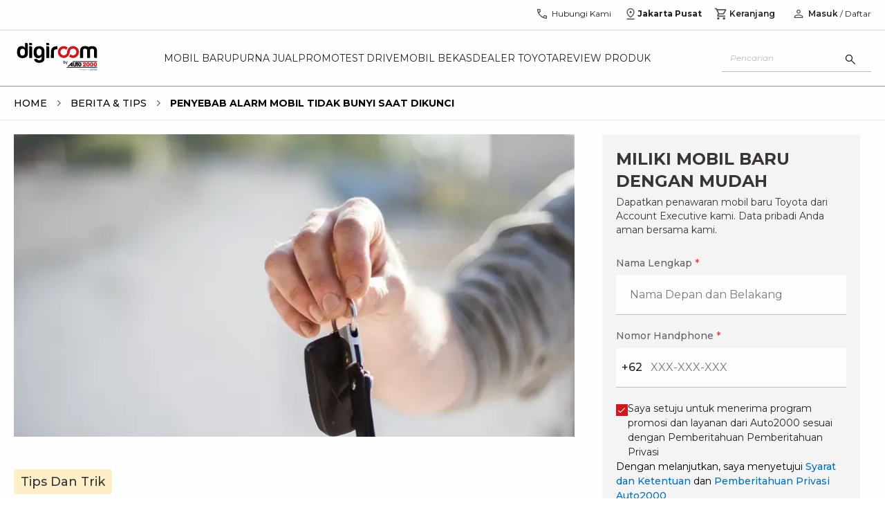

--- FILE ---
content_type: text/html; charset=utf-8
request_url: https://auto2000.co.id/berita-dan-tips/alarm-mobil-tidak-bunyi-saat-dikunci
body_size: 29315
content:
<!DOCTYPE html><html lang="id" data-sentry-element="Html" data-sentry-component="Document" data-sentry-source-file="_document.tsx"><head data-sentry-element="Head" data-sentry-source-file="_document.tsx"><meta charSet="utf-8"/><link rel="shortcut icon" href="/berita-dan-tips/_next/static/media/favicon.9d47cd8c.ico" type="image/x-icon"/><link rel="manifest" href="/manifest.json"/><script type="text/javascript" src="https://client-version.cf.emarsys.net/web-emarsys-sdk-v4/latest/web-emarsys-sdk.js" async=""></script><script type="text/javascript">
                            var WebEmarsysSdk = WebEmarsysSdk || []
                            WebEmarsysSdk.push(['init', {
                              applicationCode: 'EMS2D-AF23A',
                              enableMacSafariVapid: true,
                              safariWebsitePushID: 'id.co.auto2000',
                              defaultNotificationTitle: 'Auto2000',
                              defaultNotificationIcon: 'https://auto2000.co.id/_next/image?url=%2F_next%2Fstatic%2Fmedia%2FAuto2000.7093673c.webp&w=384&q=65',
                              autoSubscribe: true,
                              serviceWorker: {
                                url: 'service-worker.js',
                                applicationServerPublicKey: 'BOc63v2fW0J_rnLY8kr_kOPoK6JZR6Z-AFAoySUmbTiYJfMtm0_oBU_dV2hEIakYWYf1DbwayUzhQIUMq0BpzIA'
                                }
                            }])</script><title>3 Penyebab Alarm Mobil Tidak Bunyi Saat Dikunci | Auto2000</title><meta name="description" content="Alarm mobil tidak bunyi saat dikunci bisa disebabkan baterai habis pada central lock, mode valet yang aktif, hingga kerusakan sistem. Simak infonya di sini."/><meta name="keywords" content="Alarm mobil, alarm mobil tidak bunyi, alarm tidak bunyi, alarm mobil tidak bunyi saat dikunci, alarm mobil rusak"/><meta name="author" content="Auto2000"/><meta property="og:type" content="website" data-sentry-element="meta" data-sentry-source-file="index.tsx"/><meta property="og:title" content="3 Penyebab Alarm Mobil Tidak Bunyi Saat Dikunci | Auto2000" data-sentry-element="meta" data-sentry-source-file="index.tsx"/><meta property="og:description" content="Alarm mobil tidak bunyi saat dikunci bisa disebabkan baterai habis pada central lock, mode valet yang aktif, hingga kerusakan sistem. Simak infonya di sini." data-sentry-element="meta" data-sentry-source-file="index.tsx"/><meta name="viewport" content="width=device-width, initial-scale=1.0" data-sentry-element="meta" data-sentry-source-file="index.tsx"/><meta property="og:image" content="https://astradigitaldigiroomuat.blob.core.windows.net/storage-uat-001/alarm-mobil-tidak-bunyi-saat-dikunci.jpg" data-sentry-element="meta" data-sentry-source-file="index.tsx"/><meta property="og:url" content="" data-sentry-element="meta" data-sentry-source-file="index.tsx"/><meta name="twitter:card" content="" data-sentry-element="meta" data-sentry-source-file="index.tsx"/><meta name="twitter:site" content="" data-sentry-element="meta" data-sentry-source-file="index.tsx"/><meta name="robots" content="follow,index"/><meta property="article:published_time" content="2022-10-28T00:00:00.000Z"/><script type="application/ld+json">[{"@context":"https://schema.org","@type":"BreadcrumbList","itemListElement":[{"@type":"ListItem","position":1,"name":"Home","item":"https://auto2000.co.id"},{"@type":"ListItem","position":2,"name":"Berita & Tips","item":"https://auto2000.co.id/berita-dan-tips"},{"@type":"ListItem","position":3,"name":"Penyebab Alarm Mobil Tidak Bunyi Saat Dikunci"}]},{"@context":"https://schema.org","@type":"NewsArticle","headline":"Penyebab Alarm Mobil Tidak Bunyi Saat Dikunci","image":["https://astradigitaldigiroomuat.blob.core.windows.net/storage-uat-001/alarm-mobil-tidak-bunyi-saat-dikunci.jpg"],"datePublished":"28-10-2022 00:00:00","dateModified":"28-10-2022 00:00:00","author":[{"@type":"Organization","name":"Auto2000","url":"https://auto2000.co.id"}]},{"@context":"https://schema.org","@type":"Organization","url":"https://auto2000.co.id","logo":"https://auto2000.co.id/berita-dan-tips/_next/static/media/Auto2000.b9178601.svg"}]</script><link rel="preload" as="image" href="https://astradigitaldigiroomuat.blob.core.windows.net/storage-uat-001/alarm-mobil-tidak-bunyi-saat-dikunci.jpg" imageSizes="50vw"/><link rel="preload" as="image" imageSrcSet="/berita-dan-tips/_next/image?url=https%3A%2F%2Fastradigitaldigiroomuat.blob.core.windows.net%2Fstorage-uat-001%2Falarm-mobil-tidak-bunyi-saat-dikunci.jpg&amp;w=16&amp;q=75 16w, /berita-dan-tips/_next/image?url=https%3A%2F%2Fastradigitaldigiroomuat.blob.core.windows.net%2Fstorage-uat-001%2Falarm-mobil-tidak-bunyi-saat-dikunci.jpg&amp;w=32&amp;q=75 32w, /berita-dan-tips/_next/image?url=https%3A%2F%2Fastradigitaldigiroomuat.blob.core.windows.net%2Fstorage-uat-001%2Falarm-mobil-tidak-bunyi-saat-dikunci.jpg&amp;w=48&amp;q=75 48w, /berita-dan-tips/_next/image?url=https%3A%2F%2Fastradigitaldigiroomuat.blob.core.windows.net%2Fstorage-uat-001%2Falarm-mobil-tidak-bunyi-saat-dikunci.jpg&amp;w=64&amp;q=75 64w, /berita-dan-tips/_next/image?url=https%3A%2F%2Fastradigitaldigiroomuat.blob.core.windows.net%2Fstorage-uat-001%2Falarm-mobil-tidak-bunyi-saat-dikunci.jpg&amp;w=96&amp;q=75 96w, /berita-dan-tips/_next/image?url=https%3A%2F%2Fastradigitaldigiroomuat.blob.core.windows.net%2Fstorage-uat-001%2Falarm-mobil-tidak-bunyi-saat-dikunci.jpg&amp;w=128&amp;q=75 128w, /berita-dan-tips/_next/image?url=https%3A%2F%2Fastradigitaldigiroomuat.blob.core.windows.net%2Fstorage-uat-001%2Falarm-mobil-tidak-bunyi-saat-dikunci.jpg&amp;w=256&amp;q=75 256w, /berita-dan-tips/_next/image?url=https%3A%2F%2Fastradigitaldigiroomuat.blob.core.windows.net%2Fstorage-uat-001%2Falarm-mobil-tidak-bunyi-saat-dikunci.jpg&amp;w=384&amp;q=75 384w, /berita-dan-tips/_next/image?url=https%3A%2F%2Fastradigitaldigiroomuat.blob.core.windows.net%2Fstorage-uat-001%2Falarm-mobil-tidak-bunyi-saat-dikunci.jpg&amp;w=512&amp;q=75 512w, /berita-dan-tips/_next/image?url=https%3A%2F%2Fastradigitaldigiroomuat.blob.core.windows.net%2Fstorage-uat-001%2Falarm-mobil-tidak-bunyi-saat-dikunci.jpg&amp;w=640&amp;q=75 640w, /berita-dan-tips/_next/image?url=https%3A%2F%2Fastradigitaldigiroomuat.blob.core.windows.net%2Fstorage-uat-001%2Falarm-mobil-tidak-bunyi-saat-dikunci.jpg&amp;w=750&amp;q=75 750w, /berita-dan-tips/_next/image?url=https%3A%2F%2Fastradigitaldigiroomuat.blob.core.windows.net%2Fstorage-uat-001%2Falarm-mobil-tidak-bunyi-saat-dikunci.jpg&amp;w=768&amp;q=75 768w, /berita-dan-tips/_next/image?url=https%3A%2F%2Fastradigitaldigiroomuat.blob.core.windows.net%2Fstorage-uat-001%2Falarm-mobil-tidak-bunyi-saat-dikunci.jpg&amp;w=800&amp;q=75 800w, /berita-dan-tips/_next/image?url=https%3A%2F%2Fastradigitaldigiroomuat.blob.core.windows.net%2Fstorage-uat-001%2Falarm-mobil-tidak-bunyi-saat-dikunci.jpg&amp;w=828&amp;q=75 828w, /berita-dan-tips/_next/image?url=https%3A%2F%2Fastradigitaldigiroomuat.blob.core.windows.net%2Fstorage-uat-001%2Falarm-mobil-tidak-bunyi-saat-dikunci.jpg&amp;w=920&amp;q=75 920w, /berita-dan-tips/_next/image?url=https%3A%2F%2Fastradigitaldigiroomuat.blob.core.windows.net%2Fstorage-uat-001%2Falarm-mobil-tidak-bunyi-saat-dikunci.jpg&amp;w=1024&amp;q=75 1024w, /berita-dan-tips/_next/image?url=https%3A%2F%2Fastradigitaldigiroomuat.blob.core.windows.net%2Fstorage-uat-001%2Falarm-mobil-tidak-bunyi-saat-dikunci.jpg&amp;w=1080&amp;q=75 1080w, /berita-dan-tips/_next/image?url=https%3A%2F%2Fastradigitaldigiroomuat.blob.core.windows.net%2Fstorage-uat-001%2Falarm-mobil-tidak-bunyi-saat-dikunci.jpg&amp;w=1200&amp;q=75 1200w, /berita-dan-tips/_next/image?url=https%3A%2F%2Fastradigitaldigiroomuat.blob.core.windows.net%2Fstorage-uat-001%2Falarm-mobil-tidak-bunyi-saat-dikunci.jpg&amp;w=1920&amp;q=75 1920w, /berita-dan-tips/_next/image?url=https%3A%2F%2Fastradigitaldigiroomuat.blob.core.windows.net%2Fstorage-uat-001%2Falarm-mobil-tidak-bunyi-saat-dikunci.jpg&amp;w=2048&amp;q=75 2048w, /berita-dan-tips/_next/image?url=https%3A%2F%2Fastradigitaldigiroomuat.blob.core.windows.net%2Fstorage-uat-001%2Falarm-mobil-tidak-bunyi-saat-dikunci.jpg&amp;w=3840&amp;q=75 3840w" imageSizes="(min-width: 1240px) 791px, (min-width: 1040px) 645px, calc(100vw - 17px)" fetchpriority="high"/><meta name="next-head-count" content="22"/><link rel="preconnect" href="https://fonts.googleapis.com"/><link rel="preconnect" href="https://fonts.gstatic.com" crossorigin="anonymous"/><link rel="stylesheet" data-href="https://fonts.googleapis.com/css2?family=Montserrat:ital,wght@0,400;0,500;0,600;0,700;1,400;1,500;1,600;1,700&amp;display=swap"/><link rel="preload" href="/berita-dan-tips/_next/static/css/aef2b9d8d77879e5.css" as="style"/><link rel="stylesheet" href="/berita-dan-tips/_next/static/css/aef2b9d8d77879e5.css" data-n-g=""/><link rel="preload" href="/berita-dan-tips/_next/static/css/4ecf317cf4f9a6ed.css" as="style"/><link rel="stylesheet" href="/berita-dan-tips/_next/static/css/4ecf317cf4f9a6ed.css" data-n-p=""/><link rel="preload" href="/berita-dan-tips/_next/static/css/c8a7b6fad80e4396.css" as="style"/><link rel="stylesheet" href="/berita-dan-tips/_next/static/css/c8a7b6fad80e4396.css" data-n-p=""/><link rel="preload" href="/berita-dan-tips/_next/static/css/2168c8ee27b3c191.css" as="style"/><link rel="stylesheet" href="/berita-dan-tips/_next/static/css/2168c8ee27b3c191.css" data-n-p=""/><noscript data-n-css=""></noscript><script defer="" nomodule="" src="/berita-dan-tips/_next/static/chunks/polyfills-42372ed130431b0a.js"></script><script src="/berita-dan-tips/_next/static/chunks/webpack-bab469bb096a3b8b.js" defer=""></script><script src="/berita-dan-tips/_next/static/chunks/framework-1b33be5c00a4bad3.js" defer=""></script><script src="/berita-dan-tips/_next/static/chunks/main-1f97b2f59cadb00e.js" defer=""></script><script src="/berita-dan-tips/_next/static/chunks/pages/_app-6b9bfb801a2f61b9.js" defer=""></script><script src="/berita-dan-tips/_next/static/chunks/a981ec11-45229bf1de893a6b.js" defer=""></script><script src="/berita-dan-tips/_next/static/chunks/4335e45c-a0e57500c5b69e20.js" defer=""></script><script src="/berita-dan-tips/_next/static/chunks/69bd6bf3-6adad233270d1459.js" defer=""></script><script src="/berita-dan-tips/_next/static/chunks/4c744e84-ed6965bbdb4f4f03.js" defer=""></script><script src="/berita-dan-tips/_next/static/chunks/065a3ddb-47a78815263997f5.js" defer=""></script><script src="/berita-dan-tips/_next/static/chunks/a29ae703-c09270372fd2489c.js" defer=""></script><script src="/berita-dan-tips/_next/static/chunks/9e555e92-aaa2ef6fbee1183f.js" defer=""></script><script src="/berita-dan-tips/_next/static/chunks/59b4e022-b0dfe90a4911c517.js" defer=""></script><script src="/berita-dan-tips/_next/static/chunks/2661-c38a9739d6215f4f.js" defer=""></script><script src="/berita-dan-tips/_next/static/chunks/8474-e671e3d6b2f7fcaf.js" defer=""></script><script src="/berita-dan-tips/_next/static/chunks/5122-8faa5ad228d01b08.js" defer=""></script><script src="/berita-dan-tips/_next/static/chunks/4260-34bde66f0a7939e7.js" defer=""></script><script src="/berita-dan-tips/_next/static/chunks/3177-540b51e227090c0c.js" defer=""></script><script src="/berita-dan-tips/_next/static/chunks/443-9e00ad8c5c6ad8c3.js" defer=""></script><script src="/berita-dan-tips/_next/static/chunks/7364-f397b96e2e06650f.js" defer=""></script><script src="/berita-dan-tips/_next/static/chunks/9071-ba589ccf02ffeaf6.js" defer=""></script><script src="/berita-dan-tips/_next/static/chunks/pages/%5Bslug%5D-628d1bd9f17ef38b.js" defer=""></script><script src="/berita-dan-tips/_next/static/XofITOCiUZNviYjKzC_1O/_buildManifest.js" defer=""></script><script src="/berita-dan-tips/_next/static/XofITOCiUZNviYjKzC_1O/_ssgManifest.js" defer=""></script><link rel="stylesheet" href="https://fonts.googleapis.com/css2?family=Montserrat:ital,wght@0,400;0,500;0,600;0,700;1,400;1,500;1,600;1,700&display=swap"/></head><body><div id="__next"><div data-sentry-component="CheckPermissionNotification" data-sentry-source-file="index.tsx"></div><nav class="sticky top-0 h-10 lg:h-12 xl:h-11 w-full z-[55] bg-white lg:border-b border-[#dadce0] hidden lg:block"><div class="container px-0 flex items-center justify-end"><div class="flex lg:pt-1 xl:pt-0 px-2 xl:px-0"><a id="nav-call" href="https://auto2000.co.id/hubungi-kami" class="flex text-reliableBlack items-center gap-1 px-3 h-10" data-sentry-element="BtnContactUs" data-sentry-source-file="index.tsx" data-sentry-component="BtnContactUs"><svg width="20" height="20" viewBox="0 0 20 20" fill="none" xmlns="http://www.w3.org/2000/svg" data-sentry-element="svg" data-sentry-component="PhoneIconHeader" data-sentry-source-file="index.tsx"><path d="M16.221 17.0352C14.5725 17.0406 12.9537 16.6608 11.3645 15.8958C9.77528 15.1309 8.35515 14.1255 7.10408 12.8798C5.85301 11.6341 4.845 10.2166 4.08005 8.6274C3.3151 7.0382 2.93262 5.41935 2.93262 3.77085C2.93262 3.64585 2.93742 3.50349 2.94703 3.34377C2.95664 3.18405 2.97534 3.04169 3.00312 2.91669H7.31076L8.09122 6.70352L5.78033 8.97596C6.3829 10.0379 7.1329 11.0198 8.03035 11.9215C8.92778 12.8232 9.94541 13.6026 11.0832 14.2596L13.3461 11.8943L17.0672 12.6939V16.9647C16.9475 16.9978 16.8065 17.0179 16.6441 17.0248C16.4817 17.0318 16.3407 17.0352 16.221 17.0352ZM5.13933 7.70996L6.63612 6.28527L6.21785 4.25H4.30758C4.32894 4.84296 4.41334 5.42924 4.56078 6.00883C4.70823 6.58843 4.90108 7.15547 5.13933 7.70996ZM12.3364 14.8846C12.8567 15.0983 13.4168 15.2756 14.0167 15.4167C14.6166 15.5577 15.189 15.6416 15.7339 15.6683V13.758L13.8012 13.3622L12.3364 14.8846Z" fill="#4F4C4D" data-sentry-element="path" data-sentry-source-file="index.tsx"></path></svg><p class="text-xs ml-1 font-normal">Hubungi Kami</p></a><div class="relative bg-white" data-sentry-component="GeoPosition" data-sentry-source-file="index.tsx"><div id="nav-geo" class="flex gap-1 items-center md:border-b md:border-reliableBlack10 lg:border-none cursor-pointer h-10 justify-center px-[6px]"><svg width="20" height="20" viewBox="0 0 20 20" fill="none" xmlns="http://www.w3.org/2000/svg" data-sentry-element="svg" data-sentry-component="LocationIconHeader" data-sentry-source-file="index.tsx"><path d="M9.99998 13.9728C11.4028 12.8467 12.4687 11.7524 13.1979 10.6899C13.9271 9.62743 14.2917 8.61773 14.2917 7.66084C14.2917 6.854 14.1457 6.16602 13.8539 5.59691C13.562 5.0278 13.2003 4.56697 12.7687 4.21443C12.3371 3.8619 11.8722 3.60608 11.374 3.44697C10.8758 3.28787 10.4204 3.20832 10.0076 3.20832C9.59486 3.20832 9.13835 3.28787 8.6381 3.44697C8.13785 3.60608 7.67103 3.8619 7.23765 4.21443C6.80424 4.56697 6.441 5.0278 6.14792 5.59691C5.85483 6.16602 5.70829 6.854 5.70829 7.66084C5.70829 8.61773 6.07287 9.62743 6.80204 10.6899C7.53122 11.7524 8.5972 12.8467 9.99998 13.9728ZM9.99998 15.6602C8.0972 14.2393 6.68401 12.8697 5.76042 11.5513C4.83681 10.2329 4.375 8.94014 4.375 7.67299C4.375 6.71589 4.54193 5.87674 4.87579 5.15553C5.20967 4.43434 5.64806 3.83175 6.19096 3.34778C6.73386 2.86381 7.34028 2.49736 8.01023 2.24843C8.68017 1.9995 9.34342 1.87503 9.99998 1.87503C10.6704 1.87503 11.3371 1.9995 12.0001 2.24843C12.6631 2.49736 13.2661 2.86381 13.809 3.34778C14.3519 3.83175 14.7903 4.43434 15.1242 5.15553C15.458 5.87674 15.625 6.71589 15.625 7.67299C15.625 8.94014 15.1632 10.2329 14.2395 11.5513C13.3159 12.8697 11.9028 14.2393 9.99998 15.6602ZM10.0026 9.04166C10.4196 9.04166 10.7735 8.8955 11.0641 8.6032C11.3547 8.31088 11.5 7.95618 11.5 7.53909C11.5 7.12201 11.3538 6.76818 11.0615 6.47759C10.7692 6.187 10.4145 6.0417 9.9974 6.0417C9.58031 6.0417 9.22648 6.18785 8.9359 6.48016C8.6453 6.77248 8.5 7.12718 8.5 7.54426C8.5 7.96134 8.64615 8.31518 8.93846 8.60576C9.23078 8.89636 9.58548 9.04166 10.0026 9.04166ZM4.375 18.125V16.7917H15.625V18.125H4.375Z" fill="#4F4C4D" data-sentry-element="path" data-sentry-source-file="index.tsx"></path></svg><p class="text-xs font-bold text-reliableBlack flex-1">Jakarta Pusat</p><div class="drop-down-arrow"></div></div></div><a id="nav-cart" href="https://auto2000.co.id/cart" class="relative flex items-center h-10 gap-1 px-3 text-reliableBlack" data-sentry-element="BtnCart" data-sentry-source-file="index.tsx" data-sentry-component="BtnCart"><svg stroke="currentColor" fill="#4F4C4D" stroke-width="0" viewBox="0 0 24 24" data-sentry-element="MdOutlineShoppingCart" data-sentry-source-file="index.tsx" height="20" width="20" xmlns="http://www.w3.org/2000/svg"><path fill="none" d="M0 0h24v24H0V0z"></path><path d="M15.55 13c.75 0 1.41-.41 1.75-1.03l3.58-6.49A.996.996 0 0020.01 4H5.21l-.94-2H1v2h2l3.6 7.59-1.35 2.44C4.52 15.37 5.48 17 7 17h12v-2H7l1.1-2h7.45zM6.16 6h12.15l-2.76 5H8.53L6.16 6zM7 18c-1.1 0-1.99.9-1.99 2S5.9 22 7 22s2-.9 2-2-.9-2-2-2zm10 0c-1.1 0-1.99.9-1.99 2s.89 2 1.99 2 2-.9 2-2-.9-2-2-2z"></path></svg><p class="text-xs ml-[2px] font-[600]">Keranjang</p></a><a class="px-1 flex items-center" href="/berita-dan-tips/alarm-mobil-tidak-bunyi-saat-dikunci#"><svg width="20" height="20" viewBox="0 0 20 20" fill="none" xmlns="http://www.w3.org/2000/svg" data-sentry-element="svg" data-sentry-component="PersonIconHeader" data-sentry-source-file="index.tsx"><path d="M9.99998 9.74356C9.19791 9.74356 8.51128 9.45798 7.9401 8.88681C7.36892 8.31563 7.08333 7.62901 7.08333 6.82694C7.08333 6.02485 7.36892 5.33823 7.9401 4.76706C8.51128 4.19588 9.19791 3.91029 9.99998 3.91029C10.802 3.91029 11.4887 4.19588 12.0599 4.76706C12.631 5.33823 12.9166 6.02485 12.9166 6.82694C12.9166 7.62901 12.631 8.31563 12.0599 8.88681C11.4887 9.45798 10.802 9.74356 9.99998 9.74356ZM3.75 16.0897V14.2372C3.75 13.8291 3.86085 13.4511 4.08254 13.1034C4.30422 12.7556 4.60042 12.4883 4.97115 12.3013C5.79487 11.8974 6.6258 11.5946 7.46394 11.3926C8.30208 11.1907 9.14742 11.0898 9.99998 11.0898C10.8525 11.0898 11.6979 11.1907 12.536 11.3926C13.3742 11.5946 14.2051 11.8974 15.0288 12.3013C15.3995 12.4883 15.6957 12.7556 15.9174 13.1034C16.1391 13.4511 16.25 13.8291 16.25 14.2372V16.0897H3.75ZM4.99998 14.8397H15V14.2372C15 14.0684 14.9511 13.9121 14.8533 13.7684C14.7556 13.6247 14.6228 13.5075 14.4551 13.4166C13.7372 13.063 13.0051 12.7951 12.2589 12.613C11.5127 12.4308 10.7597 12.3397 9.99998 12.3397C9.24023 12.3397 8.48726 12.4308 7.74106 12.613C6.99487 12.7951 6.2628 13.063 5.54485 13.4166C5.37712 13.5075 5.24437 13.6247 5.14662 13.7684C5.04886 13.9121 4.99998 14.0684 4.99998 14.2372V14.8397ZM9.99998 8.4936C10.4583 8.4936 10.8507 8.33041 11.1771 8.00402C11.5035 7.67763 11.6666 7.28527 11.6666 6.82694C11.6666 6.3686 11.5035 5.97624 11.1771 5.64985C10.8507 5.32346 10.4583 5.16027 9.99998 5.16027C9.54165 5.16027 9.14928 5.32346 8.8229 5.64985C8.49651 5.97624 8.33331 6.3686 8.33331 6.82694C8.33331 7.28527 8.49651 7.67763 8.8229 8.00402C9.14928 8.33041 9.54165 8.4936 9.99998 8.4936Z" fill="#4F4C4D" data-sentry-element="path" data-sentry-source-file="index.tsx"></path></svg></a></div></div></nav><nav class="sticky top-0 lg:top-[44.25px] xl:top-[43.5px] w-full z-[60] bg-white lg:border-b lg:border-reliableBlack50 h-[60px] flex items-center lg:h-16 xl:h-[81px]"><div class="container xl:px-0"><div class="flex items-center justify-between"><a class="flex justify-center xl:justify-start items-center xl:items-start h-11 lg:mr-3 xl:mr-5" id="nav-logo" href="https://auto2000.co.id"><img alt="logo" data-sentry-element="Image" data-sentry-source-file="index.tsx" fetchpriority="high" loading="eager" width="500" height="500" decoding="async" data-nimg="1" class="h-[24px] w-[74px] lg:h-auto xl:h-[40px] lg:w-[125px] xl:w-[125px]" style="color:transparent" src="/berita-dan-tips/_next/static/media/Auto2000.b9178601.svg"/></a><div class="flex lg:gap-2 xl:gap-[21px]"><div class="hidden lg:flex uppercase whitespace-nowrap lg:text-[13px] xl:text-[14px] lg:gap-2 xl:gap-4"><a id="nav-mobil-baru" class="text-reliableBlack py-[30px] hover:text-supportiveRed  group" href="https://auto2000.co.id/c/mobil-baru-toyota">Mobil Baru</a></div><div class="hidden lg:flex uppercase whitespace-nowrap lg:text-[13px] xl:text-[14px] lg:gap-2 xl:gap-4"><a id="nav-purna-jual" class="text-reliableBlack py-[30px] hover:text-supportiveRed  group" href="https://auto2000.co.id/services-toyota">Purna Jual</a></div><div class="hidden lg:flex uppercase whitespace-nowrap lg:text-[13px] xl:text-[14px] lg:gap-2 xl:gap-4"><a id="nav-promo" class="text-reliableBlack py-[30px] hover:text-supportiveRed  group" href="https://auto2000.co.id/promosi">Promo</a></div><div class="hidden lg:flex uppercase whitespace-nowrap lg:text-[13px] xl:text-[14px] lg:gap-2 xl:gap-4"><a id="nav-test-drive" class="text-reliableBlack py-[30px] hover:text-supportiveRed  group" href="https://auto2000.co.id/c/testdrive-toyota">Test Drive</a></div><div class="hidden lg:flex uppercase whitespace-nowrap lg:text-[13px] xl:text-[14px] lg:gap-2 xl:gap-4"><a id="nav-mobil-bekas" class="text-reliableBlack py-[30px] hover:text-supportiveRed  group" href="https://auto2000.co.id/certified-used-car">Mobil Bekas</a></div><div class="hidden lg:flex uppercase whitespace-nowrap lg:text-[13px] xl:text-[14px] lg:gap-2 xl:gap-4"><a id="nav-dealer-toyota" class="text-reliableBlack py-[30px] hover:text-supportiveRed  group" href="https://auto2000.co.id/dealer-toyota">Dealer Toyota</a></div><div class="hidden lg:flex uppercase whitespace-nowrap lg:text-[13px] xl:text-[14px] lg:gap-2 xl:gap-4"><a id="nav-review-produk" class="text-reliableBlack py-[30px] hover:text-supportiveRed  group" href="https://auto2000.co.id/review-produk">Review Produk</a></div></div><div class="flex right-4 lg:hidden gap-x-5"><a class="flex justify-center items-center gap-1 text-reliableBlack hover:text-reliableBlack70" aria-label="geo location link" href="https://auto2000.co.id/berita-dan-tips/alarm-mobil-tidak-bunyi-saat-dikunci#"></a><div class="flex lg:gap-2 xl:gap-[21px]"><div class="hidden lg:flex uppercase whitespace-nowrap lg:text-[10px] xl:text-[14px] lg:gap-2 xl:gap-4"><a id="nav-mobil-baru" class="text-reliableBlack py-[30px] hover:text-supportiveRed  group" href="https://auto2000.co.id/c/mobil-baru-toyota">Mobil Baru</a></div><div class="hidden lg:flex uppercase whitespace-nowrap lg:text-[10px] xl:text-[14px] lg:gap-2 xl:gap-4"><a id="nav-purna-jual" class="text-reliableBlack py-[30px] hover:text-supportiveRed  group" href="https://auto2000.co.id/services-toyota">Purna Jual</a></div><div class="hidden lg:flex uppercase whitespace-nowrap lg:text-[10px] xl:text-[14px] lg:gap-2 xl:gap-4"><a id="nav-promo" class="text-reliableBlack py-[30px] hover:text-supportiveRed  group" href="https://auto2000.co.id/promosi">Promo</a></div><div class="hidden lg:flex uppercase whitespace-nowrap lg:text-[10px] xl:text-[14px] lg:gap-2 xl:gap-4"><a id="nav-test-drive" class="text-reliableBlack py-[30px] hover:text-supportiveRed  group" href="https://auto2000.co.id/c/testdrive-toyota">Test Drive</a></div><div class="hidden lg:flex uppercase whitespace-nowrap lg:text-[10px] xl:text-[14px] lg:gap-2 xl:gap-4"><a id="nav-mobil-bekas" class="text-reliableBlack py-[30px] hover:text-supportiveRed  group" href="https://auto2000.co.id/certified-used-car">Mobil Bekas</a></div><div class="hidden lg:flex uppercase whitespace-nowrap lg:text-[10px] xl:text-[14px] lg:gap-2 xl:gap-4"><a id="nav-dealer-toyota" class="text-reliableBlack py-[30px] hover:text-supportiveRed  group" href="https://auto2000.co.id/dealer-toyota">Dealer Toyota</a></div><div class="hidden lg:flex uppercase whitespace-nowrap lg:text-[10px] xl:text-[14px] lg:gap-2 xl:gap-4"><a id="nav-review-produk" class="text-reliableBlack py-[30px] hover:text-supportiveRed  group" href="https://auto2000.co.id/review-produk">Review Produk</a></div></div><div class="flex right-4 lg:hidden gap-x-5"><button class="flex justify-center items-center gap-1 text-reliableBlack hover:text-reliableBlack70" aria-label="search button"><svg width="20" height="20" viewBox="0 0 20 20" fill="none" xmlns="http://www.w3.org/2000/svg" data-sentry-element="svg" data-sentry-component="SearchIcon" data-sentry-source-file="index.tsx"><path d="M16.2854 17.1474L11.0514 11.9134C10.6347 12.2575 10.1555 12.5267 9.61388 12.7211C9.07221 12.9156 8.51185 13.0128 7.9328 13.0128C6.50849 13.0128 5.30306 12.5196 4.3165 11.5333C3.32995 10.547 2.83667 9.34191 2.83667 7.91798C2.83667 6.49403 3.32982 5.28847 4.31613 4.30129C5.30243 3.31412 6.50756 2.82054 7.9315 2.82054C9.35543 2.82054 10.561 3.31382 11.5482 4.30038C12.5354 5.28693 13.0289 6.49236 13.0289 7.91667C13.0289 8.51175 12.929 9.08013 12.7293 9.62179C12.5295 10.1635 12.2629 10.6346 11.9296 11.0352L17.1635 16.2692L16.2854 17.1474ZM7.9328 11.7628C9.00652 11.7628 9.91598 11.3902 10.6612 10.645C11.4064 9.89985 11.779 8.99039 11.779 7.91667C11.779 6.84294 11.4064 5.93349 10.6612 5.18829C9.91598 4.4431 9.00652 4.0705 7.9328 4.0705C6.85907 4.0705 5.94961 4.4431 5.20442 5.18829C4.45924 5.93349 4.08665 6.84294 4.08665 7.91667C4.08665 8.99039 4.45924 9.89985 5.20442 10.645C5.94961 11.3902 6.85907 11.7628 7.9328 11.7628Z" fill="#333333" data-sentry-element="path" data-sentry-source-file="index.tsx"></path></svg></button><a class="flex justify-center items-center gap-1 text-reliableBlack hover:text-reliableBlack70" aria-label="geo location link" href="https://auto2000.co.id/berita-dan-tips/alarm-mobil-tidak-bunyi-saat-dikunci#"><svg width="20" height="20" viewBox="0 0 12 18" fill="none" xmlns="http://www.w3.org/2000/svg" data-sentry-element="svg" data-sentry-component="GeoLocation" data-sentry-source-file="index.tsx"><path d="M5.99998 12.9728C7.40276 11.8467 8.46874 10.7524 9.19792 9.6899C9.92708 8.6274 10.2917 7.6177 10.2917 6.66081C10.2917 5.85397 10.1457 5.16599 9.85388 4.59688C9.56201 4.02776 9.20028 3.56694 8.76867 3.2144C8.33706 2.86187 7.87217 2.60605 7.374 2.44694C6.87585 2.28784 6.42039 2.20829 6.00763 2.20829C5.59486 2.20829 5.13835 2.28784 4.6381 2.44694C4.13785 2.60605 3.67103 2.86187 3.23765 3.2144C2.80424 3.56694 2.441 4.02776 2.14792 4.59688C1.85483 5.16599 1.70829 5.85397 1.70829 6.66081C1.70829 7.6177 2.07287 8.6274 2.80204 9.6899C3.53122 10.7524 4.5972 11.8467 5.99998 12.9728ZM5.99998 14.6602C4.0972 13.2393 2.68401 11.8696 1.76042 10.5513C0.836806 9.23288 0.375 7.94011 0.375 6.67296C0.375 5.71586 0.54193 4.87671 0.875792 4.1555C1.20967 3.43431 1.64806 2.83172 2.19096 2.34775C2.73386 1.86378 3.34028 1.49733 4.01023 1.2484C4.68017 0.999466 5.34342 0.875 5.99998 0.875C6.67042 0.875 7.33715 0.999466 8.00015 1.2484C8.66315 1.49733 9.2661 1.86378 9.809 2.34775C10.3519 2.83172 10.7903 3.43431 11.1242 4.1555C11.458 4.87671 11.625 5.71586 11.625 6.67296C11.625 7.94011 11.1632 9.23288 10.2395 10.5513C9.31594 11.8696 7.90276 13.2393 5.99998 14.6602ZM6.00256 8.04163C6.41965 8.04163 6.77348 7.89547 7.06406 7.60317C7.35466 7.31085 7.49996 6.95615 7.49996 6.53906C7.49996 6.12198 7.35381 5.76815 7.0615 5.47756C6.76918 5.18697 6.41448 5.04167 5.9974 5.04167C5.58031 5.04167 5.22648 5.18782 4.9359 5.48013C4.6453 5.77245 4.5 6.12715 4.5 6.54423C4.5 6.96131 4.64615 7.31515 4.93846 7.60573C5.23078 7.89633 5.58548 8.04163 6.00256 8.04163ZM0.375 17.125V15.7917H11.625V17.125H0.375Z" fill="#333333" data-sentry-element="path" data-sentry-source-file="index.tsx"></path></svg></a><a class="flex justify-center items-center gap-1 text-reliableBlack hover:text-reliableBlack70 relative" aria-label="cart" href="https://auto2000.co.id/cart"><svg stroke="currentColor" fill="#333333" stroke-width="0" viewBox="0 0 24 24" width="1em" height="1em" xmlns="http://www.w3.org/2000/svg"><path fill="none" d="M0 0h24v24H0V0z"></path><path d="M15.55 13c.75 0 1.41-.41 1.75-1.03l3.58-6.49A.996.996 0 0020.01 4H5.21l-.94-2H1v2h2l3.6 7.59-1.35 2.44C4.52 15.37 5.48 17 7 17h12v-2H7l1.1-2h7.45zM6.16 6h12.15l-2.76 5H8.53L6.16 6zM7 18c-1.1 0-1.99.9-1.99 2S5.9 22 7 22s2-.9 2-2-.9-2-2-2zm10 0c-1.1 0-1.99.9-1.99 2s.89 2 1.99 2 2-.9 2-2-.9-2-2-2z"></path></svg></a><a class="flex justify-center items-center gap-1 text-reliableBlack hover:text-reliableBlack70" href="https://auto2000.co.id/login" aria-label="login link"><svg width="20" height="20" viewBox="0 0 20 20" fill="none" xmlns="http://www.w3.org/2000/svg" data-sentry-element="svg" data-sentry-component="PersonIconHeader" data-sentry-source-file="index.tsx"><path d="M9.99998 9.74356C9.19791 9.74356 8.51128 9.45798 7.9401 8.88681C7.36892 8.31563 7.08333 7.62901 7.08333 6.82694C7.08333 6.02485 7.36892 5.33823 7.9401 4.76706C8.51128 4.19588 9.19791 3.91029 9.99998 3.91029C10.802 3.91029 11.4887 4.19588 12.0599 4.76706C12.631 5.33823 12.9166 6.02485 12.9166 6.82694C12.9166 7.62901 12.631 8.31563 12.0599 8.88681C11.4887 9.45798 10.802 9.74356 9.99998 9.74356ZM3.75 16.0897V14.2372C3.75 13.8291 3.86085 13.4511 4.08254 13.1034C4.30422 12.7556 4.60042 12.4883 4.97115 12.3013C5.79487 11.8974 6.6258 11.5946 7.46394 11.3926C8.30208 11.1907 9.14742 11.0898 9.99998 11.0898C10.8525 11.0898 11.6979 11.1907 12.536 11.3926C13.3742 11.5946 14.2051 11.8974 15.0288 12.3013C15.3995 12.4883 15.6957 12.7556 15.9174 13.1034C16.1391 13.4511 16.25 13.8291 16.25 14.2372V16.0897H3.75ZM4.99998 14.8397H15V14.2372C15 14.0684 14.9511 13.9121 14.8533 13.7684C14.7556 13.6247 14.6228 13.5075 14.4551 13.4166C13.7372 13.063 13.0051 12.7951 12.2589 12.613C11.5127 12.4308 10.7597 12.3397 9.99998 12.3397C9.24023 12.3397 8.48726 12.4308 7.74106 12.613C6.99487 12.7951 6.2628 13.063 5.54485 13.4166C5.37712 13.5075 5.24437 13.6247 5.14662 13.7684C5.04886 13.9121 4.99998 14.0684 4.99998 14.2372V14.8397ZM9.99998 8.4936C10.4583 8.4936 10.8507 8.33041 11.1771 8.00402C11.5035 7.67763 11.6666 7.28527 11.6666 6.82694C11.6666 6.3686 11.5035 5.97624 11.1771 5.64985C10.8507 5.32346 10.4583 5.16027 9.99998 5.16027C9.54165 5.16027 9.14928 5.32346 8.8229 5.64985C8.49651 5.97624 8.33331 6.3686 8.33331 6.82694C8.33331 7.28527 8.49651 7.67763 8.8229 8.00402C9.14928 8.33041 9.54165 8.4936 9.99998 8.4936Z" fill="#4F4C4D" data-sentry-element="path" data-sentry-source-file="index.tsx"></path></svg></a></div></div><div class="hidden lg:block ml-4 mb-2"><div class="lg:ml-4 lg:ml-0 h-8 lg:max-w-[155px] xl:max-w-[216px]" data-sentry-component="Input" data-sentry-source-file="index.tsx"><div class="relative"><div class="relative   flex justify-between h-10 "><div class="flex items-center px-2 border-b false border-reliableBlack30 lg:pr-2 lg:pr-5 mt-1 false   order-1 false"><svg width="20" height="20" viewBox="0 0 20 20" fill="none" xmlns="http://www.w3.org/2000/svg" data-sentry-element="svg" data-sentry-component="SearchIcon" data-sentry-source-file="index.tsx"><path d="M16.2854 17.1474L11.0514 11.9134C10.6347 12.2575 10.1555 12.5267 9.61388 12.7211C9.07221 12.9156 8.51185 13.0128 7.9328 13.0128C6.50849 13.0128 5.30306 12.5196 4.3165 11.5333C3.32995 10.547 2.83667 9.34191 2.83667 7.91798C2.83667 6.49403 3.32982 5.28847 4.31613 4.30129C5.30243 3.31412 6.50756 2.82054 7.9315 2.82054C9.35543 2.82054 10.561 3.31382 11.5482 4.30038C12.5354 5.28693 13.0289 6.49236 13.0289 7.91667C13.0289 8.51175 12.929 9.08013 12.7293 9.62179C12.5295 10.1635 12.2629 10.6346 11.9296 11.0352L17.1635 16.2692L16.2854 17.1474ZM7.9328 11.7628C9.00652 11.7628 9.91598 11.3902 10.6612 10.645C11.4064 9.89985 11.779 8.99039 11.779 7.91667C11.779 6.84294 11.4064 5.93349 10.6612 5.18829C9.91598 4.4431 9.00652 4.0705 7.9328 4.0705C6.85907 4.0705 5.94961 4.4431 5.20442 5.18829C4.45924 5.93349 4.08665 6.84294 4.08665 7.91667C4.08665 8.99039 4.45924 9.89985 5.20442 10.645C5.94961 11.3902 6.85907 11.7628 7.9328 11.7628Z" fill="#231F20" data-sentry-element="path" data-sentry-source-file="index.tsx"></path></svg></div><input id="dd-search-navbar" placeholder="Pencarian" type="text" class="w-full outline-none bg-white bg-reliableBlack3 text-reliableBlack border-b border-reliableBlack30 placeholder:text-reliableBlack60 focus:border-reliableBlack60 false w-full px-4 py-2 lg:px-5 lg:py-4 max-h-[30px] lg:max-h-[40px] text-base lg:text-base leading-4 !h-10 placeholder:!text-reliableBlack30 !pl-3 !py-[10px] h-8 placeholder:text-[12px] placeholder:italic !text-xs undefined  focus:outline-none" value=""/><p id="nav-result-search" class="hidden"></p></div></div></div></div></div></div></nav><div id="mobileNavList" class="z-50 fixed bottom-0 left-0  lg:hidden w-full flex flex-col"><div class="bg-[#333333]"><div class="flex items-center justify-between h-[70px] whitespace-nowrap"><a id="home-icon" class="flex flex-col justify-center items-center text-[#bebebe] text-xs text-center w-1/5 py-2 hover:bg-gray-600" href="https://auto2000.co.id"><div class="h-1 w-1  rounded-full"></div><div class="mb-[3px]"><svg width="24" height="24" viewBox="0 0 24 24" fill="none" xmlns="http://www.w3.org/2000/svg" data-sentry-element="svg" data-sentry-source-file="index.tsx"><path d="M5.99997 19H9.34615V13.0577H14.6538V19H18V10L12 5.48077L5.99997 10V19ZM4.5 20.5V9.25002L12 3.60582L19.5 9.25002V20.5H13.1538V14.5576H10.8461V20.5H4.5Z" fill="#BEBEBE" data-sentry-element="path" data-sentry-source-file="index.tsx"></path></svg></div>Home</a><div class="h-[13px] w-[0.3px] bg-[#bebebe] mb-3"></div><a id="mobil-baru-icon" class="flex flex-col justify-center items-center text-[#bebebe] text-xs text-center w-1/5 py-2 hover:bg-gray-600" href="https://auto2000.co.id/c/mobil-baru-toyota"><div class="h-1 w-1  rounded-full"></div><div class="mb-[3px]"><svg width="24" height="24" viewBox="0 0 24 24" fill="#BEBEBE" xmlns="http://www.w3.org/2000/svg" data-sentry-element="svg" data-sentry-source-file="index.tsx"><path d="M5.61532 18.5V20.5H3.5V12.0769L5.80577 5.50003H18.1942L20.5 12.0769V20.5H18.3846V18.5H5.61532ZM5.60765 10.577H18.3923L17.1308 7.00001H6.8692L5.60765 10.577ZM7.46378 15.8462C7.82764 15.8462 8.13618 15.7188 8.38938 15.4641C8.64259 15.2094 8.7692 14.9001 8.7692 14.5362C8.7692 14.1723 8.64184 13.8638 8.38713 13.6106C8.13241 13.3574 7.82312 13.2308 7.45925 13.2308C7.09538 13.2308 6.78684 13.3581 6.53363 13.6129C6.28043 13.8676 6.15383 14.1769 6.15383 14.5407C6.15383 14.9046 6.28118 15.2131 6.5359 15.4664C6.79062 15.7196 7.09991 15.8462 7.46378 15.8462ZM16.5407 15.8462C16.9046 15.8462 17.2131 15.7188 17.4663 15.4641C17.7195 15.2094 17.8461 14.9001 17.8461 14.5362C17.8461 14.1723 17.7188 13.8638 17.4641 13.6106C17.2093 13.3574 16.9 13.2308 16.5362 13.2308C16.1723 13.2308 15.8638 13.3581 15.6106 13.6129C15.3574 13.8676 15.2308 14.1769 15.2308 14.5407C15.2308 14.9046 15.3581 15.2131 15.6128 15.4664C15.8675 15.7196 16.1768 15.8462 16.5407 15.8462ZM4.99997 17H19V12.0769H4.99997V17Z" fill="#BEBEBE" data-sentry-element="path" data-sentry-source-file="index.tsx"></path></svg></div>Mobil Baru</a><div class="h-[13px] w-[0.3px] bg-[#bebebe] mb-3"></div><a id="servis-icon" class="flex flex-col justify-center items-center text-[#bebebe] text-xs text-center w-1/5 py-2 hover:bg-gray-600" href="https://auto2000.co.id/services-toyota/booking-service"><div class="h-1 w-1  rounded-full"></div><div class="mb-[3px]"><svg width="24" height="24" viewBox="0 0 24 24" fill="#bebebe" xmlns="http://www.w3.org/2000/svg" data-sentry-element="svg" data-sentry-source-file="index.tsx"><path d="M11.25 21.3846V18.3846H4.25V16.8846H19.75V18.3846H12.7499V21.3846H11.25ZM8.80765 11.7692C9.05252 11.7692 9.26117 11.683 9.4336 11.5106C9.60603 11.3382 9.69225 11.1295 9.69225 10.8846C9.69225 10.6398 9.60603 10.4311 9.4336 10.2587C9.26117 10.0862 9.05252 10 8.80765 10C8.56278 10 8.35413 10.0862 8.1817 10.2587C8.00927 10.4311 7.92305 10.6398 7.92305 10.8846C7.92305 11.1295 8.00927 11.3382 8.1817 11.5106C8.35413 11.683 8.56278 11.7692 8.80765 11.7692ZM15.1923 11.7692C15.4372 11.7692 15.6458 11.683 15.8183 11.5106C15.9907 11.3382 16.0769 11.1295 16.0769 10.8846C16.0769 10.6398 15.9907 10.4311 15.8183 10.2587C15.6458 10.0862 15.4372 10 15.1923 10C14.9474 10 14.7388 10.0862 14.5664 10.2587C14.3939 10.4311 14.3077 10.6398 14.3077 10.8846C14.3077 11.1295 14.3939 11.3382 14.5664 11.5106C14.7388 11.683 14.9474 11.7692 15.1923 11.7692ZM5.5 15.8846V9.06157L7.28705 3.88467H16.7096L18.5 9.06157V15.8846H17V13.8846H6.99997V15.8846H5.5ZM7.47687 7.88467H16.5231L15.65 5.38465H8.34998L7.47687 7.88467ZM6.99997 12.3846H17V9.38465H6.99997V12.3846Z" fill="#bebebe" data-sentry-element="path" data-sentry-source-file="index.tsx"></path></svg></div>Servis</a><div class="h-[13px] w-[0.3px] bg-[#bebebe] mb-3"></div><a id="chat-icon" class="flex flex-col justify-center items-center text-[#bebebe] text-xs text-center w-1/5 py-2 hover:bg-gray-600" data-open-chat="true" href="/berita-dan-tips/alarm-mobil-tidak-bunyi-saat-dikunci#"><div class="h-1 w-1  rounded-full"></div><div class="relative -mt-0.5 mb-[6px]"><img alt="ask tasia" data-sentry-element="Image" data-sentry-component="AskCsIcon2" data-sentry-source-file="index.tsx" loading="lazy" width="25" height="24" decoding="async" data-nimg="1" style="color:transparent" srcSet="/berita-dan-tips/_next/image?url=%2Fberita-dan-tips%2F_next%2Fstatic%2Fmedia%2Ftasia2.1394269d.webp&amp;w=32&amp;q=75 1x, /berita-dan-tips/_next/image?url=%2Fberita-dan-tips%2F_next%2Fstatic%2Fmedia%2Ftasia2.1394269d.webp&amp;w=64&amp;q=75 2x" src="/berita-dan-tips/_next/image?url=%2Fberita-dan-tips%2F_next%2Fstatic%2Fmedia%2Ftasia2.1394269d.webp&amp;w=64&amp;q=75"/></div>Tanya Tasia</a><div class="h-[13px] w-[0.3px] bg-[#bebebe] mb-3"></div><button class="flex flex-col justify-center items-center text-white text-xs text-center w-1/5"><div class="h-1 w-1   rounded-full"></div><svg stroke="currentColor" fill="#BEBEBE" stroke-width="0" viewBox="0 0 24 24" height="24" width="24" xmlns="http://www.w3.org/2000/svg"><path fill="none" d="M0 0h24v24H0z"></path><path d="M3 18h18v-2H3v2zm0-5h18v-2H3v2zm0-7v2h18V6H3z"></path></svg><span class="mt-[2px]">Lainnya</span></button></div></div><div class="absolute z-[60] bottom-0 left-0 bg-[#2c2b2b] w-full flex flex-col rounded-t hidden"><div class="flex justify-between py-[22px] pr-[30px] pl-[15px] border-b border-reliableBlack50"><div class="flex justify-center items-center space-x-[10px]"><svg width="8" height="8" viewBox="0 0 8 8" fill="none" xmlns="http://www.w3.org/2000/svg" data-sentry-element="svg" data-sentry-component="Ellipse" data-sentry-source-file="index.tsx"><circle cx="4" cy="4" r="4" fill="#4cc0ad" data-sentry-element="circle" data-sentry-source-file="index.tsx"></circle></svg><span class="text-reliableBlack3 uppercase font-medium text-[16px] leading-[26px]">Hai, </span></div><div class="cursor-pointer"><svg width="24" height="24" viewBox="0 0 24 24" fill="none" xmlns="http://www.w3.org/2000/svg" data-sentry-element="svg" data-sentry-component="Close" data-sentry-source-file="index.tsx"><path d="M19 6.41L17.59 5L12 10.59L6.41 5L5 6.41L10.59 12L5 17.59L6.41 19L12 13.41L17.59 19L19 17.59L13.41 12L19 6.41Z" fill="#F8F8F8" data-sentry-element="path" data-sentry-source-file="index.tsx"></path></svg></div></div><div class="px-[16px]"><a class="flex justify-between items-center pt-[24px] pr-[24px] pl-[16px] pb-[17px] border-b-[0.5px] border-reliableBlack50" href="https://auto2000.co.id/myaccount/overview"><p class="hover:bg-gray-600 uppercase text-[#bebebe] font-medium">Akun Saya</p><div><svg xmlns="http://www.w3.org/2000/svg" width="24" height="24" fill="none" viewBox="0 0 20 20" data-sentry-element="svg" data-sentry-component="ArrowForward" data-sentry-source-file="index.tsx"><path fill="#CE181E" d="M10 16.346l-.891-.878 4.843-4.843H3.654v-1.25h10.298L9.109 4.532l.89-.878L16.347 10 10 16.346z" data-sentry-element="path" data-sentry-source-file="index.tsx"></path></svg></div></a><div><a class="flex justify-between items-center pt-[16px] pr-[24px] pl-[16px] pb-[15px] leading-[18px] border-b-[0.5px] border-reliableBlack50" href="https://auto2000.co.id/services-toyota"><p class="hover:bg-gray-600 uppercase text-[#bebebe] font-medium">Purna Jual</p><div><svg xmlns="http://www.w3.org/2000/svg" width="24" height="24" fill="none" viewBox="0 0 20 20" data-sentry-element="svg" data-sentry-component="ArrowForward" data-sentry-source-file="index.tsx"><path fill="#CE181E" d="M10 16.346l-.891-.878 4.843-4.843H3.654v-1.25h10.298L9.109 4.532l.89-.878L16.347 10 10 16.346z" data-sentry-element="path" data-sentry-source-file="index.tsx"></path></svg></div></a></div><div><a class="flex justify-between items-center pt-[16px] pr-[24px] pl-[16px] pb-[15px] leading-[18px] border-b-[0.5px] border-reliableBlack50" href="https://auto2000.co.id/promosi"><p class="hover:bg-gray-600 uppercase text-[#bebebe] font-medium">Promo</p><div><svg xmlns="http://www.w3.org/2000/svg" width="24" height="24" fill="none" viewBox="0 0 20 20" data-sentry-element="svg" data-sentry-component="ArrowForward" data-sentry-source-file="index.tsx"><path fill="#CE181E" d="M10 16.346l-.891-.878 4.843-4.843H3.654v-1.25h10.298L9.109 4.532l.89-.878L16.347 10 10 16.346z" data-sentry-element="path" data-sentry-source-file="index.tsx"></path></svg></div></a></div><div><a class="flex justify-between items-center pt-[16px] pr-[24px] pl-[16px] pb-[15px] leading-[18px] border-b-[0.5px] border-reliableBlack50" href="https://auto2000.co.id/c/testdrive-toyota"><p class="hover:bg-gray-600 uppercase text-[#bebebe] font-medium">Test Drive</p><div><svg xmlns="http://www.w3.org/2000/svg" width="24" height="24" fill="none" viewBox="0 0 20 20" data-sentry-element="svg" data-sentry-component="ArrowForward" data-sentry-source-file="index.tsx"><path fill="#CE181E" d="M10 16.346l-.891-.878 4.843-4.843H3.654v-1.25h10.298L9.109 4.532l.89-.878L16.347 10 10 16.346z" data-sentry-element="path" data-sentry-source-file="index.tsx"></path></svg></div></a></div><div><a class="flex justify-between items-center pt-[16px] pr-[24px] pl-[16px] pb-[15px] leading-[18px] border-b-[0.5px] border-reliableBlack50" href="https://auto2000.co.id/certified-used-car"><p class="hover:bg-gray-600 uppercase text-[#bebebe] font-medium">Mobil Bekas</p><div><svg xmlns="http://www.w3.org/2000/svg" width="24" height="24" fill="none" viewBox="0 0 20 20" data-sentry-element="svg" data-sentry-component="ArrowForward" data-sentry-source-file="index.tsx"><path fill="#CE181E" d="M10 16.346l-.891-.878 4.843-4.843H3.654v-1.25h10.298L9.109 4.532l.89-.878L16.347 10 10 16.346z" data-sentry-element="path" data-sentry-source-file="index.tsx"></path></svg></div></a></div><div><a class="flex justify-between items-center pt-[16px] pr-[24px] pl-[16px] pb-[15px] leading-[18px] border-b-[0.5px] border-reliableBlack50" href="https://auto2000.co.id/dealer-toyota"><p class="hover:bg-gray-600 uppercase text-[#bebebe] font-medium">Dealer Toyota</p><div><svg xmlns="http://www.w3.org/2000/svg" width="24" height="24" fill="none" viewBox="0 0 20 20" data-sentry-element="svg" data-sentry-component="ArrowForward" data-sentry-source-file="index.tsx"><path fill="#CE181E" d="M10 16.346l-.891-.878 4.843-4.843H3.654v-1.25h10.298L9.109 4.532l.89-.878L16.347 10 10 16.346z" data-sentry-element="path" data-sentry-source-file="index.tsx"></path></svg></div></a></div><div><a class="flex justify-between items-center pt-[16px] pr-[24px] pl-[16px] pb-[15px] leading-[18px] border-b-[0.5px] border-reliableBlack50" href="https://auto2000.co.id/review-produk"><p class="hover:bg-gray-600 uppercase text-[#bebebe] font-medium">Review Produk</p><div><svg xmlns="http://www.w3.org/2000/svg" width="24" height="24" fill="none" viewBox="0 0 20 20" data-sentry-element="svg" data-sentry-component="ArrowForward" data-sentry-source-file="index.tsx"><path fill="#CE181E" d="M10 16.346l-.891-.878 4.843-4.843H3.654v-1.25h10.298L9.109 4.532l.89-.878L16.347 10 10 16.346z" data-sentry-element="path" data-sentry-source-file="index.tsx"></path></svg></div></a></div></div><div class="flex items-center whitespace-nowrap pl-[25px] pr-[15px] pt-[21px] pb-[19px] max-h-[59px]"><div class="pt-[6px]"><span class="text-xs text-[#A3A3A3] mr-8">ID</span></div><div class="w-[1px] bg-reliableBlack50 h-[36px]"></div><div class="-ml-[6px] pt-[4px] flex justify-center items-center"><span class="text-xs lg:text-[14px] text-[#A3A3A3] ml-8">Emergency Road Assistance</span><span class="text-xs lg:text-[16px] text-[#A3A3A3] font-bold ml-[10px] pt-[1px]">1500 898</span></div></div></div></div><main class="bg-white"><nav class=" w-full hidden sticky py-3.5 bg-white z-30 lg:block md:border-b md:border-reliableBlack10 md:top-[105px] lg:top-[125px] xl:top-[124px] px-5" aria-label="Breadcrumb" data-sentry-component="BreadCrumbs" data-sentry-source-file="index.tsx"><ul class="hideScrollBar xl:px-0 flex items-center md:space-x-3 overflow-x-auto md:container"><li class="flex items-center"><a id="link-breadcrumb-Home" aria-label="breadcrumb Home link" href="https://auto2000.co.id"><div class="text-black whitespace-nowrap text-xs uppercase font-medium hover:text-gray-900 lg:text-sm false"><span class="">Home</span></div></a></li><li class="flex items-center"><span class="w-[18px] md:-ml-1"><svg xmlns="http://www.w3.org/2000/svg" width="18" height="18" viewBox="0 0 24 24" fill="none" data-sentry-element="svg" data-sentry-component="ArrowRight" data-sentry-source-file="index.tsx"><path d="M8.83984 7.41L13.4198 12L8.83984 16.59L10.2498 18L16.2498 12L10.2498 6L8.83984 7.41Z" fill="#7B7979" data-sentry-element="path" data-sentry-source-file="index.tsx"></path></svg></span><a id="link-breadcrumb-Berita &amp; Tips" aria-label="breadcrumb Berita &amp; Tips link" href="https://auto2000.co.id/berita-dan-tips"><div class="text-black whitespace-nowrap text-xs uppercase font-medium hover:text-gray-900 lg:text-sm md:ml-2"><span class="">Berita &amp; Tips</span></div></a></li><li class="flex items-center"><span class="w-[18px] md:-ml-1"><svg xmlns="http://www.w3.org/2000/svg" width="18" height="18" viewBox="0 0 24 24" fill="none" data-sentry-element="svg" data-sentry-component="ArrowRight" data-sentry-source-file="index.tsx"><path d="M8.83984 7.41L13.4198 12L8.83984 16.59L10.2498 18L16.2498 12L10.2498 6L8.83984 7.41Z" fill="#7B7979" data-sentry-element="path" data-sentry-source-file="index.tsx"></path></svg></span><span id="link-breadcrumb-Penyebab Alarm Mobil Tidak Bunyi Saat Dikunci" class="  text-black text-xs uppercase font-bold md:ml-2 block whitespace-nowrap lg:text-sm">Penyebab Alarm Mobil Tidak Bunyi Saat Dikunci</span></li></ul></nav><div class="container flex justify-start items-center w-full pt-2 pb-2 sticky top-[60px] md:top-[111px] z-30 bg-white md:hidden"><button class="h-full" aria-label="back button"><svg stroke="currentColor" fill="currentColor" stroke-width="0" viewBox="0 0 24 24" color="#3D4043" style="color:#3D4043" height="24" width="24" xmlns="http://www.w3.org/2000/svg"><path fill="none" d="M0 0h24v24H0V0z"></path><path d="M20 11H7.83l5.59-5.59L12 4l-8 8 8 8 1.41-1.41L7.83 13H20v-2z"></path></svg></button></div><div class="relative"><div class="lg:container xl:px-0"><div class="grid grid-cols-1 gap-6 lg:grid-cols-[2fr_1fr]"><div class="disableTextSelection"><section class="mb-6 lg:mb-10 md:mt-5" data-sentry-component="DetailArticleHeroSection" data-sentry-source-file="index.tsx"><div class=""><button class="cursor-zoom-in inline-block w-full h-full false"><div class="h-full"><img alt="alarm-mobil-tidak-bunyi-saat-dikunci.jpg" fetchpriority="high" width="500" height="500" decoding="async" data-nimg="1" class="px-0 w-full aspect-video" style="color:transparent;background-size:cover;background-position:50% 50%;background-repeat:no-repeat;background-image:url(&quot;data:image/svg+xml;charset=utf-8,%3Csvg xmlns=&#x27;http://www.w3.org/2000/svg&#x27; viewBox=&#x27;0 0 500 500&#x27;%3E%3Cfilter id=&#x27;b&#x27; color-interpolation-filters=&#x27;sRGB&#x27;%3E%3CfeGaussianBlur stdDeviation=&#x27;20&#x27;/%3E%3CfeColorMatrix values=&#x27;1 0 0 0 0 0 1 0 0 0 0 0 1 0 0 0 0 0 100 -1&#x27; result=&#x27;s&#x27;/%3E%3CfeFlood x=&#x27;0&#x27; y=&#x27;0&#x27; width=&#x27;100%25&#x27; height=&#x27;100%25&#x27;/%3E%3CfeComposite operator=&#x27;out&#x27; in=&#x27;s&#x27;/%3E%3CfeComposite in2=&#x27;SourceGraphic&#x27;/%3E%3CfeGaussianBlur stdDeviation=&#x27;20&#x27;/%3E%3C/filter%3E%3Cimage width=&#x27;100%25&#x27; height=&#x27;100%25&#x27; x=&#x27;0&#x27; y=&#x27;0&#x27; preserveAspectRatio=&#x27;none&#x27; style=&#x27;filter: url(%23b);&#x27; href=&#x27;[data-uri]&#x27;/%3E%3C/svg%3E&quot;)" sizes="(min-width: 1240px) 791px, (min-width: 1040px) 645px, calc(100vw - 17px)" srcSet="/berita-dan-tips/_next/image?url=https%3A%2F%2Fastradigitaldigiroomuat.blob.core.windows.net%2Fstorage-uat-001%2Falarm-mobil-tidak-bunyi-saat-dikunci.jpg&amp;w=16&amp;q=75 16w, /berita-dan-tips/_next/image?url=https%3A%2F%2Fastradigitaldigiroomuat.blob.core.windows.net%2Fstorage-uat-001%2Falarm-mobil-tidak-bunyi-saat-dikunci.jpg&amp;w=32&amp;q=75 32w, /berita-dan-tips/_next/image?url=https%3A%2F%2Fastradigitaldigiroomuat.blob.core.windows.net%2Fstorage-uat-001%2Falarm-mobil-tidak-bunyi-saat-dikunci.jpg&amp;w=48&amp;q=75 48w, /berita-dan-tips/_next/image?url=https%3A%2F%2Fastradigitaldigiroomuat.blob.core.windows.net%2Fstorage-uat-001%2Falarm-mobil-tidak-bunyi-saat-dikunci.jpg&amp;w=64&amp;q=75 64w, /berita-dan-tips/_next/image?url=https%3A%2F%2Fastradigitaldigiroomuat.blob.core.windows.net%2Fstorage-uat-001%2Falarm-mobil-tidak-bunyi-saat-dikunci.jpg&amp;w=96&amp;q=75 96w, /berita-dan-tips/_next/image?url=https%3A%2F%2Fastradigitaldigiroomuat.blob.core.windows.net%2Fstorage-uat-001%2Falarm-mobil-tidak-bunyi-saat-dikunci.jpg&amp;w=128&amp;q=75 128w, /berita-dan-tips/_next/image?url=https%3A%2F%2Fastradigitaldigiroomuat.blob.core.windows.net%2Fstorage-uat-001%2Falarm-mobil-tidak-bunyi-saat-dikunci.jpg&amp;w=256&amp;q=75 256w, /berita-dan-tips/_next/image?url=https%3A%2F%2Fastradigitaldigiroomuat.blob.core.windows.net%2Fstorage-uat-001%2Falarm-mobil-tidak-bunyi-saat-dikunci.jpg&amp;w=384&amp;q=75 384w, /berita-dan-tips/_next/image?url=https%3A%2F%2Fastradigitaldigiroomuat.blob.core.windows.net%2Fstorage-uat-001%2Falarm-mobil-tidak-bunyi-saat-dikunci.jpg&amp;w=512&amp;q=75 512w, /berita-dan-tips/_next/image?url=https%3A%2F%2Fastradigitaldigiroomuat.blob.core.windows.net%2Fstorage-uat-001%2Falarm-mobil-tidak-bunyi-saat-dikunci.jpg&amp;w=640&amp;q=75 640w, /berita-dan-tips/_next/image?url=https%3A%2F%2Fastradigitaldigiroomuat.blob.core.windows.net%2Fstorage-uat-001%2Falarm-mobil-tidak-bunyi-saat-dikunci.jpg&amp;w=750&amp;q=75 750w, /berita-dan-tips/_next/image?url=https%3A%2F%2Fastradigitaldigiroomuat.blob.core.windows.net%2Fstorage-uat-001%2Falarm-mobil-tidak-bunyi-saat-dikunci.jpg&amp;w=768&amp;q=75 768w, /berita-dan-tips/_next/image?url=https%3A%2F%2Fastradigitaldigiroomuat.blob.core.windows.net%2Fstorage-uat-001%2Falarm-mobil-tidak-bunyi-saat-dikunci.jpg&amp;w=800&amp;q=75 800w, /berita-dan-tips/_next/image?url=https%3A%2F%2Fastradigitaldigiroomuat.blob.core.windows.net%2Fstorage-uat-001%2Falarm-mobil-tidak-bunyi-saat-dikunci.jpg&amp;w=828&amp;q=75 828w, /berita-dan-tips/_next/image?url=https%3A%2F%2Fastradigitaldigiroomuat.blob.core.windows.net%2Fstorage-uat-001%2Falarm-mobil-tidak-bunyi-saat-dikunci.jpg&amp;w=920&amp;q=75 920w, /berita-dan-tips/_next/image?url=https%3A%2F%2Fastradigitaldigiroomuat.blob.core.windows.net%2Fstorage-uat-001%2Falarm-mobil-tidak-bunyi-saat-dikunci.jpg&amp;w=1024&amp;q=75 1024w, /berita-dan-tips/_next/image?url=https%3A%2F%2Fastradigitaldigiroomuat.blob.core.windows.net%2Fstorage-uat-001%2Falarm-mobil-tidak-bunyi-saat-dikunci.jpg&amp;w=1080&amp;q=75 1080w, /berita-dan-tips/_next/image?url=https%3A%2F%2Fastradigitaldigiroomuat.blob.core.windows.net%2Fstorage-uat-001%2Falarm-mobil-tidak-bunyi-saat-dikunci.jpg&amp;w=1200&amp;q=75 1200w, /berita-dan-tips/_next/image?url=https%3A%2F%2Fastradigitaldigiroomuat.blob.core.windows.net%2Fstorage-uat-001%2Falarm-mobil-tidak-bunyi-saat-dikunci.jpg&amp;w=1920&amp;q=75 1920w, /berita-dan-tips/_next/image?url=https%3A%2F%2Fastradigitaldigiroomuat.blob.core.windows.net%2Fstorage-uat-001%2Falarm-mobil-tidak-bunyi-saat-dikunci.jpg&amp;w=2048&amp;q=75 2048w, /berita-dan-tips/_next/image?url=https%3A%2F%2Fastradigitaldigiroomuat.blob.core.windows.net%2Fstorage-uat-001%2Falarm-mobil-tidak-bunyi-saat-dikunci.jpg&amp;w=3840&amp;q=75 3840w" src="/berita-dan-tips/_next/image?url=https%3A%2F%2Fastradigitaldigiroomuat.blob.core.windows.net%2Fstorage-uat-001%2Falarm-mobil-tidak-bunyi-saat-dikunci.jpg&amp;w=3840&amp;q=75"/></div></button></div></section><section class=" mx-4 lg:mx-0 lg:mt-5"><div><span class="inline-block py-1 px-[10px] null hidden rounded mb-2 lg:inline-block" data-sentry-component="Tag" data-sentry-source-file="index.tsx"><span class="text-xs font-normal text-reliableBlack90 capitalize lg:text-sm lg:font-medium"><span class="text-lg font-medium capitalize">tips dan trik</span></span></span><div class="flex justify-between md:items-center mb-5 md:mb-2"><div><h1 data-testid="article-title" class="text-[14px] font-semibold md:font-bold text-reliableBlack leading-[20px] lg:leading-[48px] lg:text-[28px] pr-4 lg:pr-8" style="overflow-wrap:anywhere">Penyebab Alarm Mobil Tidak Bunyi Saat Dikunci</h1></div><div><button id="btn-modal-share" class="relative flex whitespace-nowrap justify-center items-center px-4 gap-x-1.5 font-semibold bg-[#E9E9E9]  h-[52px] text-base leading-[22px] rounded    !p-0 !gap-x-0 !w-[40px] !h-[40px] lg:!w-[64px] lg:!h-[64px] lg:p-0" type="submit" aria-label="share button" data-sentry-element="Button" data-sentry-component="Button" data-sentry-source-file="index.tsx"><div class="text-center flex "> <svg stroke="currentColor" fill="bg-reliableBlack80" stroke-width="0" viewBox="0 0 24 24" class="w-6 h-6 lg:w-8 lg:h-8" data-sentry-element="BiSolidShareAlt" data-sentry-source-file="index.tsx" height="1em" width="1em" xmlns="http://www.w3.org/2000/svg"><path d="M3 12c0 1.654 1.346 3 3 3 .794 0 1.512-.315 2.049-.82l5.991 3.424c-.018.13-.04.26-.04.396 0 1.654 1.346 3 3 3s3-1.346 3-3-1.346-3-3-3c-.794 0-1.512.315-2.049.82L8.96 12.397c.018-.131.04-.261.04-.397s-.022-.266-.04-.397l5.991-3.423c.537.505 1.255.82 2.049.82 1.654 0 3-1.346 3-3s-1.346-3-3-3-3 1.346-3 3c0 .136.022.266.04.397L8.049 9.82A2.982 2.982 0 0 0 6 9c-1.654 0-3 1.346-3 3z"></path></svg></div></button></div></div><div class="mb-5 md:mb-7"><div class="flex items-center gap-2"><svg stroke="currentColor" fill="currentColor" stroke-width="0" viewBox="0 0 24 24" data-sentry-element="MdOutlineCalendarMonth" data-sentry-source-file="index.tsx" height="18" width="18" xmlns="http://www.w3.org/2000/svg"><path fill="none" d="M0 0h24v24H0z"></path><path d="M19 4h-1V2h-2v2H8V2H6v2H5c-1.11 0-1.99.9-1.99 2L3 20a2 2 0 002 2h14c1.1 0 2-.9 2-2V6c0-1.1-.9-2-2-2zm0 16H5V10h14v10zm0-12H5V6h14v2zM9 14H7v-2h2v2zm4 0h-2v-2h2v2zm4 0h-2v-2h2v2zm-8 4H7v-2h2v2zm4 0h-2v-2h2v2zm4 0h-2v-2h2v2z"></path></svg><p class="text-sm text-reliableBlack80 lg:text-base"><span class="inline-block mr-1">Diterbitkan</span>28 Okt 2022</p></div></div><div class="mb-5 md:mb-7"><div id="detailContentArticle"><div style="overflow-wrap:anywhere" class="prose max-sm:prose-li:text-sm max-w-none"><p>Alarm merupakan salah satu aksesori mobil yang memiliki peran cukup penting dalam hal keamanan. Setelah turun dari mobil yang telah diparkir, biasanya Anda akan langsung menekan tombol alarm untuk mengunci mobil.</p><p><br></p><p>Jika alarm mengeluarkan bunyi, tandanya mobil telah terkunci dan Anda pun bisa meninggalkan mobil tanpa was-was. Namun, bagaimana jika alarm mobil Toyota Anda tidak bunyi saat dikunci?</p><p><br></p><p>Tentunya hal tersebut bisa cukup merepotkan. Jadi, Anda harus memastikan secara manual mobil benar-benar telah terkunci setelah tombol alarm ditekan. Jangan biarkan alarm mobil error. Segera ketahui penyebab kerusakan pada sistem alarm mobil, agar Anda dapat mengambil langkah perbaikan secara tepat.</p><p><br></p><h2>3 Penyebab Alarm Mobil Tidak Bunyi Saat Dikunci</h2><p>Ada beberapa penyebab alarm mobil tidak bunyi saat dioperasikan, mulai dari masalah sepele seperti baterai habis hingga penyebab yang cukup serius. Apa saja? Yuk simak beberapa penyebabnya berikut ini.</p><p><br></p><h3>1. Baterai pada <em>Central Lock</em> Sudah Habis</h3><p>Baterai yang sudah habis menjadi penyebab paling sering dialami para pemilik mobil tanpa mereka sadari. Seiring dengan meningkatnya penggunaan <em>remote</em> alarm mobil, baterai pada <em>central lock</em> akan berkurang.</p><p><br></p><p>Pada suatu titik, baterai tersebut bisa habis sehingga menjadi penyebab alarm mobil tidak bunyi saat dikunci. Alhasil, Anda harus membuka dan menutup kunci mobil secara manual. Solusi dari masalah tersebut tentu saja mengganti baterai pada <em>central lock</em>.</p><p><br></p><p>Coba kunjungi bengkel Auto2000 terdekat untuk berkonsultasi dengan mekanik andal dan berpengalaman. Agar hal seperti itu tidak terjadi lagi, usahakan selalu mengecek baterai pada <em>central lock</em> secara rutin atau berkala. </p><p><br></p><p><a href="https://auto2000.co.id/mobil-baru-toyota/p/agya" rel="noopener noreferrer" target="_blank"><strong>CEK PENAWARAN TERBAIK TOYOTA AGYA DI SINI!</strong></a></p><p><br></p><h3>2. Alarm Mobil dalam Pengaturan <em>Valet Mode</em></h3><p>Apakah AutoFamily tahu bahwa alarm mobil dapat di-<em>setting</em> atau diatur dalam <em>mode valet</em>? Fungsi dari <em>mode valet</em> yaitu membuat alarm berada dalam mode senyap (mode <em>silent</em>). Biasanya, <em>mode valet</em> diaktifkan saat seseorang menggunakan layanan <em>valet parking </em>untuk mobilnya.</p><p><em>Valet parking</em> merupakan layanan yang disediakan <em>mall</em>, hotel, restoran, atau berbagai tempat umum lainnya untuk memarkirkan mobil. Sebagai pemilik mobil, Anda akan mendapat nomor parkir, lalu akan ada petugas khusus yang memarkirkan mobil Anda.</p><p><br></p><p>Nah, karena mobil Anda dibawa oleh orang lain selama beberapa saat, keamanan mobil pun mau tak mau harus sedikit dilonggarkan. Caranya adalah dengan mematikan sistem alarm. Jika sistem alarm mati, maka lampu indikator dan bunyi alarm pun ikut mati juga saat tombol dipencet.</p><p>Jadi, jika alarm mobil tidak bunyi saat dikunci alias masih dalam <em>silent mode</em>, tapi indikator alarm menyala terus-terusan, ada kemungkinan <em>mode valet</em> sedang aktif. Untuk mengubahnya kembali ke mode normal, buka pintu kemudi mobil Toyota Anda. Lalu, tekan tombol <em>lock </em>bergambar gembok terkunci pada alarm.</p><p><br></p><p>Setelah itu, ganti tekan tombol <em>unlock</em> bergambar gembok tidak terbuka. Biasanya, pada titik ini alarm mobil akan berbunyi. Baru kemudian Anda bisa menekan kembali tombol <em>door lock </em>untuk mematikannya.</p><p><br></p><p><strong>Baca Juga: </strong><a href="https://auto2000.co.id/berita-dan-tips/tanda-tanda-v-belt-harus-ganti" rel="noopener noreferrer" target="_blank"><strong>Kenali Tanda-tanda V Belt Harus Ganti Segera</strong></a></p><p><br></p><h3>3. Mengalami Kerusakan pada Sistem Alarm Mobil</h3><p>Kerusakan pada sistem juga dapat menjadi penyebab alarm mobil tidak bunyi saat dikunci. Dalam hal ini, kerusakan yang dimaksud kemungkinan besar terjadi pada <em>module </em>alarm atau sirine.</p><p><br></p><p>Jika terjadi kerusakan pada <em>module</em> alarm, maka tidak akan ada arus yang dialirkan untuk mengontrol kerja sirine. Akibatnya, alarm mobil pun tidak bunyi saat dikunci. Sementara itu, apabila sirine mobil rusak, arus yang berasal dari <em>control module</em> tidak akan bisa membunyikan alarm karena sirine mati.</p><p><br></p><p><strong>Baca Juga: </strong><a href="https://auto2000.co.id/berita-dan-tips/pengaruh-cetane-pada-mesin-diesel" rel="noopener noreferrer" target="_blank"><strong>Pengaruh Cetane Pada Mesin Diesel</strong></a></p><p><br></p><p>Solusi terbaik untuk masalah satu ini adalah dengan mengganti komponen <em>module</em> atau sirine alarm. Namun, sebelum itu, Anda dianjurkan untuk melakukan pemeriksaan pada komponen lain. Bisa saja sistem yang mengalami kerusakan ternyata berasal dari hal-hal sepele, seperti tegangan baterai yang kurang, sekering rusak, atau sambungan kabelnya kurang tepat.</p><h3>4. Pintu Mobil Masih Terbuka</h3><p>Alarm mobil tidak bunyi salah satunya dapat terjadi karena kelalaian pemilik mobil yang tidak menutup pintu dengan benar. Sensor pada alarm mobil tidak akan mendeteksi dengan baik, lantaran pintu masih terbuka.</p><p><br></p><p>Tidak sedikit juga penumpang yang menutup pintu mobil dengan benar, sehingga alarm mobil tidak bunyi. Hal ini terlihat sepele, tetapi terkadang membuat panik pemilik mobil. Jadi, Anda harus mengecek kembali setiap pintu.</p><p><br></p><p>Ada baiknya untuk membawa mobil Toyota kesayangan Anda ke <a href="https://auto2000.co.id/services-toyota/booking-service" rel="noopener noreferrer" target="_blank">layanan bengkel Auto2000</a> terdekat untuk dilakukan pengecekan ketika alarm mobil tidak bunyi saat dikunci. Kunjungi Dealer Toyota sekarang juga dan dapatkan berbagai <a href="https://auto2000.co.id/promosi" rel="noopener noreferrer" target="_blank">Promo Dealer Mobil Toyota</a> terbaru untuk berbagai jenis <a href="https://auto2000.co.id/services-toyota" rel="noopener noreferrer" target="_blank">layanan purna jual</a> Auto2000. Anda bisa jadwalkan kunjungan <a href="https://auto2000.co.id/services-toyota/booking-service#:~:text=Detail%20Layanan-,Auto2000%20Home%20Service%20adalah%20Bengkel%20bergerak%20untuk%20layanan%20purna%20jual,898%20dan%20aplikasi%20Auto2000%20Mobile." rel="noopener noreferrer" target="_blank">di sini</a>.</p><p><br></p><p>Selain itu, Anda berkesempatan untuk rasakan pengalaman berkendara yang nyaman bersama koleksi<a href="https://auto2000.co.id/c/mobil-baru-toyota/mpv" rel="noopener noreferrer" target="_blank"><strong> Mobil MPV</strong></a> toyota, temukan pilihan Anda di Auto2000.</p><p><br></p><p><em>Informasi dalam konten artikel ini dapat mengalami perubahan dan perbedaan, menyesuaikan dengan perkembangan, situasi, strategi bisnis, kemajuan teknologi dan kebijakan tertentu tanpa pemberitahuan terlebih dahulu.</em></p></div></div></div></div></section></div><div class="hidden my-4 md:mt-5 md:block"><div class="container"></div></div></div><div id="doxa-form"></div></div><div class="sticky w-full z-22 mt-2.5 md:hidden bottom-[69px] "><button class="flex justify-end items-center p-3 gap-x-3 text-base font-bold md:p-4 md:justify-center md:flex-1 w-full    bg-supportiveRed text-white h-[72px] md:rounded" id="btn-mobile-promo-terbaru" data-sentry-component="BtnConfirm" data-sentry-source-file="index.tsx"><div class="flex justify-end items-center gap-3"><div class="flex flex-col text-end py-3.5"><p class="text-base font-bold uppercase">PENAWARAN MOBIL BARU</p></div><svg stroke="currentColor" fill="currentColor" stroke-width="0" viewBox="0 0 24 24" height="20" width="20" xmlns="http://www.w3.org/2000/svg"><path fill="none" d="M0 0h24v24H0z"></path><path d="M12 4l-1.41 1.41L16.17 11H4v2h12.17l-5.58 5.59L12 20l8-8z"></path></svg></div></button></div></div><section class="my-4 mt-2 md:mt-8 lg:my-16" data-sentry-component="DetailArticleAnotherPromoSection" data-sentry-source-file="index.tsx"><div class="container lg:p-0"><div class="flex items-center justify-between mb-1 lg:mb-6"><p class="text-base font-bold uppercase text-reliableBlack lg:text-2xl">Promo Terkait</p><a id="link-semua-promo" class="bg-transparent text-reliableBlack text-xs font-semibold uppercase lg:text-base lg:font-medium" data-sentry-element="Link" data-sentry-source-file="index.tsx" href="https://auto2000.co.id/promosi"><span class="flex items-center gap-2 lg:gap-4">Lihat semua<svg stroke="currentColor" fill="currentColor" stroke-width="0" viewBox="0 0 24 24" color="#CE181E" data-sentry-element="MdArrowForward" data-sentry-source-file="index.tsx" style="color:#CE181E" height="18" width="18" xmlns="http://www.w3.org/2000/svg"><path fill="none" d="M0 0h24v24H0z"></path><path d="M12 4l-1.41 1.41L16.17 11H4v2h12.17l-5.58 5.59L12 20l8-8z"></path></svg></span></a></div><div class="w-full overflow-x-auto snap-x snap-mandatory grid gap-2.5 grid-flow-col no-scrollbar lg:grid-cols-4 lg:gap-6" style="grid-auto-columns:calc(100% / 2 - 0.625rem)" data-sentry-component="OtherPromo" data-sentry-source-file="index.tsx"><div class="h-full border-b border-[#6B6B6B] snap-center lg:border-reliableBlack70"><a id="card-dtl-promo-promo-agya-imlek---mobil-baru-hokinya-maxeasymal" href="https://auto2000.co.id/promosi/mobil-baru/promo-agya-imlek---mobil-baru-hokinya-maxeasymal"><div class="" data-sentry-component="CardOtherPromo" data-sentry-source-file="index.tsx"><img src="https://astracommercemedia.azureedge.net/api/media/digiroom_v2/storage-prd-001/20260121T094446692ZKV%20Imlek%20Agya_SilverBanner%201920x1080px.webp?s=360&amp;f=webp" alt="KV Imlek Agya_SilverBanner 1920x1080px.webp" width="360" height="180" loading="lazy" fetchPriority="low" decoding="async" class="w-full aspect-video object-cover mb-4" sizes="(max-width: 768px) 100vw, (max-width: 1200px) 50vw, 33vw"/><div class="h-10 text-ellipsis overflow-hidden lg:h-14"><h3 class="text-sm text-reliableBlack text-start font-semibold line-clamp-2 lg:text-lg lg:font-semibold">Promo Agya Imlek - Mobil baru Hokinya MAXEASYMAL!</h3></div><p class="text-[12px] text-start font-normal text-reliableBlack70 lg:text-sm"><span>20 Jan 2026</span><span> - </span><span>17 Feb 2026</span></p></div></a></div><div class="h-full border-b border-[#6B6B6B] snap-center lg:border-reliableBlack70"><a id="card-dtl-promo-promo-avanza-imlek---mobil-baru-hokinya-maxeasymal" href="https://auto2000.co.id/promosi/mobil-baru/promo-avanza-imlek---mobil-baru-hokinya-maxeasymal"><div class="" data-sentry-component="CardOtherPromo" data-sentry-source-file="index.tsx"><img src="https://astracommercemedia.azureedge.net/api/media/digiroom_v2/storage-prd-001/20260121T095541178ZKV%20Imlek%20Avanza_Silver.webp?s=360&amp;f=webp" alt="KV Imlek Avanza_Silver.webp" width="360" height="180" loading="lazy" fetchPriority="low" decoding="async" class="w-full aspect-video object-cover mb-4" sizes="(max-width: 768px) 100vw, (max-width: 1200px) 50vw, 33vw"/><div class="h-10 text-ellipsis overflow-hidden lg:h-14"><h3 class="text-sm text-reliableBlack text-start font-semibold line-clamp-2 lg:text-lg lg:font-semibold">Promo Avanza Imlek - Mobil baru Hokinya MAXEASYMAL!</h3></div><p class="text-[12px] text-start font-normal text-reliableBlack70 lg:text-sm"><span>20 Jan 2026</span><span> - </span><span>17 Feb 2026</span></p></div></a></div><div class="h-full border-b border-[#6B6B6B] snap-center lg:border-reliableBlack70"><a id="card-dtl-promo-promo-rush-imlek---mobil-baru-hokinya-maxeasymal" href="https://auto2000.co.id/promosi/mobil-baru/promo-rush-imlek---mobil-baru-hokinya-maxeasymal"><div class="" data-sentry-component="CardOtherPromo" data-sentry-source-file="index.tsx"><img src="https://astracommercemedia.azureedge.net/api/media/digiroom_v2/storage-prd-001/20260121T095132718ZKV%20Imlek%20Rush_Silver.webp?s=360&amp;f=webp" alt="KV Imlek Rush_Silver.webp" width="360" height="180" loading="lazy" fetchPriority="low" decoding="async" class="w-full aspect-video object-cover mb-4" sizes="(max-width: 768px) 100vw, (max-width: 1200px) 50vw, 33vw"/><div class="h-10 text-ellipsis overflow-hidden lg:h-14"><h3 class="text-sm text-reliableBlack text-start font-semibold line-clamp-2 lg:text-lg lg:font-semibold">Promo Rush Imlek - Mobil baru Hokinya MAXEASYMAL!</h3></div><p class="text-[12px] text-start font-normal text-reliableBlack70 lg:text-sm"><span>20 Jan 2026</span><span> - </span><span>17 Feb 2026</span></p></div></a></div><div class="h-full border-b border-[#6B6B6B] snap-center lg:border-reliableBlack70"><a id="card-dtl-promo-promo-aftersales-mobil-berkilau-hasil-memukau" href="https://auto2000.co.id/promosi/servis/promo-aftersales-mobil-berkilau-hasil-memukau"><div class="" data-sentry-component="CardOtherPromo" data-sentry-source-file="index.tsx"><img src="https://astracommercemedia.azureedge.net/api/media/digiroom_v2/storage-prd-001/20260109T021555371ZTHUMBNAIL.webp?s=360&amp;f=webp" alt="THUMBNAIL.webp" width="360" height="180" loading="lazy" fetchPriority="low" decoding="async" class="w-full aspect-video object-cover mb-4" sizes="(max-width: 768px) 100vw, (max-width: 1200px) 50vw, 33vw"/><div class="h-10 text-ellipsis overflow-hidden lg:h-14"><h3 class="text-sm text-reliableBlack text-start font-semibold line-clamp-2 lg:text-lg lg:font-semibold">Promo Kilau Toyotaku</h3></div><p class="text-[12px] text-start font-normal text-reliableBlack70 lg:text-sm"><span>1 Jan 2026</span><span> - </span><span>31 Jan 2026</span></p></div></a></div></div></div></section><div class="xl:px-0"><section class="my-4 lg:my-16"><div class="container lg:p-0"><div class="flex items-center justify-between mb-1 lg:mb-6"><p class="text-base font-bold uppercase text-reliableBlack lg:text-2xl">Artikel Lainnya</p><a id="link-semua-news" class="bg-transparent text-reliableBlack text-xs font-semibold uppercase lg:text-base lg:font-medium" href="https://auto2000.co.id/berita-dan-tips"><span class="flex items-center gap-2 lg:gap-4" data-sentry-component="SeeAllLink" data-sentry-source-file="label.tsx">Lihat semua<svg stroke="currentColor" fill="currentColor" stroke-width="0" viewBox="0 0 24 24" color="#CE181E" data-sentry-element="MdArrowForward" data-sentry-source-file="label.tsx" style="color:#CE181E" height="18" width="18" xmlns="http://www.w3.org/2000/svg"><path fill="none" d="M0 0h24v24H0z"></path><path d="M12 4l-1.41 1.41L16.17 11H4v2h12.17l-5.58 5.59L12 20l8-8z"></path></svg></span></a></div><div class="w-full overflow-x-auto snap-x snap-mandatory grid gap-2.5 grid-flow-col no-scrollbar lg:grid-cols-4 lg:gap-6" style="grid-auto-columns:calc(100% / 2 - 0.625rem)" data-sentry-component="OtherArticles" data-sentry-source-file="index.tsx"><div class="h-full border-b border-reliableBlack70 snap-center"><div class="flex flex-col gap-4 pb-4 lg:flex-col lg:pt-0 lg:px-0 lg:pb-0"><a id="card-dtl-news-honda-mobilio-2024" href="https://auto2000.co.id/berita-dan-tips/honda-mobilio-2024" role="link"><div class="flex-auto"><img src="https://astracommercemedia.azureedge.net/api/media/digiroom_v2/storage-prd-001/20260122T070753977Zmobilio%202024.webp?s=384&amp;f=webp" alt="mobilio 2024.webp" width="500" height="500" loading="lazy" class="w-full aspect-video object-cover mb-4"/></div><div class="h-10 text-ellipsis overflow-hidden lg:h-14"><p class="text-sm text-start font-semibold text-reliableBlack line-clamp-2 lg:text-lg lg:font-bold">Honda Mobilio 2024 Mobil Bekas yang Rasional untuk Kebutuhan Keluarga Aktif</p></div><p class="text-xs font-normal text-reliableBlack70 lg:mb-4 lg:text-sm lg:text-reliableBlack">22 Jan 2026</p></a></div></div><div class="h-full border-b border-reliableBlack70 snap-center"><div class="flex flex-col gap-4 pb-4 lg:flex-col lg:pt-0 lg:px-0 lg:pb-0"><a id="card-dtl-news-honda-mobilio-2019" href="https://auto2000.co.id/berita-dan-tips/honda-mobilio-2019" role="link"><div class="flex-auto"><img src="https://astracommercemedia.azureedge.net/api/media/digiroom_v2/storage-prd-001/20260122T071939977ZMobilio%202019.webp?s=384&amp;f=webp" alt="Mobilio 2019.webp" width="500" height="500" loading="lazy" class="w-full aspect-video object-cover mb-4"/></div><div class="h-10 text-ellipsis overflow-hidden lg:h-14"><p class="text-sm text-start font-semibold text-reliableBlack line-clamp-2 lg:text-lg lg:font-bold">Honda Mobilio 2019 Bekas Pilihan Rasional untuk Mobil Keluarga</p></div><p class="text-xs font-normal text-reliableBlack70 lg:mb-4 lg:text-sm lg:text-reliableBlack">22 Jan 2026</p></a></div></div><div class="h-full border-b border-reliableBlack70 snap-center"><div class="flex flex-col gap-4 pb-4 lg:flex-col lg:pt-0 lg:px-0 lg:pb-0"><a id="card-dtl-news-honda-mobilio-2018" href="https://auto2000.co.id/berita-dan-tips/honda-mobilio-2018" role="link"><div class="flex-auto"><img src="https://astracommercemedia.azureedge.net/api/media/digiroom_v2/storage-prd-001/20260122T071138411Zmobilio%202018.webp?s=384&amp;f=webp" alt="mobilio 2018.webp" width="500" height="500" loading="lazy" class="w-full aspect-video object-cover mb-4"/></div><div class="h-10 text-ellipsis overflow-hidden lg:h-14"><p class="text-sm text-start font-semibold text-reliableBlack line-clamp-2 lg:text-lg lg:font-bold">Honda Mobilio 2018 sebagai Mobil Bekas Andal untuk Taksi Online</p></div><p class="text-xs font-normal text-reliableBlack70 lg:mb-4 lg:text-sm lg:text-reliableBlack">22 Jan 2026</p></a></div></div><div class="h-full border-b border-reliableBlack70 snap-center"><div class="flex flex-col gap-4 pb-4 lg:flex-col lg:pt-0 lg:px-0 lg:pb-0"><a id="card-dtl-news-honda-mobilio-2016" href="https://auto2000.co.id/berita-dan-tips/honda-mobilio-2016" role="link"><div class="flex-auto"><img src="https://astracommercemedia.azureedge.net/api/media/digiroom_v2/storage-prd-001/20260122T070143675Zmobilio%202016.webp?s=384&amp;f=webp" alt="mobilio 2016.webp" width="500" height="500" loading="lazy" class="w-full aspect-video object-cover mb-4"/></div><div class="h-10 text-ellipsis overflow-hidden lg:h-14"><p class="text-sm text-start font-semibold text-reliableBlack line-clamp-2 lg:text-lg lg:font-bold">Honda Mobilio 2016 sebagai MPV Bekas yang Mendukung Ritme Keluarga Modern</p></div><p class="text-xs font-normal text-reliableBlack70 lg:mb-4 lg:text-sm lg:text-reliableBlack">22 Jan 2026</p></a></div></div></div></div></section></div><section class="flex items-center justify-center gap-10 mt-8 px-4 py-[18px] bg-reliableBlack3 lg:mt-10 lg:py-6 " data-testid="social-media-share-section" data-sentry-component="SocialMediaLinksSection" data-sentry-source-file="index.tsx"><p class="text-xs text-center font-bold uppercase text-reliableBlack lg:text-sm">Share With:</p><div class="flex items-center justify-center gap-x-5 lg:gap-x-8"><a id="logo-share-whatsapp" href="https://api.whatsapp.com/send?text=Penyebab%20Alarm%20Mobil%20Tidak%20Bunyi%20Saat%20Dikunci%20" rel="noopener noreferrer" target="_blank" aria-label="share whatsapp logo"><svg class="w-[22px] h-[22px] lg:w-8 lg:h-8" width="32" height="32" viewBox="0 0 32 32" fill="none" xmlns="http://www.w3.org/2000/svg" data-sentry-element="svg" data-sentry-component="Whatsapp" data-sentry-source-file="index.tsx"><path d="M0.497498 31.5775L2.6875 23.575C1.3375 21.235 0.624998 18.58 0.624998 15.8575C0.624998 7.34499 7.555 0.422485 16.06 0.422485C20.1925 0.422485 24.0625 2.03499 26.98 4.95249C29.8975 7.86999 31.495 11.7475 31.495 15.8725C31.495 24.385 24.565 31.3075 16.06 31.3075C13.48 31.3075 10.93 30.655 8.68 29.425L0.497498 31.57V31.5775ZM9.0625 26.635C11.2375 27.925 13.315 28.6975 16.06 28.705C23.1325 28.705 28.8925 22.9525 28.8925 15.8725C28.8925 8.78499 23.1625 3.03249 16.0675 3.03249C8.9875 3.03249 3.235 8.78499 3.235 15.865C3.235 18.7525 4.0825 20.9125 5.5 23.1775L4.2025 27.91L9.0625 26.635ZM23.845 19.54C23.7475 19.3825 23.4925 19.285 23.1025 19.09C22.72 18.895 20.8225 17.965 20.4625 17.8375C20.11 17.71 19.855 17.6425 19.5925 18.0325C19.3375 18.415 18.595 19.285 18.37 19.5475C18.145 19.81 17.92 19.84 17.5375 19.645C17.155 19.45 15.91 19.045 14.4325 17.7325C13.285 16.7125 12.5125 15.445 12.2875 15.0625C12.0625 14.68 12.265 14.47 12.4525 14.275C12.625 14.1025 12.835 13.825 13.03 13.6C13.225 13.375 13.2925 13.2175 13.42 12.955C13.5475 12.7 13.4875 12.475 13.39 12.28C13.2925 12.085 12.52 10.1875 12.1975 9.41499C11.8825 8.66499 11.5675 8.76249 11.3275 8.75499L10.585 8.73999C10.33 8.73999 9.91 8.83749 9.5575 9.21999C9.205 9.60249 8.2075 10.54 8.2075 12.4375C8.2075 14.335 9.5875 16.1725 9.7825 16.4275C9.9775 16.6825 12.505 20.5825 16.375 22.255C17.2975 22.6525 18.0175 22.8925 18.5725 23.065C19.495 23.3575 20.335 23.32 21.0025 23.215C21.745 23.1025 23.2825 22.285 23.605 21.3775C23.9275 20.4775 23.9275 19.705 23.83 19.54H23.845Z" fill="#231F20" data-sentry-element="path" data-sentry-source-file="index.tsx"></path></svg></a><a id="logo-share-facebook" href="https://www.facebook.com/share.php?u=" rel="noopener noreferrer" target="_blank" aria-label="share facebook logo"><svg class="w-[22px] h-[22px] lg:w-8 lg:h-8" width="32" height="32" viewBox="0 0 12 22" fill="none" xmlns="http://www.w3.org/2000/svg" data-sentry-element="svg" data-sentry-component="FacebookIcon" data-sentry-source-file="index.tsx"><path d="M3.42857 7.42318H0V11.0674H3.42857V22H8.57143V11.0674H11.6914L12 7.42318H8.57143V5.90537C8.57143 5.0344 8.736 4.69002 9.528 4.69002H12V0.134766H7.87886C4.79657 0.134766 3.42857 1.57787 3.42857 4.34018V7.42318Z" fill="#231F20" data-sentry-element="path" data-sentry-source-file="index.tsx"></path></svg></a><a id="logo-share-x" href="https://x.com/intent/tweet?url=&amp;text=Penyebab%20Alarm%20Mobil%20Tidak%20Bunyi%20Saat%20Dikunci" rel="noopener noreferrer" target="_blank" aria-label="share x logo"><svg class="w-[22px] h-[22px] lg:w-8 lg:h-8" width="36" height="36" viewBox="0 0 39 36" fill="none" xmlns="http://www.w3.org/2000/svg" data-sentry-element="svg" data-sentry-component="XLogo" data-sentry-source-file="index.tsx"><path d="M0.627656 0L15.3529 19.8561L0.534668 36H3.86965L16.843 21.8658L27.325 36H38.6741L23.1204 15.027L36.913 0H33.5781L21.6303 13.0173L11.9767 0H0.627656ZM5.53199 2.4774H10.7458L33.769 33.5222H28.5552L5.53199 2.4774Z" fill="#231F20" data-sentry-element="path" data-sentry-source-file="index.tsx"></path></svg></a><a id="logo-share-tiktok" href="https://www.tiktok.com/@auto2000official" rel="noopener noreferrer" target="_blank" aria-label="share tiktok logo"><svg class="w-[22px] h-[22px] lg:w-8 lg:h-8" width="32" height="32" viewBox="0 0 17 22" fill="none" xmlns="http://www.w3.org/2000/svg" data-sentry-element="svg" data-sentry-component="TiktokIcon" data-sentry-source-file="index.tsx"><path d="M8.5 0V15.4C8.5 16.6431 7.57569 17.6 6.375 17.6C5.17431 17.6 4.25 16.6431 4.25 15.4C4.25 14.1569 5.17431 13.2 6.375 13.2V8.8C2.87944 8.8 0 11.7811 0 15.4C0 19.0189 2.87944 22 6.375 22C9.87056 22 12.75 19.0189 12.75 15.4V7.11133C14.0593 8.07695 15.4256 8.8 17 8.8V4.4C16.8994 4.4 15.4332 3.91806 14.4102 2.99492C13.3871 2.07178 12.75 0.912981 12.75 0H8.5Z" fill="#231F20" data-sentry-element="path" data-sentry-source-file="index.tsx"></path></svg></a><button id="logo-share-link" aria-label="share link logo button"><svg stroke="currentColor" fill="#231F20" stroke-width="0" viewBox="0 0 256 256" class="w-[22px] h-[22px] lg:w-8 lg:h-8" data-sentry-element="PiLinkSimpleBold" data-sentry-source-file="index.tsx" height="1em" width="1em" xmlns="http://www.w3.org/2000/svg"><path d="M87.5,151.52l64-64a12,12,0,0,1,17,17l-64,64a12,12,0,0,1-17-17Zm131-114a60.08,60.08,0,0,0-84.87,0L103.51,67.61a12,12,0,0,0,17,17l30.07-30.06a36,36,0,0,1,50.93,50.92L171.4,135.52a12,12,0,1,0,17,17l30.08-30.06A60.09,60.09,0,0,0,218.45,37.55ZM135.52,171.4l-30.07,30.08a36,36,0,0,1-50.92-50.93l30.06-30.07a12,12,0,0,0-17-17L37.55,133.58a60,60,0,0,0,84.88,84.87l30.06-30.07a12,12,0,0,0-17-17Z"></path></svg></button></div></section><div class="text-reliableBlack bg-[#f4f4f4] py-3 lg:py-11 flex justify-center" data-sentry-component="InfoDigiroom" data-sentry-source-file="index.tsx"><div class="flex justify-center items-center container xl:px-0"><div class="min-w-[102px] md:min-w-[130px]"><img alt="digiroom logo" data-sentry-element="Image" data-sentry-source-file="index.tsx" loading="lazy" width="115" height="115" decoding="async" data-nimg="1" class="h-[88px] w-auto md:w-auto md:h-[115px]" style="color:transparent" srcSet="/berita-dan-tips/_next/image?url=%2Fberita-dan-tips%2F_next%2Fstatic%2Fmedia%2Fdigiroom.b9f04e91.webp&amp;w=128&amp;q=75 1x, /berita-dan-tips/_next/image?url=%2Fberita-dan-tips%2F_next%2Fstatic%2Fmedia%2Fdigiroom.b9f04e91.webp&amp;w=256&amp;q=75 2x" src="/berita-dan-tips/_next/image?url=%2Fberita-dan-tips%2F_next%2Fstatic%2Fmedia%2Fdigiroom.b9f04e91.webp&amp;w=256&amp;q=75"/></div><div class="block ml-2 lg:ml-4 "><p class="text-base lg:text-2xl font-bold md:mb-2">AUTO2000 DIGIROOM</p><p class="text-xs leading-[18px] md:leading-[28px] font-medium md:font-normal md:text-xl md:text-reliableBlack80 md:tracking-[0.4px]">Dealer Toyota terbesar di Indonesia yang melayani jaringan jasa penjualan, perawatan, perbaikan dan penyediaan suku cadang Toyota yang terbesar di seluruh Indonesia.</p></div></div></div><nav class="mt-[38px] w-full p-4 lg:hidden" aria-label="Breadcrumb" data-sentry-component="BreadCrumbs" data-sentry-source-file="index.tsx"><ul class="hideScrollBar xl:px-0 flex items-center md:space-x-3 overflow-x-auto md:container"><li class="flex items-center"><a id="mobile-link-breadcrumb-Home" aria-label="breadcrumb Home link" href="https://auto2000.co.id"><div class="text-black whitespace-nowrap text-xs uppercase font-medium hover:text-gray-900 lg:text-sm false"><span class="">Home</span></div></a></li><li class="flex items-center"><span class="w-[18px] md:-ml-1"><svg xmlns="http://www.w3.org/2000/svg" width="18" height="18" viewBox="0 0 24 24" fill="none" data-sentry-element="svg" data-sentry-component="ArrowRight" data-sentry-source-file="index.tsx"><path d="M8.83984 7.41L13.4198 12L8.83984 16.59L10.2498 18L16.2498 12L10.2498 6L8.83984 7.41Z" fill="#7B7979" data-sentry-element="path" data-sentry-source-file="index.tsx"></path></svg></span><a id="mobile-link-breadcrumb-Berita &amp; Tips" aria-label="breadcrumb Berita &amp; Tips link" href="https://auto2000.co.id/berita-dan-tips"><div class="text-black whitespace-nowrap text-xs uppercase font-medium hover:text-gray-900 lg:text-sm md:ml-2"><span class="">Berita &amp; Tips</span></div></a></li><li class="flex items-center"><span class="w-[18px] md:-ml-1"><svg xmlns="http://www.w3.org/2000/svg" width="18" height="18" viewBox="0 0 24 24" fill="none" data-sentry-element="svg" data-sentry-component="ArrowRight" data-sentry-source-file="index.tsx"><path d="M8.83984 7.41L13.4198 12L8.83984 16.59L10.2498 18L16.2498 12L10.2498 6L8.83984 7.41Z" fill="#7B7979" data-sentry-element="path" data-sentry-source-file="index.tsx"></path></svg></span><span id="mobile-link-breadcrumb-Penyebab Alarm Mobil Tidak Bunyi Saat Dikunci" class="  text-black text-xs uppercase font-bold md:ml-2 block whitespace-nowrap lg:text-sm">Penyebab Alarm Mobil Tidak Bunyi Saat Dikunci</span></li></ul></nav></main><div id="emarsys-zone"></div><div id="emarsys-floating-menu"></div><div id="placeholder_emarsys_1"></div><div id="placeholder_emarsys_2"></div><div id="placeholder_emarsys_3"></div><footer class="bg-[#2C2B2B] lg:bg-reliableBlack"><div class="container xl:px-0 pt-[22px] lg:pt-[24px] pb-2 lg:pb-1"><div class="grid grid-cols-1 lg:gap-x-10 lg:grid-cols-3 "><div class="grid grid-cols-1 lg:col-span-2 pr-7"><div class="hidden lg:flex mx-4 md:mx-0 items-center gap-x-12 mb-8 relative -mt-1"><div class="flex gap-[29px] md:gap-[50px]" data-sentry-component="CopyrightIcon" data-sentry-source-file="index.tsx"><img alt="astra" data-sentry-element="Image" data-sentry-source-file="index.tsx" loading="lazy" width="106" height="32" decoding="async" data-nimg="1" class="w-[62px] h-[17px] sm:w-24 sm:h-7 lg:w-[106px] lg:h-[32px]" style="color:transparent" src="/berita-dan-tips/_next/static/media/astra-logo-white.58651a7c.svg"/><img alt="toyota" data-sentry-element="Image" data-sentry-source-file="index.tsx" loading="lazy" width="99" height="32" decoding="async" data-nimg="1" class="w-[57px] h-[18px] sm:w-24 sm:h-7 lg:w-[99px] lg:h-[32px]" style="color:transparent" src="/berita-dan-tips/_next/static/media/toyota-logo-white.3dc7940d.svg"/></div></div><div class="grid grid-cols-2 gap-x-6 md:gap-6 sm:grid-cols-2 lg:col-span-2 lg:grid-cols-4"><div><ul class="text-[#FFFEFE] hidden text-xs md:text-sm md:flex flex-col gap-y-[14px] lg:gap-y-[12px] xl:w-[186px]"><li><a id="footer-mobil-baru-1" href="https://auto2000.co.id/c/mobil-baru-toyota" class="font-bold text-white transition hover:opacity-75">MOBIL BARU</a></li><li><a id="footer-yaris-cross-2" href="https://auto2000.co.id/mobil-baru-toyota/p/yariscross" class="md:mt-5 transition hover:opacity-75 font-normal">YARIS CROSS</a></li><li><a id="footer-yaris-cross-hybrid-3" href="https://auto2000.co.id/mobil-baru-toyota/p/yariscrosshybrid" class="transition hover:opacity-75">YARIS CROSS HYBRID</a></li><li><a id="footer-camry-hybrid-4" href="https://auto2000.co.id/mobil-baru-toyota/p/camryhybrid" class="transition hover:opacity-75">CAMRY HYBRID</a></li><li><a id="footer-single-hiluxcabin-5" href="https://auto2000.co.id/mobil-baru-toyota/p/hilux-4x2" class="transition hover:opacity-75 font-normal">HILUX SINGLE CABIN</a></li><li><a id="footer-hilux-double-cabin-6" href="https://auto2000.co.id/mobil-baru-toyota/p/hilux-4x4" class="transition hover:opacity-75 font-normal">HILUX DOUBLE CABIN</a></li><li><a id="footer-innova-hybrid-7" href="https://auto2000.co.id/mobil-baru-toyota/p/innovahybrid" class="transition hover:opacity-75">INNOVA HYBRID</a></li><li><a id="footer-agya-gr-sport-8" href="https://auto2000.co.id/mobil-baru-toyota/p/agyagrsport" class="transition hover:opacity-75">AGYA GR SPORT</a></li></ul></div><div><ul class="font-base hidden md:block text-[#FFFEFE]  text-xs md:text-sm md:flex flex-col gap-y-[14px] lg:gap-y-[12px] xl:w-[186px]"><li><a id="footer-mobil-bekas-1" href="https://auto2000.co.id/certified-used-car" class="font-bold text-white md:mt-5 transition hover:opacity-75">MOBIL BEKAS</a></li><li><a id="footer-purna-jual-2" href="https://auto2000.co.id/services-toyota" class="font-bold text-white transition hover:opacity-75">PURNA JUAL</a></li><li><a id="footer-aksesoris-3" href="https://auto2000.co.id/aksesoris" class="transition hover:opacity-75 font-normal">AKSESORIS</a></li><li><a id="footer-kupon-servis-4" href="https://auto2000.co.id/c/kupon-service" class="transition hover:opacity-75 font-normal">KUPON SERVIS</a></li><li><a id="footer-layanan-bengkel-5" href="https://auto2000.co.id/layanan-bengkel" class="transition hover:opacity-75 font-normal">LAYANAN BENGKEL</a></li><li><a id="footer-layanan-home-service-6" href="https://auto2000.co.id/ths-home-service" class="transition hover:opacity-75">LAYANAN HOME SERVICE</a></li><li><a id="footer-bodi-dan-cat-7" href="https://auto2000.co.id/body-paint-service" class="transition hover:opacity-75 font-normal">BODI &amp; CAT</a></li><li><a id="footer-trade-in-8" href="https://auto2000.co.id/services-toyota/tukar-tambah" class="transition hover:opacity-75">TUKAR TAMBAH</a></li></ul></div><div><ul class="font-bold  text-xs md:text-sm flex flex-col gap-y-[14px] lg:gap-y-[12px] xl:w-[186px]"><li><a id="footer-tentang-auto2000-3" href="https://auto2000.co.id/tentang-kami" class="text-white transition hover:opacity-75">TENTANG AUTO2000</a></li><li><a id="footer-promo-4" href="https://auto2000.co.id/promosi" class="md:mt-5 text-white transition hover:opacity-75">PROMO</a></li><li><a id="footer-berita-tips-5" href="https://auto2000.co.id/berita-dan-tips" class="text-white transition hover:opacity-75">BERITA &amp; TIPS</a></li><li><a id="footer-pencapain-6" href="https://auto2000.co.id/prestasi" class="text-white transition hover:opacity-75">PENCAPAIAN</a></li><li><a id="footer-akun-saya-8" href="https://auto2000.co.id/myaccount/overview" class="text-white transition hover:opacity-75">AKUN SAYA</a></li><li><a id="footer-dealer-toyota-9" href="https://auto2000.co.id/dealer-toyota" class="text-white transition hover:opacity-75">DEALER TOYOTA</a></li></ul></div><div><ul class="font-bold  text-xs md:text-sm flex flex-col gap-y-[14px] lg:gap-y-[12px] xl:w-[186px]"><li><a id="footer-faq-3" href="https://auto2000.co.id/seputar-pertanyaan" class="text-white transition hover:opacity-75">FAQ</a></li><li><a id="footer-hubungi-kami-4" href="https://auto2000.co.id/hubungi-kami" class="text-white transition hover:opacity-75">HUBUNGI KAMI</a></li><li><a id="footer-syarat-dan-ketentuan-5" href="https://auto2000.co.id/syarat-ketentuan-umum" class="text-white whitespace-nowrap transition hover:opacity-75">SYARAT &amp; KETENTUAN</a></li><li><a id="footer-pemberitahuan-privasi-6" href="https://auto2000.co.id/pemberitahuan-privasi" class="text-white transition hover:opacity-75">PEMBERITAHUAN PRIVASI</a></li><li><a id="footer-review-produk-7" href="https://auto2000.co.id/review-produk" class="text-white transition hover:opacity-75">REVIEW PRODUK</a></li></ul></div></div></div><div class="flex flex-col lg:items-center lg:h-[370px] pt-2 lg:pt-[11px] lg:pl-3"><div class="relative flex flex-col"><div class="flex w-full"><form class="w-full"><div class="w-full" data-sentry-component="Input" data-sentry-source-file="index.tsx"><div class="relative"><label class="text-white font-normal text-xs lg:text-sm">Subscribe</label><div class="relative mt-2  flex justify-between mt-2 lg:mt-[7px] bg-[#F8F8F8] focus-within:bg-[#CE181E] max-w-[320px] lg:w-full xl:w-[331px] h-[52px] "><div class="flex items-center px-2 border-b false border-reliableBlack30 pl-[6px] pr-[12px] xl:pr-[19px] pt-[15px] xl:pt-[13px] pb-[11px] !border-[#5F5F5F] false   order-1 false"><svg width="24" height="24" viewBox="0 0 24 24" fill="none" xmlns="http://www.w3.org/2000/svg" data-sentry-element="svg" data-sentry-source-file="index.tsx"><path d="M3.50002 19.2499V4.75L20.7114 11.9999L3.50002 19.2499ZM4.63462 17.4922L17.7634 11.9999L4.63462 6.4519V10.6519L10.098 11.9999L4.63462 13.3076V17.4922Z" fill="#393536" data-sentry-element="path" data-sentry-source-file="index.tsx"></path></svg></div><input id="footer-subcribe-email" placeholder="Email Anda" type="email" class="w-full outline-none bg-reliableBlack3 bg-reliableBlack3 text-reliableBlack border-b border-reliableBlack30 placeholder:text-reliableBlack60 focus:border-reliableBlack60 false w-full px-4 py-2 lg:px-5 lg:py-4 max-h-[30px] lg:max-h-[40px] text-base lg:text-base leading-4 py-4 !min-h-[52px] !border-[#5F5F5F] undefined  focus:outline-none" value=""/><p id="nav-result-search" class="hidden"></p></div></div></div></form></div><div class="flex flex-col mt-[30px] lg:mt-[25px] pl-1 lg:pl-0"><span class="text-white text-xs md:text-sm font-bold md:uppercase">IKUTI KAMI</span><ul class="flex gap-x-[30px] -ml-1 md:ml-0 lg:gap-x-6 mt-[10px] xl:mt-2"><li><a href="https://www.facebook.com/Auto2000official" rel="noopener noreferrer" target="_blank" class="text-white transition hover:opacity-75 "><span class="sr-only">Facebook</span><svg stroke="currentColor" fill="currentColor" stroke-width="0" viewBox="0 0 320 512" color="#BDBCBC" id="footer-facebook" style="color:#BDBCBC" height="24px" width="24px" xmlns="http://www.w3.org/2000/svg"><path d="M279.14 288l14.22-92.66h-88.91v-60.13c0-25.35 12.42-50.06 52.24-50.06h40.42V6.26S260.43 0 225.36 0c-73.22 0-121.08 44.38-121.08 124.72v70.62H22.89V288h81.39v224h100.17V288z"></path></svg></a></li><li><a href="https://www.instagram.com/auto2000id/" rel="noopener noreferrer" target="_blank" class="text-white transition hover:opacity-75 "><span class="sr-only">Instagram</span><svg stroke="currentColor" fill="currentColor" stroke-width="0" viewBox="0 0 448 512" color="#BDBCBC" id="footer-instagram" style="color:#BDBCBC" height="24px" width="24px" xmlns="http://www.w3.org/2000/svg"><path d="M224.1 141c-63.6 0-114.9 51.3-114.9 114.9s51.3 114.9 114.9 114.9S339 319.5 339 255.9 287.7 141 224.1 141zm0 189.6c-41.1 0-74.7-33.5-74.7-74.7s33.5-74.7 74.7-74.7 74.7 33.5 74.7 74.7-33.6 74.7-74.7 74.7zm146.4-194.3c0 14.9-12 26.8-26.8 26.8-14.9 0-26.8-12-26.8-26.8s12-26.8 26.8-26.8 26.8 12 26.8 26.8zm76.1 27.2c-1.7-35.9-9.9-67.7-36.2-93.9-26.2-26.2-58-34.4-93.9-36.2-37-2.1-147.9-2.1-184.9 0-35.8 1.7-67.6 9.9-93.9 36.1s-34.4 58-36.2 93.9c-2.1 37-2.1 147.9 0 184.9 1.7 35.9 9.9 67.7 36.2 93.9s58 34.4 93.9 36.2c37 2.1 147.9 2.1 184.9 0 35.9-1.7 67.7-9.9 93.9-36.2 26.2-26.2 34.4-58 36.2-93.9 2.1-37 2.1-147.8 0-184.8zM398.8 388c-7.8 19.6-22.9 34.7-42.6 42.6-29.5 11.7-99.5 9-132.1 9s-102.7 2.6-132.1-9c-19.6-7.8-34.7-22.9-42.6-42.6-11.7-29.5-9-99.5-9-132.1s-2.6-102.7 9-132.1c7.8-19.6 22.9-34.7 42.6-42.6 29.5-11.7 99.5-9 132.1-9s102.7-2.6 132.1 9c19.6 7.8 34.7 22.9 42.6 42.6 11.7 29.5 9 99.5 9 132.1s2.7 102.7-9 132.1z"></path></svg></a></li><li><a href="https://www.youtube.com/user/auto2000csr" rel="noopener noreferrer" target="_blank" class="text-white transition hover:opacity-75 "><span class="sr-only">Youtube</span><svg stroke="currentColor" fill="currentColor" stroke-width="0" viewBox="0 0 576 512" color="#BDBCBC" id="footer-youtube" style="color:#BDBCBC" height="24px" width="24px" xmlns="http://www.w3.org/2000/svg"><path d="M549.655 124.083c-6.281-23.65-24.787-42.276-48.284-48.597C458.781 64 288 64 288 64S117.22 64 74.629 75.486c-23.497 6.322-42.003 24.947-48.284 48.597-11.412 42.867-11.412 132.305-11.412 132.305s0 89.438 11.412 132.305c6.281 23.65 24.787 41.5 48.284 47.821C117.22 448 288 448 288 448s170.78 0 213.371-11.486c23.497-6.321 42.003-24.171 48.284-47.821 11.412-42.867 11.412-132.305 11.412-132.305s0-89.438-11.412-132.305zm-317.51 213.508V175.185l142.739 81.205-142.739 81.201z"></path></svg></a></li><li><a href="https://twitter.com/Auto2000ID" rel="noopener noreferrer" target="_blank" class="text-white transition hover:opacity-75 "><span class="sr-only">X</span><svg width="22" height="22" viewBox="0 0 39 36" fill="none" xmlns="http://www.w3.org/2000/svg" data-sentry-element="svg" data-sentry-component="XLogo" data-sentry-source-file="index.tsx"><path d="M0.627656 0L15.3529 19.8561L0.534668 36H3.86965L16.843 21.8658L27.325 36H38.6741L23.1204 15.027L36.913 0H33.5781L21.6303 13.0173L11.9767 0H0.627656ZM5.53199 2.4774H10.7458L33.769 33.5222H28.5552L5.53199 2.4774Z" fill="#BDBCBC" data-sentry-element="path" data-sentry-source-file="index.tsx"></path></svg></a></li><li><a href="https://wa.me/+6282289802000" rel="noopener noreferrer" target="_blank" class="text-white transition hover:opacity-75 "><span class="sr-only">Whatsapp</span><svg stroke="currentColor" fill="currentColor" stroke-width="0" viewBox="0 0 448 512" color="#BDBCBC" id="footer-whatsapp" style="color:#BDBCBC" height="24px" width="24px" xmlns="http://www.w3.org/2000/svg"><path d="M380.9 97.1C339 55.1 283.2 32 223.9 32c-122.4 0-222 99.6-222 222 0 39.1 10.2 77.3 29.6 111L0 480l117.7-30.9c32.4 17.7 68.9 27 106.1 27h.1c122.3 0 224.1-99.6 224.1-222 0-59.3-25.2-115-67.1-157zm-157 341.6c-33.2 0-65.7-8.9-94-25.7l-6.7-4-69.8 18.3L72 359.2l-4.4-7c-18.5-29.4-28.2-63.3-28.2-98.2 0-101.7 82.8-184.5 184.6-184.5 49.3 0 95.6 19.2 130.4 54.1 34.8 34.9 56.2 81.2 56.1 130.5 0 101.8-84.9 184.6-186.6 184.6zm101.2-138.2c-5.5-2.8-32.8-16.2-37.9-18-5.1-1.9-8.8-2.8-12.5 2.8-3.7 5.6-14.3 18-17.6 21.8-3.2 3.7-6.5 4.2-12 1.4-32.6-16.3-54-29.1-75.5-66-5.7-9.8 5.7-9.1 16.3-30.3 1.8-3.7.9-6.9-.5-9.7-1.4-2.8-12.5-30.1-17.1-41.2-4.5-10.8-9.1-9.3-12.5-9.5-3.2-.2-6.9-.2-10.6-.2-3.7 0-9.7 1.4-14.8 6.9-5.1 5.6-19.4 19-19.4 46.3 0 27.3 19.9 53.7 22.6 57.4 2.8 3.7 39.1 59.7 94.8 83.8 35.2 15.2 49 16.5 66.6 13.9 10.7-1.6 32.8-13.4 37.4-26.4 4.6-13 4.6-24.1 3.2-26.4-1.3-2.5-5-3.9-10.5-6.6z"></path></svg></a></li><li><a href="https://www.tiktok.com/@auto2000official?is_from_webapp=1&amp;sender_device=pc" rel="noopener noreferrer" target="_blank" class="text-white transition hover:opacity-75 "><span class="sr-only">Tiktok</span><svg stroke="currentColor" fill="currentColor" stroke-width="0" viewBox="0 0 448 512" color="#BDBCBC" id="footer-tiktok" style="color:#BDBCBC" height="24px" width="24px" xmlns="http://www.w3.org/2000/svg"><path d="M448,209.91a210.06,210.06,0,0,1-122.77-39.25V349.38A162.55,162.55,0,1,1,185,188.31V278.2a74.62,74.62,0,1,0,52.23,71.18V0l88,0a121.18,121.18,0,0,0,1.86,22.17h0A122.18,122.18,0,0,0,381,102.39a121.43,121.43,0,0,0,67,20.14Z"></path></svg></a></li></ul></div><div class="flex flex-col pl-1 lg:pl-0"><span class="text-white text-xs md:text-sm font-bold md:uppercase mb-[8.5px] xl:mb-[14px] lg:mb-3 mt-[21px] md:mt-10 xl:mt-[38px]">GUNAKAN APLIKASI DIGIROOM</span><div class="flex gap-x-[14px] lg:gap-x-[10px] xl:gap-x-[17px] lg:h-12"><a id="footer-astra-playstore" href="https://play.google.com/store/apps/details?id=id.co.astra.ai.dev1" rel="noopener noreferrer" target="_blank" class=""><img alt="logo Google Play" data-sentry-element="Image" data-sentry-source-file="index.tsx" loading="lazy" width="500" height="500" decoding="async" data-nimg="1" class="h-[42.73px] w-auto lg:h-[48px] lg:w-[157px] undefined" style="color:transparent" sizes="(min-width: 380px) 147px, calc(35vw + 21px)" srcSet="/berita-dan-tips/_next/image?url=%2Fberita-dan-tips%2F_next%2Fstatic%2Fmedia%2Flogo-google-play.ffc4187e.webp&amp;w=16&amp;q=75 16w, /berita-dan-tips/_next/image?url=%2Fberita-dan-tips%2F_next%2Fstatic%2Fmedia%2Flogo-google-play.ffc4187e.webp&amp;w=32&amp;q=75 32w, /berita-dan-tips/_next/image?url=%2Fberita-dan-tips%2F_next%2Fstatic%2Fmedia%2Flogo-google-play.ffc4187e.webp&amp;w=48&amp;q=75 48w, /berita-dan-tips/_next/image?url=%2Fberita-dan-tips%2F_next%2Fstatic%2Fmedia%2Flogo-google-play.ffc4187e.webp&amp;w=64&amp;q=75 64w, /berita-dan-tips/_next/image?url=%2Fberita-dan-tips%2F_next%2Fstatic%2Fmedia%2Flogo-google-play.ffc4187e.webp&amp;w=96&amp;q=75 96w, /berita-dan-tips/_next/image?url=%2Fberita-dan-tips%2F_next%2Fstatic%2Fmedia%2Flogo-google-play.ffc4187e.webp&amp;w=128&amp;q=75 128w, /berita-dan-tips/_next/image?url=%2Fberita-dan-tips%2F_next%2Fstatic%2Fmedia%2Flogo-google-play.ffc4187e.webp&amp;w=256&amp;q=75 256w, /berita-dan-tips/_next/image?url=%2Fberita-dan-tips%2F_next%2Fstatic%2Fmedia%2Flogo-google-play.ffc4187e.webp&amp;w=384&amp;q=75 384w, /berita-dan-tips/_next/image?url=%2Fberita-dan-tips%2F_next%2Fstatic%2Fmedia%2Flogo-google-play.ffc4187e.webp&amp;w=512&amp;q=75 512w, /berita-dan-tips/_next/image?url=%2Fberita-dan-tips%2F_next%2Fstatic%2Fmedia%2Flogo-google-play.ffc4187e.webp&amp;w=640&amp;q=75 640w, /berita-dan-tips/_next/image?url=%2Fberita-dan-tips%2F_next%2Fstatic%2Fmedia%2Flogo-google-play.ffc4187e.webp&amp;w=750&amp;q=75 750w, /berita-dan-tips/_next/image?url=%2Fberita-dan-tips%2F_next%2Fstatic%2Fmedia%2Flogo-google-play.ffc4187e.webp&amp;w=768&amp;q=75 768w, /berita-dan-tips/_next/image?url=%2Fberita-dan-tips%2F_next%2Fstatic%2Fmedia%2Flogo-google-play.ffc4187e.webp&amp;w=800&amp;q=75 800w, /berita-dan-tips/_next/image?url=%2Fberita-dan-tips%2F_next%2Fstatic%2Fmedia%2Flogo-google-play.ffc4187e.webp&amp;w=828&amp;q=75 828w, /berita-dan-tips/_next/image?url=%2Fberita-dan-tips%2F_next%2Fstatic%2Fmedia%2Flogo-google-play.ffc4187e.webp&amp;w=920&amp;q=75 920w, /berita-dan-tips/_next/image?url=%2Fberita-dan-tips%2F_next%2Fstatic%2Fmedia%2Flogo-google-play.ffc4187e.webp&amp;w=1024&amp;q=75 1024w, /berita-dan-tips/_next/image?url=%2Fberita-dan-tips%2F_next%2Fstatic%2Fmedia%2Flogo-google-play.ffc4187e.webp&amp;w=1080&amp;q=75 1080w, /berita-dan-tips/_next/image?url=%2Fberita-dan-tips%2F_next%2Fstatic%2Fmedia%2Flogo-google-play.ffc4187e.webp&amp;w=1200&amp;q=75 1200w, /berita-dan-tips/_next/image?url=%2Fberita-dan-tips%2F_next%2Fstatic%2Fmedia%2Flogo-google-play.ffc4187e.webp&amp;w=1920&amp;q=75 1920w, /berita-dan-tips/_next/image?url=%2Fberita-dan-tips%2F_next%2Fstatic%2Fmedia%2Flogo-google-play.ffc4187e.webp&amp;w=2048&amp;q=75 2048w, /berita-dan-tips/_next/image?url=%2Fberita-dan-tips%2F_next%2Fstatic%2Fmedia%2Flogo-google-play.ffc4187e.webp&amp;w=3840&amp;q=75 3840w" src="/berita-dan-tips/_next/image?url=%2Fberita-dan-tips%2F_next%2Fstatic%2Fmedia%2Flogo-google-play.ffc4187e.webp&amp;w=3840&amp;q=75"/></a><a id="footer-astra-apps-store" href="https://apps.apple.com/id/app/auto2000/id421805050" rel="noopener noreferrer" target="_blank" class=""><img alt="logo App Store" data-sentry-element="Image" data-sentry-source-file="index.tsx" loading="lazy" width="500" height="500" decoding="async" data-nimg="1" class="h-[42.73px] w-auto lg:h-[48px] lg:w-[157px] " style="color:transparent" sizes="(min-width: 380px) 147px, calc(35vw + 21px)" srcSet="/berita-dan-tips/_next/image?url=%2Fberita-dan-tips%2F_next%2Fstatic%2Fmedia%2Flogo-app-store.37b9023d.webp&amp;w=16&amp;q=75 16w, /berita-dan-tips/_next/image?url=%2Fberita-dan-tips%2F_next%2Fstatic%2Fmedia%2Flogo-app-store.37b9023d.webp&amp;w=32&amp;q=75 32w, /berita-dan-tips/_next/image?url=%2Fberita-dan-tips%2F_next%2Fstatic%2Fmedia%2Flogo-app-store.37b9023d.webp&amp;w=48&amp;q=75 48w, /berita-dan-tips/_next/image?url=%2Fberita-dan-tips%2F_next%2Fstatic%2Fmedia%2Flogo-app-store.37b9023d.webp&amp;w=64&amp;q=75 64w, /berita-dan-tips/_next/image?url=%2Fberita-dan-tips%2F_next%2Fstatic%2Fmedia%2Flogo-app-store.37b9023d.webp&amp;w=96&amp;q=75 96w, /berita-dan-tips/_next/image?url=%2Fberita-dan-tips%2F_next%2Fstatic%2Fmedia%2Flogo-app-store.37b9023d.webp&amp;w=128&amp;q=75 128w, /berita-dan-tips/_next/image?url=%2Fberita-dan-tips%2F_next%2Fstatic%2Fmedia%2Flogo-app-store.37b9023d.webp&amp;w=256&amp;q=75 256w, /berita-dan-tips/_next/image?url=%2Fberita-dan-tips%2F_next%2Fstatic%2Fmedia%2Flogo-app-store.37b9023d.webp&amp;w=384&amp;q=75 384w, /berita-dan-tips/_next/image?url=%2Fberita-dan-tips%2F_next%2Fstatic%2Fmedia%2Flogo-app-store.37b9023d.webp&amp;w=512&amp;q=75 512w, /berita-dan-tips/_next/image?url=%2Fberita-dan-tips%2F_next%2Fstatic%2Fmedia%2Flogo-app-store.37b9023d.webp&amp;w=640&amp;q=75 640w, /berita-dan-tips/_next/image?url=%2Fberita-dan-tips%2F_next%2Fstatic%2Fmedia%2Flogo-app-store.37b9023d.webp&amp;w=750&amp;q=75 750w, /berita-dan-tips/_next/image?url=%2Fberita-dan-tips%2F_next%2Fstatic%2Fmedia%2Flogo-app-store.37b9023d.webp&amp;w=768&amp;q=75 768w, /berita-dan-tips/_next/image?url=%2Fberita-dan-tips%2F_next%2Fstatic%2Fmedia%2Flogo-app-store.37b9023d.webp&amp;w=800&amp;q=75 800w, /berita-dan-tips/_next/image?url=%2Fberita-dan-tips%2F_next%2Fstatic%2Fmedia%2Flogo-app-store.37b9023d.webp&amp;w=828&amp;q=75 828w, /berita-dan-tips/_next/image?url=%2Fberita-dan-tips%2F_next%2Fstatic%2Fmedia%2Flogo-app-store.37b9023d.webp&amp;w=920&amp;q=75 920w, /berita-dan-tips/_next/image?url=%2Fberita-dan-tips%2F_next%2Fstatic%2Fmedia%2Flogo-app-store.37b9023d.webp&amp;w=1024&amp;q=75 1024w, /berita-dan-tips/_next/image?url=%2Fberita-dan-tips%2F_next%2Fstatic%2Fmedia%2Flogo-app-store.37b9023d.webp&amp;w=1080&amp;q=75 1080w, /berita-dan-tips/_next/image?url=%2Fberita-dan-tips%2F_next%2Fstatic%2Fmedia%2Flogo-app-store.37b9023d.webp&amp;w=1200&amp;q=75 1200w, /berita-dan-tips/_next/image?url=%2Fberita-dan-tips%2F_next%2Fstatic%2Fmedia%2Flogo-app-store.37b9023d.webp&amp;w=1920&amp;q=75 1920w, /berita-dan-tips/_next/image?url=%2Fberita-dan-tips%2F_next%2Fstatic%2Fmedia%2Flogo-app-store.37b9023d.webp&amp;w=2048&amp;q=75 2048w, /berita-dan-tips/_next/image?url=%2Fberita-dan-tips%2F_next%2Fstatic%2Fmedia%2Flogo-app-store.37b9023d.webp&amp;w=3840&amp;q=75 3840w" src="/berita-dan-tips/_next/image?url=%2Fberita-dan-tips%2F_next%2Fstatic%2Fmedia%2Flogo-app-store.37b9023d.webp&amp;w=3840&amp;q=75"/></a></div></div></div></div></div></div><div class="hidden mt-[11px] mb-[5px] lg:mt-0 lg:flex lg:justify-end"><img src="/berita-dan-tips/_next/static/media/footer-desktop.e1d376c3.svg" class="w-[555px]" alt="Footer" loading="lazy" fetchPriority="low" decoding="async"/></div><div class="flex flex-col bg-[#1F1F1F] lg:bg-reliableBlack pt-6 pb-[11px] md:pb-[11px] sm:pb-[11px] lg:pb-[17px] lg:pt-[22px] lg:flex-row lg:justify-center"><div class="container lg:hidden flex mx-auto md:mx-auto lg:mx-0 items-center"><div class="flex gap-[29px] md:gap-[50px]" data-sentry-component="CopyrightIcon" data-sentry-source-file="index.tsx"><img alt="astra" data-sentry-element="Image" data-sentry-source-file="index.tsx" loading="lazy" width="106" height="32" decoding="async" data-nimg="1" class="w-[62px] h-[17px] sm:w-24 sm:h-7 lg:w-[106px] lg:h-[32px]" style="color:transparent" src="/berita-dan-tips/_next/static/media/astra-logo-white.58651a7c.svg"/><img alt="toyota" data-sentry-element="Image" data-sentry-source-file="index.tsx" loading="lazy" width="99" height="32" decoding="async" data-nimg="1" class="w-[57px] h-[18px] sm:w-24 sm:h-7 lg:w-[99px] lg:h-[32px]" style="color:transparent" src="/berita-dan-tips/_next/static/media/toyota-logo-white.3dc7940d.svg"/></div></div><div class="flex flex-col mx-[15px] sm:container lg:mx-0 lg:mt-[19px] xl:ml-[26px] lg:flex-row lg:gap-x-[34px] lg:justify-center lg:items-end text-[#A3A3A3]"><a id="footer-roadside" href="tel:1500898" class="text-xs tracking-tight xl:tracking-normal mb-[18px] mt-[21px] md:my-[21px] sm:my-[21px] lg:my-0 text-[#A3A3A3]">Emergency Road Assistance<!-- --> <span class="text-xs font-bold ml-[2px] md:ml-[2px] sm:ml-[2px] lg:ml-0">1500 898</span></a><span rel="noopener" class="text-xs uppercase xl:tracking-tight">© <!-- -->2026<!-- --> AUTO2000 | Hak cipta dilindungi</span></div></div><div class=" pb-[75px] lg:hidden lg:pb-0 lg:mb-0 bg-[#1F1F1F]"><img src="/berita-dan-tips/_next/static/media/footer-mobile.9a0af208.svg" alt="Footer" loading="lazy" fetchPriority="low" decoding="async"/></div></footer></div><script id="__NEXT_DATA__" type="application/json">{"props":{"pageProps":{"article":{"createdDate":null,"createdBy":null,"modifiedDate":null,"modifiedBy":null,"modifiedReason":null,"isDeleted":null,"deletedDate":null,"id":24168,"publishedDate":"28-10-2022 00:00:00","startDate":null,"endDate":null,"titlePage":"Penyebab Alarm Mobil Tidak Bunyi Saat Dikunci","titleHeader":"3 Penyebab Alarm Mobil Tidak Bunyi Saat Dikunci","keyword":"Alarm mobil, alarm mobil tidak bunyi, alarm tidak bunyi, alarm mobil tidak bunyi saat dikunci, alarm mobil rusak","metaDescription":"Alarm mobil tidak bunyi saat dikunci bisa disebabkan baterai habis pada central lock, mode valet yang aktif, hingga kerusakan sistem. Simak infonya di sini.","altImage":"alarm-mobil-tidak-bunyi-saat-dikunci.jpg","heroImageLink":"https://astradigitaldigiroomuat.blob.core.windows.net/storage-uat-001/alarm-mobil-tidak-bunyi-saat-dikunci.jpg","heroLinkResizedImage":null,"status":"PUBLISH","slug":"alarm-mobil-tidak-bunyi-saat-dikunci","slugUnique":"alarm-mobil-tidak-bunyi-saat-dikunci","groupType":null,"priority":null,"mobileUrl":null,"bannerLink":null,"authorName":"Auto2000","seoStatus":true,"cityLandingPage":null,"branchLandingPage":null,"articleType":"national","seoDescription":"Alarm mobil tidak bunyi saat dikunci bisa disebabkan baterai habis pada central lock, mode valet yang aktif, hingga kerusakan sistem. Simak infonya di sini.","approvalStatus":"PUBLISH","approvedBy":null,"approvedDate":null,"rejectedBy":null,"rejectedDate":null,"salesmanLandingPage":null,"whatsNewSalesmanLandingPage":null,"detail":{"detailContent":"\u003cp\u003eAlarm merupakan salah satu aksesori mobil yang memiliki peran cukup penting dalam hal keamanan. Setelah turun dari mobil yang telah diparkir, biasanya Anda akan langsung menekan tombol alarm untuk mengunci mobil.\u003c/p\u003e\u003cp\u003e\u003cbr\u003e\u003c/p\u003e\u003cp\u003eJika alarm mengeluarkan bunyi, tandanya mobil telah terkunci dan Anda pun bisa meninggalkan mobil tanpa was-was. Namun, bagaimana jika alarm mobil Toyota Anda tidak bunyi saat dikunci?\u003c/p\u003e\u003cp\u003e\u003cbr\u003e\u003c/p\u003e\u003cp\u003eTentunya hal tersebut bisa cukup merepotkan. Jadi, Anda harus memastikan secara manual mobil benar-benar telah terkunci setelah tombol alarm ditekan. Jangan biarkan alarm mobil error. Segera ketahui penyebab kerusakan pada sistem alarm mobil, agar Anda dapat mengambil langkah perbaikan secara tepat.\u003c/p\u003e\u003cp\u003e\u003cbr\u003e\u003c/p\u003e\u003ch2\u003e3 Penyebab Alarm Mobil Tidak Bunyi Saat Dikunci\u003c/h2\u003e\u003cp\u003eAda beberapa penyebab alarm mobil tidak bunyi saat dioperasikan, mulai dari masalah sepele seperti baterai habis hingga penyebab yang cukup serius. Apa saja? Yuk simak beberapa penyebabnya berikut ini.\u003c/p\u003e\u003cp\u003e\u003cbr\u003e\u003c/p\u003e\u003ch3\u003e1. Baterai pada \u003cem\u003eCentral Lock\u003c/em\u003e Sudah Habis\u003c/h3\u003e\u003cp\u003eBaterai yang sudah habis menjadi penyebab paling sering dialami para pemilik mobil tanpa mereka sadari. Seiring dengan meningkatnya penggunaan \u003cem\u003eremote\u003c/em\u003e alarm mobil, baterai pada \u003cem\u003ecentral lock\u003c/em\u003e akan berkurang.\u003c/p\u003e\u003cp\u003e\u003cbr\u003e\u003c/p\u003e\u003cp\u003ePada suatu titik, baterai tersebut bisa habis sehingga menjadi penyebab alarm mobil tidak bunyi saat dikunci. Alhasil, Anda harus membuka dan menutup kunci mobil secara manual. Solusi dari masalah tersebut tentu saja mengganti baterai pada \u003cem\u003ecentral lock\u003c/em\u003e.\u003c/p\u003e\u003cp\u003e\u003cbr\u003e\u003c/p\u003e\u003cp\u003eCoba kunjungi bengkel Auto2000 terdekat untuk berkonsultasi dengan mekanik andal dan berpengalaman. Agar hal seperti itu tidak terjadi lagi, usahakan selalu mengecek baterai pada \u003cem\u003ecentral lock\u003c/em\u003e secara rutin atau berkala. \u003c/p\u003e\u003cp\u003e\u003cbr\u003e\u003c/p\u003e\u003cp\u003e\u003ca href=\"https://auto2000.co.id/mobil-baru-toyota/p/agya\" rel=\"noopener noreferrer\" target=\"_blank\"\u003e\u003cstrong\u003eCEK PENAWARAN TERBAIK TOYOTA AGYA DI SINI!\u003c/strong\u003e\u003c/a\u003e\u003c/p\u003e\u003cp\u003e\u003cbr\u003e\u003c/p\u003e\u003ch3\u003e2. Alarm Mobil dalam Pengaturan \u003cem\u003eValet Mode\u003c/em\u003e\u003c/h3\u003e\u003cp\u003eApakah AutoFamily tahu bahwa alarm mobil dapat di-\u003cem\u003esetting\u003c/em\u003e atau diatur dalam \u003cem\u003emode valet\u003c/em\u003e? Fungsi dari \u003cem\u003emode valet\u003c/em\u003e yaitu membuat alarm berada dalam mode senyap (mode \u003cem\u003esilent\u003c/em\u003e). Biasanya, \u003cem\u003emode valet\u003c/em\u003e diaktifkan saat seseorang menggunakan layanan \u003cem\u003evalet parking \u003c/em\u003euntuk mobilnya.\u003c/p\u003e\u003cp\u003e\u003cem\u003eValet parking\u003c/em\u003e merupakan layanan yang disediakan \u003cem\u003emall\u003c/em\u003e, hotel, restoran, atau berbagai tempat umum lainnya untuk memarkirkan mobil. Sebagai pemilik mobil, Anda akan mendapat nomor parkir, lalu akan ada petugas khusus yang memarkirkan mobil Anda.\u003c/p\u003e\u003cp\u003e\u003cbr\u003e\u003c/p\u003e\u003cp\u003eNah, karena mobil Anda dibawa oleh orang lain selama beberapa saat, keamanan mobil pun mau tak mau harus sedikit dilonggarkan. Caranya adalah dengan mematikan sistem alarm. Jika sistem alarm mati, maka lampu indikator dan bunyi alarm pun ikut mati juga saat tombol dipencet.\u003c/p\u003e\u003cp\u003eJadi, jika alarm mobil tidak bunyi saat dikunci alias masih dalam \u003cem\u003esilent mode\u003c/em\u003e, tapi indikator alarm menyala terus-terusan, ada kemungkinan \u003cem\u003emode valet\u003c/em\u003e sedang aktif. Untuk mengubahnya kembali ke mode normal, buka pintu kemudi mobil Toyota Anda. Lalu, tekan tombol \u003cem\u003elock \u003c/em\u003ebergambar gembok terkunci pada alarm.\u003c/p\u003e\u003cp\u003e\u003cbr\u003e\u003c/p\u003e\u003cp\u003eSetelah itu, ganti tekan tombol \u003cem\u003eunlock\u003c/em\u003e bergambar gembok tidak terbuka. Biasanya, pada titik ini alarm mobil akan berbunyi. Baru kemudian Anda bisa menekan kembali tombol \u003cem\u003edoor lock \u003c/em\u003euntuk mematikannya.\u003c/p\u003e\u003cp\u003e\u003cbr\u003e\u003c/p\u003e\u003cp\u003e\u003cstrong\u003eBaca Juga: \u003c/strong\u003e\u003ca href=\"https://auto2000.co.id/berita-dan-tips/tanda-tanda-v-belt-harus-ganti\" rel=\"noopener noreferrer\" target=\"_blank\"\u003e\u003cstrong\u003eKenali Tanda-tanda V Belt Harus Ganti Segera\u003c/strong\u003e\u003c/a\u003e\u003c/p\u003e\u003cp\u003e\u003cbr\u003e\u003c/p\u003e\u003ch3\u003e3. Mengalami Kerusakan pada Sistem Alarm Mobil\u003c/h3\u003e\u003cp\u003eKerusakan pada sistem juga dapat menjadi penyebab alarm mobil tidak bunyi saat dikunci. Dalam hal ini, kerusakan yang dimaksud kemungkinan besar terjadi pada \u003cem\u003emodule \u003c/em\u003ealarm atau sirine.\u003c/p\u003e\u003cp\u003e\u003cbr\u003e\u003c/p\u003e\u003cp\u003eJika terjadi kerusakan pada \u003cem\u003emodule\u003c/em\u003e alarm, maka tidak akan ada arus yang dialirkan untuk mengontrol kerja sirine. Akibatnya, alarm mobil pun tidak bunyi saat dikunci. Sementara itu, apabila sirine mobil rusak, arus yang berasal dari \u003cem\u003econtrol module\u003c/em\u003e tidak akan bisa membunyikan alarm karena sirine mati.\u003c/p\u003e\u003cp\u003e\u003cbr\u003e\u003c/p\u003e\u003cp\u003e\u003cstrong\u003eBaca Juga: \u003c/strong\u003e\u003ca href=\"https://auto2000.co.id/berita-dan-tips/pengaruh-cetane-pada-mesin-diesel\" rel=\"noopener noreferrer\" target=\"_blank\"\u003e\u003cstrong\u003ePengaruh Cetane Pada Mesin Diesel\u003c/strong\u003e\u003c/a\u003e\u003c/p\u003e\u003cp\u003e\u003cbr\u003e\u003c/p\u003e\u003cp\u003eSolusi terbaik untuk masalah satu ini adalah dengan mengganti komponen \u003cem\u003emodule\u003c/em\u003e atau sirine alarm. Namun, sebelum itu, Anda dianjurkan untuk melakukan pemeriksaan pada komponen lain. Bisa saja sistem yang mengalami kerusakan ternyata berasal dari hal-hal sepele, seperti tegangan baterai yang kurang, sekering rusak, atau sambungan kabelnya kurang tepat.\u003c/p\u003e\u003ch3\u003e4. Pintu Mobil Masih Terbuka\u003c/h3\u003e\u003cp\u003eAlarm mobil tidak bunyi salah satunya dapat terjadi karena kelalaian pemilik mobil yang tidak menutup pintu dengan benar. Sensor pada alarm mobil tidak akan mendeteksi dengan baik, lantaran pintu masih terbuka.\u003c/p\u003e\u003cp\u003e\u003cbr\u003e\u003c/p\u003e\u003cp\u003eTidak sedikit juga penumpang yang menutup pintu mobil dengan benar, sehingga alarm mobil tidak bunyi. Hal ini terlihat sepele, tetapi terkadang membuat panik pemilik mobil. Jadi, Anda harus mengecek kembali setiap pintu.\u003c/p\u003e\u003cp\u003e\u003cbr\u003e\u003c/p\u003e\u003cp\u003eAda baiknya untuk membawa mobil Toyota kesayangan Anda ke \u003ca href=\"https://auto2000.co.id/services-toyota/booking-service\" rel=\"noopener noreferrer\" target=\"_blank\"\u003elayanan bengkel Auto2000\u003c/a\u003e terdekat untuk dilakukan pengecekan ketika alarm mobil tidak bunyi saat dikunci. Kunjungi Dealer Toyota sekarang juga dan dapatkan berbagai \u003ca href=\"https://auto2000.co.id/promosi\" rel=\"noopener noreferrer\" target=\"_blank\"\u003ePromo Dealer Mobil Toyota\u003c/a\u003e terbaru untuk berbagai jenis \u003ca href=\"https://auto2000.co.id/services-toyota\" rel=\"noopener noreferrer\" target=\"_blank\"\u003elayanan purna jual\u003c/a\u003e Auto2000. Anda bisa jadwalkan kunjungan \u003ca href=\"https://auto2000.co.id/services-toyota/booking-service#:~:text=Detail%20Layanan-,Auto2000%20Home%20Service%20adalah%20Bengkel%20bergerak%20untuk%20layanan%20purna%20jual,898%20dan%20aplikasi%20Auto2000%20Mobile.\" rel=\"noopener noreferrer\" target=\"_blank\"\u003edi sini\u003c/a\u003e.\u003c/p\u003e\u003cp\u003e\u003cbr\u003e\u003c/p\u003e\u003cp\u003eSelain itu, Anda berkesempatan untuk rasakan pengalaman berkendara yang nyaman bersama koleksi\u003ca href=\"https://auto2000.co.id/c/mobil-baru-toyota/mpv\" rel=\"noopener noreferrer\" target=\"_blank\"\u003e\u003cstrong\u003e Mobil MPV\u003c/strong\u003e\u003c/a\u003e toyota, temukan pilihan Anda di Auto2000.\u003c/p\u003e\u003cp\u003e\u003cbr\u003e\u003c/p\u003e\u003cp\u003e\u003cem\u003eInformasi dalam konten artikel ini dapat mengalami perubahan dan perbedaan, menyesuaikan dengan perkembangan, situasi, strategi bisnis, kemajuan teknologi dan kebijakan tertentu tanpa pemberitahuan terlebih dahulu.\u003c/em\u003e\u003c/p\u003e"},"tag":null,"branch":null,"province":null,"category":{"id":null,"type":"news","name":"NEWS AND TIPS","description":"News and Tips"},"contentCategory":{"id":null,"name":"TIPS DAN TRIK","description":null,"priority":3},"city":null,"salesman":null,"metaRobots":[{"code":"follow","description":null},{"code":"index","description":null}]},"anotherPromo":[{"createdDate":null,"createdBy":null,"modifiedDate":null,"modifiedBy":null,"modifiedReason":null,"isDeleted":null,"deletedDate":null,"id":85339,"publishedDate":"21-01-2026 17:00:00","startDate":"20-01-2026 00:00:00","endDate":"17-02-2026 00:00:00","titlePage":"Promo Agya Imlek - Mobil baru Hokinya MAXEASYMAL!","titleHeader":"Promo Agya Imlek - Mobil baru Hokinya MAXEASYMAL!","keyword":null,"metaDescription":"Nikmati program MAXEASYMAL untuk pembelian mobil Toyota dengan proses lebih mudah dan keuntungan maksimal.Keuntungan MAXEASYMAL:DP mulai dari 20%Gratis asuransi 1 tahunCashback trade-in hingga 1 jutaDengan MAXEASYMAL, beli mobil baru jadi lebih ringan, praktis, dan menguntungkan. Program ini dirancang untuk memudahkan kamu memiliki mobil Toyota tanpa ribet.Ajukan sekarang dan dapatkan penawaran MAXEASYMAL terbaik. Syarat dan ketentuan berlaku.","altImage":"KV Imlek Agya_SilverBanner 1920x1080px.webp","heroImageLink":"https://astradigitaldigiroomprd.blob.core.windows.net/storage-prd-001/20260121T094446692ZKV%20Imlek%20Agya_SilverBanner%201920x1080px.webp","heroLinkResizedImage":null,"status":"PUBLISH","branch":null,"salesman":null,"category":{"createdDate":null,"createdBy":null,"modifiedDate":null,"modifiedBy":null,"modifiedReason":null,"isDeleted":null,"deletedDate":null,"id":null,"type":"promo","name":"PROMO","description":"Promo"},"slug":"promo-agya-imlek---mobil-baru-hokinya-maxeasymal","groupType":null,"contentCategory":{"createdDate":null,"createdBy":null,"modifiedDate":null,"modifiedBy":null,"modifiedReason":null,"isDeleted":null,"deletedDate":null,"id":null,"name":"MOBIL BARU","description":null,"priority":1},"priority":1,"detail":{"createdDate":null,"createdBy":null,"modifiedDate":null,"modifiedBy":null,"modifiedReason":null,"isDeleted":null,"deletedDate":null,"detailContent":"\u003cp\u003eNikmati program \u003cstrong\u003eMAXEASYMAL\u003c/strong\u003e untuk pembelian mobil Toyota dengan proses lebih mudah dan keuntungan maksimal.\u003c/p\u003e\u003cp\u003e\u003cstrong\u003eKeuntungan MAXEASYMAL:\u003c/strong\u003e\u003c/p\u003e\u003cul\u003e\u003cli\u003eDP mulai dari \u003cstrong\u003e20%\u003c/strong\u003e\u003c/li\u003e\u003cli\u003e\u003cstrong\u003eGratis asuransi 1 tahun\u003c/strong\u003e\u003c/li\u003e\u003cli\u003e\u003cstrong\u003eCashback trade-in hingga 1 juta\u003c/strong\u003e\u003c/li\u003e\u003c/ul\u003e\u003cp\u003eDengan MAXEASYMAL, beli mobil baru jadi lebih ringan, praktis, dan menguntungkan.\u003c/p\u003e\u003cp\u003e Program ini dirancang untuk memudahkan kamu memiliki mobil Toyota tanpa ribet.\u003c/p\u003e\u003cp\u003e\u003cbr\u003e\u003c/p\u003e\u003cp\u003e\u003cstrong\u003eAjukan sekarang dan dapatkan penawaran MAXEASYMAL terbaik.\u003c/strong\u003e\u003c/p\u003e\u003cp\u003e \u003cem\u003eSyarat dan ketentuan berlaku.\u003c/em\u003e\u003c/p\u003e"},"tag":null,"city":null,"province":null,"metaRobots":[{"code":"follow","description":null},{"code":"index","description":null}],"mobileUrl":"https://auto2000.co.id/promo/mobil-baru/promo-agya-imlek---mobil-baru-hokinya-maxeasymal","bannerLink":null,"authorName":null,"seoStatus":false,"cityLandingPage":null,"branchLandingPage":null,"articleType":"national","seoDescription":"Nikmati program MAXEASYMAL untuk pembelian mobil Toyota dengan proses lebih mudah dan keuntungan maksimal.Keuntungan MAXEASYMAL:DP mulai dari 20%Gratis asuransi","approvalStatus":"WAITING","approvedBy":null,"approvedDate":null,"rejectedBy":null,"rejectedDate":null,"model":["AGYA","AGYAGRSPORT"],"loyaltyProgram":false},{"createdDate":null,"createdBy":null,"modifiedDate":null,"modifiedBy":null,"modifiedReason":null,"isDeleted":null,"deletedDate":null,"id":85340,"publishedDate":"21-01-2026 17:00:00","startDate":"20-01-2026 00:00:00","endDate":"17-02-2026 00:00:00","titlePage":"Promo Avanza Imlek - Mobil baru Hokinya MAXEASYMAL!","titleHeader":"Promo Avanza Imlek - Mobil baru Hokinya MAXEASYMAL!","keyword":null,"metaDescription":"Nikmati program MAXEASYMAL untuk pembelian Toyota Avanza dengan proses lebih mudah dan keuntungan maksimal.Keuntungan MAXEASYMAL:DP mulai dari 20%Gratis asuransi 1 tahunCashback trade-in hingga 1 jutaDengan MAXEASYMAL, beli Toyota Avanza baru jadi lebih ringan, praktis, dan menguntungkan. Program ini dirancang untuk memudahkan kamu memiliki Toyota Avanza tanpa ribet.Ajukan sekarang dan dapatkan penawaran MAXEASYMAL terbaik. Syarat dan ketentuan berlaku.","altImage":"KV Imlek Avanza_Silver.webp","heroImageLink":"https://astradigitaldigiroomprd.blob.core.windows.net/storage-prd-001/20260121T095541178ZKV%20Imlek%20Avanza_Silver.webp","heroLinkResizedImage":null,"status":"PUBLISH","branch":null,"salesman":null,"category":{"createdDate":null,"createdBy":null,"modifiedDate":null,"modifiedBy":null,"modifiedReason":null,"isDeleted":null,"deletedDate":null,"id":null,"type":"promo","name":"PROMO","description":"Promo"},"slug":"promo-avanza-imlek---mobil-baru-hokinya-maxeasymal","groupType":null,"contentCategory":{"createdDate":null,"createdBy":null,"modifiedDate":null,"modifiedBy":null,"modifiedReason":null,"isDeleted":null,"deletedDate":null,"id":null,"name":"MOBIL BARU","description":null,"priority":1},"priority":1,"detail":{"createdDate":null,"createdBy":null,"modifiedDate":null,"modifiedBy":null,"modifiedReason":null,"isDeleted":null,"deletedDate":null,"detailContent":"\u003cp\u003eNikmati program \u003cstrong\u003eMAXEASYMAL\u003c/strong\u003e untuk pembelian \u003cstrong\u003eToyota Avanza\u003c/strong\u003e dengan proses lebih mudah dan keuntungan maksimal.\u003c/p\u003e\u003cp\u003e\u003cstrong\u003eKeuntungan MAXEASYMAL:\u003c/strong\u003e\u003c/p\u003e\u003cul\u003e\u003cli\u003eDP mulai dari 20%\u003c/li\u003e\u003cli\u003eGratis asuransi 1 tahun\u003c/li\u003e\u003cli\u003eCashback trade-in hingga 1 juta\u003c/li\u003e\u003c/ul\u003e\u003cp\u003eDengan \u003cstrong\u003eMAXEASYMAL\u003c/strong\u003e, beli \u003cstrong\u003eToyota Avanza\u003c/strong\u003e baru jadi lebih ringan, praktis, dan menguntungkan.\u003c/p\u003e\u003cp\u003e Program ini dirancang untuk memudahkan kamu memiliki \u003cstrong\u003eToyota Avanza\u003c/strong\u003e tanpa ribet.\u003c/p\u003e\u003cp\u003eAjukan sekarang dan dapatkan penawaran \u003cstrong\u003eMAXEASYMAL\u003c/strong\u003e terbaik.\u003c/p\u003e\u003cp\u003e Syarat dan ketentuan berlaku.\u003c/p\u003e"},"tag":null,"city":null,"province":null,"metaRobots":[{"code":"index","description":null},{"code":"follow","description":null}],"mobileUrl":"https://auto2000.co.id/promo/mobil-baru/promo-avanza-imlek---mobil-baru-hokinya-maxeasymal","bannerLink":null,"authorName":null,"seoStatus":false,"cityLandingPage":null,"branchLandingPage":null,"articleType":"national","seoDescription":"Nikmati program MAXEASYMAL untuk pembelian Toyota Avanza dengan proses lebih mudah dan keuntungan maksimal.Keuntungan MAXEASYMAL:DP mulai dari 20%Gratis asurans","approvalStatus":"WAITING","approvedBy":null,"approvedDate":null,"rejectedBy":null,"rejectedDate":null,"model":["AVANZA"],"loyaltyProgram":false},{"createdDate":null,"createdBy":null,"modifiedDate":null,"modifiedBy":null,"modifiedReason":null,"isDeleted":null,"deletedDate":null,"id":85341,"publishedDate":"21-01-2026 17:00:00","startDate":"20-01-2026 00:00:00","endDate":"17-02-2026 18:00:00","titlePage":"Promo Rush Imlek - Mobil baru Hokinya MAXEASYMAL!","titleHeader":"Promo Rush Imlek - Mobil baru Hokinya MAXEASYMAL!","keyword":null,"metaDescription":"Nikmati program MAXEASYMAL untuk pembelian Toyota Rush dengan proses lebih mudah dan keuntungan maksimal.Keuntungan MAXEASYMAL:DP mulai dari 20%Gratis asuransi 1 tahunCashback trade-in hingga 1 jutaDengan MAXEASYMAL, beli Toyota Rush baru jadi lebih ringan, praktis, dan menguntungkan. Program ini dirancang untuk memudahkan kamu memiliki Toyota Rush tanpa ribet.Ajukan sekarang dan dapatkan penawaran MAXEASYMAL terbaik.Syarat dan ketentuan berlaku.","altImage":"KV Imlek Rush_Silver.webp","heroImageLink":"https://astradigitaldigiroomprd.blob.core.windows.net/storage-prd-001/20260121T095132718ZKV%20Imlek%20Rush_Silver.webp","heroLinkResizedImage":null,"status":"PUBLISH","branch":null,"salesman":null,"category":{"createdDate":null,"createdBy":null,"modifiedDate":null,"modifiedBy":null,"modifiedReason":null,"isDeleted":null,"deletedDate":null,"id":null,"type":"promo","name":"PROMO","description":"Promo"},"slug":"promo-rush-imlek---mobil-baru-hokinya-maxeasymal","groupType":null,"contentCategory":{"createdDate":null,"createdBy":null,"modifiedDate":null,"modifiedBy":null,"modifiedReason":null,"isDeleted":null,"deletedDate":null,"id":null,"name":"MOBIL BARU","description":null,"priority":1},"priority":1,"detail":{"createdDate":null,"createdBy":null,"modifiedDate":null,"modifiedBy":null,"modifiedReason":null,"isDeleted":null,"deletedDate":null,"detailContent":"\u003cp\u003eNikmati program \u003cstrong\u003eMAXEASYMAL\u003c/strong\u003e untuk pembelian \u003cstrong\u003eToyota Rush\u003c/strong\u003e dengan proses lebih mudah dan keuntungan maksimal.\u003c/p\u003e\u003cp\u003e\u003cstrong\u003eKeuntungan MAXEASYMAL:\u003c/strong\u003e\u003c/p\u003e\u003cul\u003e\u003cli\u003eDP mulai dari 20%\u003c/li\u003e\u003cli\u003eGratis asuransi 1 tahun\u003c/li\u003e\u003cli\u003eCashback trade-in hingga 1 juta\u003c/li\u003e\u003c/ul\u003e\u003cp\u003eDengan \u003cstrong\u003eMAXEASYMAL\u003c/strong\u003e, beli \u003cstrong\u003eToyota Rush\u003c/strong\u003e baru jadi lebih ringan, praktis, dan menguntungkan.\u003c/p\u003e\u003cp\u003e Program ini dirancang untuk memudahkan kamu memiliki \u003cstrong\u003eToyota Rush\u003c/strong\u003e tanpa ribet.\u003c/p\u003e\u003cp\u003eAjukan sekarang dan dapatkan penawaran \u003cstrong\u003eMAXEASYMAL\u003c/strong\u003e terbaik.\u003c/p\u003e\u003cp\u003eSyarat dan ketentuan berlaku.\u003c/p\u003e"},"tag":null,"city":null,"province":null,"metaRobots":[{"code":"index","description":null},{"code":"follow","description":null}],"mobileUrl":"https://auto2000.co.id/promo/mobil-baru/promo-rush-imlek---mobil-baru-hokinya-maxeasymal","bannerLink":null,"authorName":null,"seoStatus":false,"cityLandingPage":null,"branchLandingPage":null,"articleType":"national","seoDescription":"Nikmati program MAXEASYMAL untuk pembelian Toyota Rush dengan proses lebih mudah dan keuntungan maksimal.Keuntungan MAXEASYMAL:DP mulai dari 20%Gratis asuransi ","approvalStatus":"WAITING","approvedBy":null,"approvedDate":null,"rejectedBy":null,"rejectedDate":null,"model":["RUSH"],"loyaltyProgram":false},{"createdDate":null,"createdBy":null,"modifiedDate":null,"modifiedBy":null,"modifiedReason":null,"isDeleted":null,"deletedDate":null,"id":66866,"publishedDate":"09-01-2026 09:00:00","startDate":"01-01-2026 00:00:00","endDate":"31-01-2026 00:00:00","titlePage":"Promo Kilau Toyotaku","titleHeader":"Promo Aftersales - Mobil Berkilau Hasil Memukau","keyword":null,"metaDescription":"Nikmati potongan harga hingga Rp300.000 di Auto2000 untuk layanan:Advanced Repair TechnologyExpress Body \u0026 PaintSpecial Color RepaintPromo berlaku 1 Juni – 31 Juli 2025Segera kunjungi bengkel Auto2000 terdekatUrusan Toyota lebih mudah","altImage":"THUMBNAIL.webp","heroImageLink":"https://astradigitaldigiroomprd.blob.core.windows.net/storage-prd-001/20260109T021555371ZTHUMBNAIL.webp","heroLinkResizedImage":null,"status":"PUBLISH","branch":null,"salesman":null,"category":{"createdDate":null,"createdBy":null,"modifiedDate":null,"modifiedBy":null,"modifiedReason":null,"isDeleted":null,"deletedDate":null,"id":null,"type":"promo","name":"PROMO","description":"Promo"},"slug":"promo-aftersales-mobil-berkilau-hasil-memukau","groupType":null,"contentCategory":{"createdDate":null,"createdBy":null,"modifiedDate":null,"modifiedBy":null,"modifiedReason":null,"isDeleted":null,"deletedDate":null,"id":null,"name":"SERVIS","description":null,"priority":2},"priority":1,"detail":{"createdDate":null,"createdBy":null,"modifiedDate":null,"modifiedBy":null,"modifiedReason":null,"isDeleted":null,"deletedDate":null,"detailContent":"\u003cp\u003eJadikan Mobil Toyota Mu kembali Kilau Sempurna seperti Baru lagi dengan Body \u0026amp; Paint Auto2000\u003c/p\u003e\u003cp\u003e\u003cbr\u003e\u003c/p\u003e\u003cp\u003eKatakan YES untuk \u003cstrong\u003ePromo Kilau Toyotaku\u003c/strong\u003e dan nikmati potongan harga special untuk Toyota Anda :\u003c/p\u003e\u003cp\u003e\u003cbr\u003e\u003c/p\u003e\u003cp\u003e\u003cstrong\u003eKilau 1 : Potongan Harga Rp 300.000 \u003c/strong\u003e\u003c/p\u003e\u003cp\u003e\u003cstrong\u003eKilau 2 : Potongan Harga Rp 200.000\u003c/strong\u003e\u003c/p\u003e\u003cp\u003e\u003cbr\u003e\u003c/p\u003e\u003cp\u003eUntuk Layanan :\u003c/p\u003e\u003cul\u003e\u003cli\u003e\u003cstrong\u003eExpress Body \u0026amp; Paint\u003c/strong\u003e\u003c/li\u003e\u003cli\u003e\u003cstrong\u003eSpecial Color Repaint\u003c/strong\u003e\u003c/li\u003e\u003cli\u003e\u003cstrong\u003eAll Body Repaint\u003c/strong\u003e\u003c/li\u003e\u003cli\u003e\u003cstrong\u003eGenuine Accessories Upgrade\u003c/strong\u003e\u003c/li\u003e\u003c/ul\u003e\u003cp\u003e\u003cbr\u003e\u003c/p\u003e\u003cp\u003eYuk Booking Service \u0026amp; Layanan Body \u0026amp; Paint di Auto2000 Digiroom, \u003ca href=\"https://auto2000.co.id/services-toyota/booking-service\" rel=\"noopener noreferrer\" target=\"_blank\"\u003e\u003cstrong\u003eKlik disini!\u003c/strong\u003e\u003c/a\u003e\u003c/p\u003e\u003cp\u003e\u003cbr\u003e\u003c/p\u003e\u003cp\u003e\u003cem\u003e*Syarat \u0026amp; Ketentuan Berlaku\u003c/em\u003e\u003c/p\u003e"},"tag":null,"city":null,"province":null,"metaRobots":[{"code":"index","description":null},{"code":"follow","description":null}],"mobileUrl":"https://auto2000.co.id/promo/servis/promo-aftersales-mobil-berkilau-hasil-memukau","bannerLink":null,"authorName":null,"seoStatus":true,"cityLandingPage":null,"branchLandingPage":null,"articleType":"national","seoDescription":"Nikmati potongan harga hingga Rp300.000 di Auto2000 untuk layanan:Advanced Repair TechnologyExpress Body \u0026 PaintSpecial Color RepaintPromo berlaku 1 Juni – 31 J","approvalStatus":"PUBLISH","approvedBy":null,"approvedDate":null,"rejectedBy":null,"rejectedDate":null,"model":null,"loyaltyProgram":false}],"anotherArticles":[{"createdDate":null,"createdBy":null,"modifiedDate":null,"modifiedBy":null,"modifiedReason":null,"isDeleted":null,"deletedDate":null,"id":85357,"publishedDate":"22-01-2026 14:30:00","startDate":null,"endDate":null,"titlePage":"Honda Mobilio 2024 Mobil Bekas yang Rasional untuk Kebutuhan Keluarga Aktif","titleHeader":"Honda Mobilio 2024 Mobil Bekas Nyaman dan Irit untuk Keluarga Aktif","keyword":"honda-mobilio-2024","metaDescription":"Cari mobil keluarga bekas yang praktis dan efisien? Honda Mobilio 2024 menawarkan kabin lega, performa halus, dan biaya kepemilikan yang tetap ramah untuk pemakaian harian.","altImage":"mobilio 2024.webp","heroImageLink":"https://astradigitaldigiroomprd.blob.core.windows.net/storage-prd-001/20260122T070753977Zmobilio%202024.webp","heroLinkResizedImage":null,"status":"PUBLISH","slug":"https://auto2000.co.id/berita-dan-tips/honda-mobilio-2024","slugUnique":"honda-mobilio-2024","groupType":null,"priority":null,"mobileUrl":"https://auto2000.co.id/news/honda-mobilio-2024","bannerLink":null,"authorName":"Auto2000","seoStatus":true,"cityLandingPage":null,"branchLandingPage":null,"articleType":"national","seoDescription":"Cari mobil keluarga bekas yang praktis dan efisien? Honda Mobilio 2024 menawarkan kabin lega, performa halus, dan biaya kepemilikan yang tetap ramah untuk pemak","approvalStatus":"WAITING","approvedBy":null,"approvedDate":null,"rejectedBy":null,"rejectedDate":null,"salesmanLandingPage":null,"whatsNewSalesmanLandingPage":null,"detail":null,"tag":null,"branch":null,"province":null,"category":{"id":null,"type":"news","name":"NEWS AND TIPS","description":"News and Tips"},"contentCategory":{"id":null,"name":"BERITA","description":null,"priority":1},"city":null,"salesman":null,"metaRobots":[{"code":"follow","description":null},{"code":"index","description":null}]},{"createdDate":null,"createdBy":null,"modifiedDate":null,"modifiedBy":null,"modifiedReason":null,"isDeleted":null,"deletedDate":null,"id":85359,"publishedDate":"22-01-2026 14:30:00","startDate":null,"endDate":null,"titlePage":"Honda Mobilio 2019 Bekas Pilihan Rasional untuk Mobil Keluarga","titleHeader":"Honda Mobilio 2019 Bekas Spesifikasi Kelebihan dan Tips Membeli","keyword":"honda-mobilio-2019","metaDescription":"Honda Mobilio 2019 bekas masih diminati sebagai mobil keluarga. Simak spesifikasi, keunggulan, konsumsi BBM, serta tips aman sebelum membeli.","altImage":"Mobilio 2019.webp","heroImageLink":"https://astradigitaldigiroomprd.blob.core.windows.net/storage-prd-001/20260122T071939977ZMobilio%202019.webp","heroLinkResizedImage":null,"status":"PUBLISH","slug":"https://auto2000.co.id/berita-dan-tips/honda-mobilio-2019","slugUnique":"honda-mobilio-2019","groupType":null,"priority":null,"mobileUrl":"https://auto2000.co.id/news/honda-mobilio-2019","bannerLink":null,"authorName":"Auto2000","seoStatus":true,"cityLandingPage":null,"branchLandingPage":null,"articleType":"national","seoDescription":"Honda Mobilio 2019 bekas masih diminati sebagai mobil keluarga. Simak spesifikasi, keunggulan, konsumsi BBM, serta tips aman sebelum membeli.","approvalStatus":"WAITING","approvedBy":null,"approvedDate":null,"rejectedBy":null,"rejectedDate":null,"salesmanLandingPage":null,"whatsNewSalesmanLandingPage":null,"detail":null,"tag":null,"branch":null,"province":null,"category":{"id":null,"type":"news","name":"NEWS AND TIPS","description":"News and Tips"},"contentCategory":{"id":null,"name":"BERITA","description":null,"priority":1},"city":null,"salesman":null,"metaRobots":[{"code":"follow","description":null},{"code":"index","description":null}]},{"createdDate":null,"createdBy":null,"modifiedDate":null,"modifiedBy":null,"modifiedReason":null,"isDeleted":null,"deletedDate":null,"id":85358,"publishedDate":"22-01-2026 14:30:00","startDate":null,"endDate":null,"titlePage":"Honda Mobilio 2018 sebagai Mobil Bekas Andal untuk Taksi Online","titleHeader":"Honda Mobilio 2018 Bekas untuk Taksi Online, Irit dan Nyaman Dipakai Harian","keyword":"honda-mobilio-2018","metaDescription":"Honda Mobilio 2018 layak dipertimbangkan sebagai mobil bekas taksi online. Kabin lega, mesin efisien, dan biaya operasional terkendali untuk penggunaan harian.","altImage":"mobilio 2018.webp","heroImageLink":"https://astradigitaldigiroomprd.blob.core.windows.net/storage-prd-001/20260122T071138411Zmobilio%202018.webp","heroLinkResizedImage":null,"status":"PUBLISH","slug":"https://auto2000.co.id/berita-dan-tips/honda-mobilio-2018","slugUnique":"honda-mobilio-2018","groupType":null,"priority":null,"mobileUrl":"https://auto2000.co.id/news/honda-mobilio-2018","bannerLink":null,"authorName":"Auto2000","seoStatus":true,"cityLandingPage":null,"branchLandingPage":null,"articleType":"national","seoDescription":"Honda Mobilio 2018 layak dipertimbangkan sebagai mobil bekas taksi online. Kabin lega, mesin efisien, dan biaya operasional terkendali untuk penggunaan harian.","approvalStatus":"WAITING","approvedBy":null,"approvedDate":null,"rejectedBy":null,"rejectedDate":null,"salesmanLandingPage":null,"whatsNewSalesmanLandingPage":null,"detail":null,"tag":null,"branch":null,"province":null,"category":{"id":null,"type":"news","name":"NEWS AND TIPS","description":"News and Tips"},"contentCategory":{"id":null,"name":"BERITA","description":null,"priority":1},"city":null,"salesman":null,"metaRobots":[{"code":"follow","description":null},{"code":"index","description":null}]},{"createdDate":null,"createdBy":null,"modifiedDate":null,"modifiedBy":null,"modifiedReason":null,"isDeleted":null,"deletedDate":null,"id":85356,"publishedDate":"22-01-2026 14:00:00","startDate":null,"endDate":null,"titlePage":"Honda Mobilio 2016 sebagai MPV Bekas yang Mendukung Ritme Keluarga Modern","titleHeader":"Honda Mobilio 2016, MPV Bekas Nyaman untuk Kebutuhan Keluarga Modern","keyword":"honda-mobilio-2016","metaDescription":"Honda Mobilio 2016 menawarkan ruang lega, efisiensi bahan bakar, dan kenyamanan berkendara. Simak keunggulannya sebagai pilihan MPV bekas yang masih relevan untuk kebutuhan keluarga modern.","altImage":"mobilio 2016.webp","heroImageLink":"https://astradigitaldigiroomprd.blob.core.windows.net/storage-prd-001/20260122T070143675Zmobilio%202016.webp","heroLinkResizedImage":null,"status":"PUBLISH","slug":"https://auto2000.co.id/berita-dan-tips/honda-mobilio-2016","slugUnique":"honda-mobilio-2016","groupType":null,"priority":null,"mobileUrl":"https://auto2000.co.id/news/honda-mobilio-2016","bannerLink":null,"authorName":"Auto2000","seoStatus":true,"cityLandingPage":null,"branchLandingPage":null,"articleType":"national","seoDescription":"Honda Mobilio 2016 menawarkan ruang lega, efisiensi bahan bakar, dan kenyamanan berkendara. Simak keunggulannya sebagai pilihan MPV bekas yang masih relevan unt","approvalStatus":"PUBLISH","approvedBy":null,"approvedDate":null,"rejectedBy":null,"rejectedDate":null,"salesmanLandingPage":null,"whatsNewSalesmanLandingPage":null,"detail":null,"tag":null,"branch":null,"province":null,"category":{"id":null,"type":"news","name":"NEWS AND TIPS","description":"News and Tips"},"contentCategory":{"id":null,"name":"BERITA","description":null,"priority":1},"city":null,"salesman":null,"metaRobots":[{"code":"follow","description":null},{"code":"index","description":null}]}],"metadata":{"title":"3 Penyebab Alarm Mobil Tidak Bunyi Saat Dikunci | Auto2000","description":"Alarm mobil tidak bunyi saat dikunci bisa disebabkan baterai habis pada central lock, mode valet yang aktif, hingga kerusakan sistem. Simak infonya di sini.","keywords":"Alarm mobil, alarm mobil tidak bunyi, alarm tidak bunyi, alarm mobil tidak bunyi saat dikunci, alarm mobil rusak","ogImage":"https://astradigitaldigiroomuat.blob.core.windows.net/storage-uat-001/alarm-mobil-tidak-bunyi-saat-dikunci.jpg","author":"Auto2000","slug":"alarm-mobil-tidak-bunyi-saat-dikunci","robots":["follow","index"],"publishedDate":"2022-10-28T00:00:00.000Z","modifiedDate":null},"_sentryTraceData":"f00d5e631126f57e50280362f5767168-a8587eb68de3afbc-1","_sentryBaggage":"sentry-environment=PRD,sentry-public_key=a9168ed9e0239b8f02f772e5cb953cbf,sentry-trace_id=f00d5e631126f57e50280362f5767168,sentry-transaction=GET%20%2F%5Bslug%5D,sentry-sampled=true,sentry-sample_rand=0.4227099164428909,sentry-sample_rate=1"},"__N_SSP":true},"page":"/[slug]","query":{"slug":"alarm-mobil-tidak-bunyi-saat-dikunci"},"buildId":"XofITOCiUZNviYjKzC_1O","assetPrefix":"/berita-dan-tips","isFallback":false,"isExperimentalCompile":false,"gssp":true,"scriptLoader":[]}</script><script>(function(){function c(){var b=a.contentDocument||a.contentWindow.document;if(b){var d=b.createElement('script');d.innerHTML="window.__CF$cv$params={r:'9c1ff263adfcf54b',t:'MTc2OTA5NDI5OS4wMDAwMDA='};var a=document.createElement('script');a.nonce='';a.src='/cdn-cgi/challenge-platform/scripts/jsd/main.js';document.getElementsByTagName('head')[0].appendChild(a);";b.getElementsByTagName('head')[0].appendChild(d)}}if(document.body){var a=document.createElement('iframe');a.height=1;a.width=1;a.style.position='absolute';a.style.top=0;a.style.left=0;a.style.border='none';a.style.visibility='hidden';document.body.appendChild(a);if('loading'!==document.readyState)c();else if(window.addEventListener)document.addEventListener('DOMContentLoaded',c);else{var e=document.onreadystatechange||function(){};document.onreadystatechange=function(b){e(b);'loading'!==document.readyState&&(document.onreadystatechange=e,c())}}}})();</script></body></html>

--- FILE ---
content_type: application/javascript; charset=UTF-8
request_url: https://auto2000.co.id/berita-dan-tips/_next/static/chunks/3303.a9b19fd738c4edce.js
body_size: 4352
content:
try{let e="undefined"!=typeof window?window:"undefined"!=typeof global?global:"undefined"!=typeof globalThis?globalThis:"undefined"!=typeof self?self:{},t=(new e.Error).stack;t&&(e._sentryDebugIds=e._sentryDebugIds||{},e._sentryDebugIds[t]="0ac892bb-1b9f-485b-8037-24e129490d78",e._sentryDebugIdIdentifier="sentry-dbid-0ac892bb-1b9f-485b-8037-24e129490d78")}catch(e){}"use strict";(self.webpackChunk_N_E=self.webpackChunk_N_E||[]).push([[3303],{38273:function(e,t,l){var a=l(52322),i=l(25237),o=l.n(i),n=l(2784);let s=o()(()=>Promise.all([l.e(2817),l.e(5291)]).then(l.bind(l,75291)),{loadableGenerated:{webpack:()=>[75291]},ssr:!1}),r={small:"h-[38px] !text-[12px] rounded",large:"h-[52px] text-base leading-[22px] rounded"},c={fill:"",text:"text",icon:"rounded-full"},d={small:"h-8 w-8",medium:"h-12 w-12",large:"h-14 w-14"};t.Z=e=>{let{children:t,pressed:l=!1,type:i="submit",buttonType:o="submit",textClassName:u="",disabled:x=!1,block:p=!1,variant:m="bg-supportiveRed",size:v="large",iconType:g="fill",isLoading:b=!1,className:f="",style:h={},textStyle:y={},buttonID:w="",buttonRef:k,loadingStyle:j,...I}=e,_=["relative flex whitespace-nowrap","justify-center items-center px-4 gap-x-1.5 font-semibold",x||b?"bg-reliableBlack20":m,c[g],"icon"===i?d[v]:r[v],p?"w-full":"",l?"pressed":"",b?"bg-reliableBlack20 cursor-default":"",f];return(0,a.jsx)("button",{id:w,className:_.join(" "),disabled:b||x,style:h,type:o,ref:k,...I,"data-sentry-component":"Button","data-sentry-source-file":"index.tsx",children:t?(0,a.jsx)("div",{className:"text-center flex ".concat(u),style:y,children:b?(0,a.jsx)(s,{style:j}):t}):(0,a.jsx)(n.Fragment,{})})}},66394:function(e,t,l){var a=l(52322),i=l(2784),o=l(85419),n=l(99064);t.Z=e=>{let{isLabel:t=!0,label:l,labelClassname:s,icon:r,text:c,options:d,optionLabel:u,onSelect:x,placeholder:p,disabled:m,withInput:v=!1,size:g="w-full",additionalClassname:b="",heightOption:f="max-h-[200px]",id:h="",selectedOption:y="",required:w=!1,showMessageError:k=!0,error:j="",dropdownWithTitle:I,showSearchInput:_,renderAlertBox:N,showClearIcon:S=!0}=e,C=(0,i.useRef)(null),B=(0,i.useRef)(null),[L,P]=(0,i.useState)(!1);(0,i.useEffect)(()=>{let e=e=>{L&&C.current&&!C.current.contains(e.target)&&e.target!==B.current&&P(!1)};return document.addEventListener("mousedown",e),()=>{document.removeEventListener("mousedown",e)}},[L]);let E=()=>{m||P(!L)},F=e=>{x(e),P(!1)},[O,T]=(0,i.useState)("");return(0,a.jsxs)("div",{className:"relative ".concat(g),"data-sentry-component":"Dropdown","data-sentry-source-file":"index.tsx",children:[v?(0,a.jsxs)(i.Fragment,{children:[t&&(0,a.jsxs)("label",{className:"".concat(s),children:[l,w&&(0,a.jsx)("span",{className:"text-red-500",children:" *"})]}),(0,a.jsxs)("div",{onClick:E,className:"flex items-center ".concat(m?"":"cursor-pointer"),children:[(0,a.jsx)("input",{id:h,ref:B,type:"text",value:y&&(y[u]||y),className:"w-full outline-none px-4 py-2 ".concat(m?"bg-reliableBlack10 placeholder:text-reliableBlack50 text-reliableBlack50":"bg-reliableBlack3 placeholder:text-reliableBlack60 text-reliableBlack"," border-b border-reliableBlack30 focus:border-reliableBlack60 lg:px-5 lg:py-4 ").concat(b," ").concat(m?"":"cursor-pointer"),placeholder:p,readOnly:!0,disabled:m}),m?null:y&&!I?(0,a.jsx)("span",{className:"absolute right-2 text-red-500",onClick:()=>{m||x("")},children:m?null:S?(0,a.jsx)(n.q5L,{}):(0,a.jsx)(n.bTu,{className:L?"transform rotate-180 transition duration-100 text-reliableBlack80":"text-reliableBlack80 transform rotate-0 duration-100"})}):(0,a.jsx)("span",{className:"absolute right-2 pointer-events-none ".concat(L&&!I?"transform rotate-180 transition duration-100 text-reliableBlack80":"text-reliableBlack80 transform rotate-0 duration-100"),children:(0,a.jsx)(n.bTu,{})})]})]}):(0,a.jsxs)("div",{onClick:E,className:"flex gap-1 items-center h-10 justify-center px-2 ".concat(m?"":"cursor-pointer"),children:[r||(0,a.jsx)("div",{children:c}),m?null:(0,a.jsx)("span",{children:(0,a.jsx)(o.gwH,{size:25})})]}),L&&(0,a.jsxs)("ul",{className:"".concat(g," absolute ").concat(f," overflow-y-auto z-[49] left-0 text-reliableBlack80 bg-white shadow rounded ").concat(I?"p-4 flex flex-col gap-2":""),ref:C,style:I?{top:((null==d?void 0:d.length)+1)*58>235?"-235px":"-".concat(((null==d?void 0:d.length)+1)*58,"px")}:{},children:[I&&(0,a.jsx)("li",{id:"title",className:"px-4 font-bold text-xl",children:I}),N||(_?(0,a.jsx)("div",{className:"p-2 sticky top-0 bg-white",children:(0,a.jsx)("input",{type:"text",className:"w-full px-4 py-2 border border-gray-200 rounded-md outline-none",placeholder:p,value:O,onChange:e=>{T(e.target.value)},autoFocus:!0})}):null),(null==d?void 0:d.length)?null==d?void 0:d.filter(e=>{var t,l;return!((null==O?void 0:O.length)>=3)||(null===(l=String(e[u]||e))||void 0===l?void 0:null===(t=l.toLowerCase())||void 0===t?void 0:t.includes(O))}).map((e,t)=>(0,a.jsx)("li",{id:"dd-form-".concat(String(e[u]||e).toLowerCase().replace(/\s/g,"-"),"\n              "),className:I?"p-4 border-b border-reliableBlack10 text-base hover:bg-gray-100 cursor-pointer":"px-4 py-2 hover:bg-gray-100 cursor-pointer",onClick:()=>F(e),children:e[u]||e},e.id||t)):(0,a.jsx)("li",{className:"px-4 py-2",children:"Tidak ada pilihan"})]}),k&&j?(0,a.jsx)("div",{className:"flex items-center gap-[5.67px]",children:(0,a.jsx)("span",{className:"text-supportiveRed text-[14px] leading-[20px] font-[400]",children:j})}):""]})}},93303:function(e,t,l){l.r(t),l.d(t,{default:function(){return h}});var a=l(52322),i=l(2784),o=(e,t)=>{if(Object.keys(t).length>0){var l,a,i,o,n;null===(n=window)||void 0===n||null===(o=n.dataLayer)||void 0===o||o.push({event:"generalEvent",eventName:"simpan_lokasi_saat_ini_button",eventCategory:"localized landing page",eventAction:"click on simpan lokasi",eventLabel:"".concat(t.page),current_location:"".concat(null==e?void 0:null===(l=e.province)||void 0===l?void 0:l.toLowerCase()," - ").concat((null==e?void 0:null===(a=e.city)||void 0===a?void 0:a.toLowerCase())?null==e?void 0:null===(i=e.city)||void 0===i?void 0:i.toLowerCase():"user tidak memilih kota")})}},n=l(54260),s=l(38273),r=(e,t)=>{navigator.geolocation?navigator.geolocation.getCurrentPosition(e,t):t()},c=l(57335),d=l(69967),u=l(10603),x=l(43997),p=l(54191),m=l(19168),v=l(38070),g=l(18918),b=l(66394);let f=e=>{var t,l;let{province:a,city:i,pageBranch:o,province_iso:n,city_iso:s}=e;null===(l=window)||void 0===l||null===(t=l.dataLayer)||void 0===t||t.push({event:"location_tracking",province:a,province_code:n,city:i,city_code:s,page_branch:o})};var h=e=>{let{visible:t,onClose:l,onSubmitCity:h,reloadWhenLocationChange:y=!1,bannerImage:w}=e,k=(0,x.I0)(),j=(0,x.v9)(e=>e.geolocation),[I,_]=(0,i.useState)({...j}),{pageBranch:N}=(0,x.v9)(e=>e.dataGTM),S=(0,m.t)(),[C,B]=(0,i.useState)(!0),{saveDefaultProvince:L,saveDefaultCity:P}=(0,p.Z)(),[E,F]=(0,i.useState)([]),[O,T]=(0,i.useState)([]),[Z,A]=(0,i.useState)([]),[D,z]=(0,i.useState)([]),H=async(e,t)=>{if("province"===t){var l;let t=O.filter(t=>t.label===e),a=(await R(null===(l=t[0])||void 0===l?void 0:l.value)||[])[0]||{};_(e=>{var l,i;return{...e,province:(null===(l=t[0])||void 0===l?void 0:l.label)||"",isocode:(null===(i=t[0])||void 0===i?void 0:i.value)||"",cityIso:a.value||"",city:a.label||""}})}if("city"===t){let t=D.filter(t=>t.label===e);_(e=>{var l,a;return{...e,cityIso:(null===(l=t[0])||void 0===l?void 0:l.value)||"",city:(null===(a=t[0])||void 0===a?void 0:a.label)||""}})}};(0,i.useEffect)(()=>{let e=localStorage.getItem("province_iso")?localStorage.getItem("province_iso"):"dki_jakarta",t=localStorage.getItem("city_iso")?localStorage.getItem("city_iso"):"0080";L({provinceCode:e,fromBranchPage:!1}),P({cityCode:t,fromBranchPage:!1})},[]),(0,i.useEffect)(()=>{K(),(localStorage.getItem("province_iso")||j.isocode)&&R(localStorage.getItem("province_iso")||j.isocode)},[]),(0,i.useEffect)(()=>{if(0===D.length)return;let e=D.find(e=>e.value===localStorage.getItem("city_iso"));e&&(localStorage.setItem("city_name",e.label),H(e.label,"city"))},[D]);let K=async()=>{let e=[],t=await (0,d.ol)();if(t){var l,a;let i=null==t?void 0:null===(l=t.data)||void 0===l?void 0:l.map(e=>e.name);null==t||null===(a=t.data)||void 0===a||a.map(t=>{e.push({label:t.name,value:t.isocode})}),F(i),T(e);let o=e.find(e=>e.value===localStorage.getItem("province_iso"));if(o){let e={...I,province:o.label,isocode:o.value,city:localStorage.getItem("city_name"),cityIso:localStorage.getItem("city_iso")};_(e),k((0,u._)(e))}}},R=async e=>{let t=[],l=await (0,d.hw)(e);if(l){var a,i;let e=null==l?void 0:null===(a=l.data)||void 0===a?void 0:a.map(e=>e.name);null==l||null===(i=l.data)||void 0===i||i.map(e=>{t.push({label:e.name,value:e.isocode})}),A(e),z(t)}return t},G=async()=>{localStorage.setItem("province_iso",I.isocode),localStorage.setItem("city_iso",I.cityIso),localStorage.setItem("city_name",I.city),L({provinceCode:I.isocode,fromBranchPage:!1}),P({cityCode:I.cityIso,fromBranchPage:!1}),await (0,d.YF)({city_name:I.city,city_iso:I.cityIso}),y&&(null==j?void 0:j.city)!==I.city&&S.reload(),o(I,N),f({province:I.province,city:I.city,province_iso:I.isocode,city_iso:I.cityIso,pageBranch:N}),k((0,u._)({...I,allCity:[...D]})),h&&h(I),l()},M=async e=>{let t=(await (0,d.Wp)({cityName:e})).data;_(e=>{var l,a;return{...e,province:(null==t?void 0:null===(l=t.province)||void 0===l?void 0:l.name)||"",isocode:(null==t?void 0:null===(a=t.province)||void 0===a?void 0:a.isocode)||"",cityIso:(null==t?void 0:t.isocode)||"",city:(null==t?void 0:t.name)||""}})};return window.innerHeight,(0,a.jsx)(i.Fragment,{children:(0,a.jsx)(n.default,{visible:t,modalClassName:"flex justify-center items-center !z-[101]",className:"w-full !max-w-[380px] !h-auto shadow-xl rounded-none top-[20%] !static !translate-x-0 !translate-y-0 !z-[101]",overflow:"",showBlur:!0,onClose:l,"data-sentry-element":"Modal","data-sentry-source-file":"index.tsx",children:(0,a.jsxs)("div",{className:"bg-white max-h-[88dvh] overflow-scroll no-scrollbar",children:[(0,a.jsxs)("div",{className:"h-[52px] md:h-[72px] px-6 py-5 flex justify-between items-center bg-white",children:[(0,a.jsx)(v.Z,{"data-sentry-element":"Head5","data-sentry-source-file":"index.tsx",children:"PILIH LOKASI"}),(0,a.jsx)("button",{onClick:l,children:(0,a.jsx)(g.Z,{size:30,fill:"#000","data-sentry-element":"Close","data-sentry-source-file":"index.tsx"})})]}),w&&(0,a.jsx)("img",{className:"w-full h-auto",src:w,alt:"Auto2000 promo Image"}),(0,a.jsxs)("div",{className:"px-6 bg-white",children:[(0,a.jsx)("p",{className:"text-[#000000] text-[14px] md:text-[16px] leading-[22px] font-bold pt-3 md:pt-6",children:"Pilih lokasi untuk harga akurat, stok tersedia, dan cabang terdekat."}),(0,a.jsxs)("div",{className:"flex flex-col gap-3 py-3 md:py-5 md:gap-6",children:[(0,a.jsx)(b.Z,{withInput:!0,label:"Provinsi",labelClassname:"block text-[#666666] text-[13px] font-medium mb-1 lg:text-reliableBlack70 lg:text-sm lg:mb-2",placeholder:"Pilih Provinsi",additionalClassname:"px-5 py-3.5 bg-reliableBlack3 border-[#5F5F5F] max-h-fit lg:max-h-fit focus:border-reliableBlack",options:E,optionLabel:"",selectedOption:I.province,onSelect:e=>H(e,"province"),dropdownWithTitle:"PILIH PROVINSI",heightOption:"max-h-[250px]","data-sentry-element":"Dropdown","data-sentry-source-file":"index.tsx"}),(0,a.jsx)(b.Z,{withInput:!0,label:"Kota",labelClassname:"block text-[#666666] text-[13px] font-medium mb-1 lg:text-reliableBlack70 lg:text-sm lg:mb-2",placeholder:"Pilih Kota",additionalClassname:"px-5 py-3.5 bg-reliableBlack3 border-[#5F5F5F] max-h-fit lg:max-h-fit focus:border-reliableBlack",optionLabel:"name",options:Z,selectedOption:I.city,onSelect:e=>H(e,"city"),dropdownWithTitle:"PILIH KOTA",heightOption:"max-h-[250px]","data-sentry-element":"Dropdown","data-sentry-source-file":"index.tsx"})]}),(0,a.jsxs)("div",{className:"flex flex-col justify-center w-full mb-2 md:mb-5",children:[(0,a.jsxs)("button",{className:"flex justify-center gap-2 px-3 py-1.5 items-center",onClick:()=>{r(function(e){let t=new google.maps.Geocoder;if(e.coords){var l;null===(l=t.geocode({location:{lat:e.coords.latitude,lng:e.coords.longitude},language:"id"}))||void 0===l||l.then(e=>{var t;(null==e?void 0:null===(t=e.results)||void 0===t?void 0:t.length)>0&&(null==e?void 0:e.results[0])&&M(e.results[0].address_components.find(e=>"administrative_area_level_2"===e.types[0]).long_name)}).catch(e=>{B(!1)})}},()=>{B(!1)})},children:[(0,a.jsx)(c.Z,{width:24,height:24,"data-sentry-element":"CurrentLocationIcon","data-sentry-source-file":"index.tsx"})," ",(0,a.jsx)("p",{className:"text-[#CE181E] text-[12px] md:text-[14px] font-semibold leading-[16px]",children:"Gunakan Lokasi Saya Saat ini"})]}),!C&&(0,a.jsx)("div",{className:"p-2 rounded bg-reliableBlack10",children:(0,a.jsx)("p",{className:"text-sm text-center text-reliableBlack60",children:"Silakan aktifkan akses lokasi di pengaturan browser Anda."})})]}),(0,a.jsx)("div",{className:"flex items-center py-3 md:py-5",children:(0,a.jsx)(s.Z,{id:"btn-save-geo",onClick:G,type:"button",className:"w-full !h-13 !text-white rounded",variant:"bg-[#CE181E]","data-sentry-element":"Button","data-sentry-source-file":"index.tsx",children:"SIMPAN LOKASI"})})]})]})})})}}}]);
//# sourceMappingURL=3303.a9b19fd738c4edce.js.map

--- FILE ---
content_type: application/javascript; charset=UTF-8
request_url: https://auto2000.co.id/berita-dan-tips/_next/static/chunks/5872.14acd9349885394d.js
body_size: 2769
content:
try{let e="undefined"!=typeof window?window:"undefined"!=typeof global?global:"undefined"!=typeof globalThis?globalThis:"undefined"!=typeof self?self:{},t=(new e.Error).stack;t&&(e._sentryDebugIds=e._sentryDebugIds||{},e._sentryDebugIds[t]="2af9de64-3557-40dd-ad5c-73d12195f413",e._sentryDebugIdIdentifier="sentry-dbid-2af9de64-3557-40dd-ad5c-73d12195f413")}catch(e){}"use strict";(self.webpackChunk_N_E=self.webpackChunk_N_E||[]).push([[5872],{38273:function(e,t,n){var l=n(52322),s=n(25237),a=n.n(s),o=n(2784);let r=a()(()=>Promise.all([n.e(2817),n.e(5291)]).then(n.bind(n,75291)),{loadableGenerated:{webpack:()=>[75291]},ssr:!1}),i={small:"h-[38px] !text-[12px] rounded",large:"h-[52px] text-base leading-[22px] rounded"},d={fill:"",text:"text",icon:"rounded-full"},c={small:"h-8 w-8",medium:"h-12 w-12",large:"h-14 w-14"};t.Z=e=>{let{children:t,pressed:n=!1,type:s="submit",buttonType:a="submit",textClassName:u="",disabled:f=!1,block:x=!1,variant:m="bg-supportiveRed",size:h="large",iconType:b="fill",isLoading:y=!1,className:p="",style:g={},textStyle:v={},buttonID:w="",buttonRef:j,loadingStyle:N,...k}=e,C=["relative flex whitespace-nowrap","justify-center items-center px-4 gap-x-1.5 font-semibold",f||y?"bg-reliableBlack20":m,d[b],"icon"===s?c[h]:i[h],x?"w-full":"",n?"pressed":"",y?"bg-reliableBlack20 cursor-default":"",p];return(0,l.jsx)("button",{id:w,className:C.join(" "),disabled:y||f,style:g,type:a,ref:j,...k,"data-sentry-component":"Button","data-sentry-source-file":"index.tsx",children:t?(0,l.jsx)("div",{className:"text-center flex ".concat(u),style:v,children:y?(0,l.jsx)(r,{style:N}):t}):(0,l.jsx)(o.Fragment,{})})}},58016:function(e,t,n){var l=n(52322);n(2784),t.Z=e=>{let{width:t="24",height:n="24",fill:s="#BEBEBE"}=e;return(0,l.jsx)("svg",{width:t,height:n,viewBox:"0 0 24 24",fill:"none",xmlns:"http://www.w3.org/2000/svg","data-sentry-element":"svg","data-sentry-component":"CloseIcon","data-sentry-source-file":"index.tsx",children:(0,l.jsx)("path",{d:"M6.40002 18.6538L5.34619 17.6L10.9462 12L5.34619 6.40002L6.40002 5.34619L12 10.9462L17.6 5.34619L18.6538 6.40002L13.0538 12L18.6538 17.6L17.6 18.6538L12 13.0538L6.40002 18.6538Z",fill:s,"data-sentry-element":"path","data-sentry-source-file":"index.tsx"})})}},31700:function(e,t,n){var l=n(52322);t.Z=e=>{let{message:t,className:n="",...s}=e;return(0,l.jsx)("div",{className:"px-4 py-3 bg-[#FFE9E9] my-4 rounded ".concat(n),...s,"data-sentry-component":"InlineErrorMessage","data-sentry-source-file":"index.tsx",children:(0,l.jsx)("p",{className:"text-sm font-medium text-[#8C0005]",children:t})})}},39709:function(e,t,n){n.r(t);var l=n(52322),s=n(2784),a=n(58016),o=n(67780);t.default=e=>{let{children:t,icon:n,btnCloseTestId:r,scrollBehaviour:i,showOnLargeScreen:d=!1,showBackButton:c=!1,showCloseButton:u=!0,visible:f=!1,title:x="",subTitle:m="",id:h="formContainer",height:b="50vh",bodyClassName:y="",onClose:p=()=>{},hideHeader:g=!1,modalClassName:v="",headerClassName:w="",isProgressBar:j=!1,progressBarProgress:N=0,titleClassName:k,isCloseClickOutside:C=!0,isRequestNotificationModal:L=!1}=e,E=(0,s.useRef)(null),B=(0,s.useRef)(null);return(0,s.useEffect)(()=>{let e=0,t=e=>{e.preventDefault()},n=t=>{e=t.touches[0].clientY},l=n=>{var l;let s=null===(l=E.current)||void 0===l?void 0:l.getBoundingClientRect(),a=n.touches[0].clientY-e;if(E.current&&s&&n.touches[0].clientX>=s.left&&n.touches[0].clientX<=s.right&&n.touches[0].clientY>=s.top&&n.touches[0].clientY<=s.bottom&&E.current.scrollHeight>E.current.clientHeight){let e=0===E.current.scrollTop&&a>0,t=E.current.scrollTop+E.current.clientHeight===E.current.scrollHeight&&a<0;if(!e&&!t)return}t(n)},s=e=>{var t;f&&!(null===(t=E.current)||void 0===t?void 0:t.contains(e.target))&&e.target===B.current&&C&&p()};return f?(document.body.style.overflow="hidden",document.addEventListener("mousedown",s),document.addEventListener("touchmove",l,{passive:!1}),document.addEventListener("touchstart",n,{passive:!1})):document.body.style.overflow="visible",()=>{document.body.style.overflow="visible",document.removeEventListener("mousedown",s),document.removeEventListener("touchmove",l),document.removeEventListener("touchstart",n)}},[f]),(0,l.jsx)("div",{ref:B,className:"fixed top-0 left-0 w-screen h-screen z-[100] bg-black bg-opacity-30 ".concat(f?"block":"hidden"," ").concat(v),"data-sentry-component":"ModalMobile","data-sentry-source-file":"index.tsx",children:f&&(0,l.jsxs)("section",{id:h,ref:E,className:"".concat(i?"overflow-y-auto":"fixed"," ").concat("formContainer"===h?"h-dvh":""," flex-col z-[71] ").concat(L?"rounded-xl top-1/2 left-1/2 transform -translate-x-1/2 -translate-y-1/2 max-w-[328px] w-[90%]":"bottom-0 left-0 w-full","  items-center justify-center bg-white shadow-xl delay-400 duration-300 ease-in-out transition-all transform ").concat(d?"xl:hidden":"lg:hidden"," ")+(L?b:f?"translate-y-0 ".concat(b):" translate-y-full h-0"),children:[!g&&(0,l.jsxs)("header",{className:"flex w-full ".concat(c?"justify-start":"justify-between"," gap-4 p-4 ").concat(!j&&"mb-2"," border-b border-b-reliableBlack10 ").concat(w),children:[c&&(0,l.jsx)("button",{className:"text-black mb-1","aria-label":"close-button",onClick:p,"data-testid":r,children:(0,l.jsx)(o.xhZ,{size:15,color:"#000"})}),(0,l.jsxs)("div",{children:[(0,l.jsxs)("h3",{className:"text-base font-bold text-reliableBlack90 uppercase flex gap-2 items-center ".concat(k),children:[n,x]}),(0,l.jsx)("p",{className:"text-xs font-normal text-reliableBlack90",children:m})]}),u&&(0,l.jsx)("button",{className:"text-black","aria-label":"close-button",onClick:p,"data-testid":r,children:(0,l.jsx)(a.Z,{size:24,fill:"#000"})})]}),j&&(0,l.jsx)("div",{className:"w-full bg-gray-200 h-[3px] dark:bg-gray-700 mb-2",children:(0,l.jsx)("div",{className:"bg-[#4cc0ad] h-[3px]",style:{width:"".concat(N,"%")}})}),(0,l.jsx)("main",{className:y,children:t})]})})}},75872:function(e,t,n){n.r(t);var l=n(52322),s=n(43997),a=n(52487),o=n(54260),r=n(38273),i=n(39709),d=n(31700),c=n(2784);t.default=e=>{let{visible:t=!1,setVisible:n=()=>{},content:u="",ctaOnClick:f,ctaTitle:x="LANJUT",errorMessage:m="Mohon Maaf Sistem Sedang Bermasalah. Silakan Coba Beberapa Saat Lagi",showErrorMessage:h=!1,loading:b=!1,bookingService:y=!1,...p}=e,{isMobileScreen:g}=(0,s.v9)(e=>e.page);return g?(0,l.jsxs)(i.default,{visible:t,height:"h-auto",id:"ModalConfirmation",bodyClassName:"overflow-y-auto flex flex-col justify-between h-auto",onClose:()=>n(!1),btnCloseTestId:"button-close-modal-login-dac",...p,"data-sentry-element":"ModalMobile","data-sentry-component":"ModalConfirmation","data-sentry-source-file":"index.tsx",children:[(0,l.jsxs)("div",{className:"flex flex-col items-center md:text-center px-4 gap-4 pb-4 text-sm h-full",children:[t?u:(0,l.jsx)(c.Fragment,{}),h&&(0,l.jsx)(d.Z,{message:m})]}),(0,l.jsxs)(r.Z,{onClick:f||(()=>n(!1)),className:"h-[55px] w-full flex flex-col justify-center p-4 md:hidden !rounded-none",type:"submit",textClassName:"h-auto w-full flex flex-row text-[16px] font-bold leading-5 text-white gap-2 align-middle",textStyle:{justifyContent:b?"center":"flex-end"},isLoading:b,"data-sentry-element":"Button","data-sentry-source-file":"index.tsx",children:[(0,l.jsx)("div",{className:"flex flex-col justify-center",children:x}),(0,l.jsx)(a.Z,{size:24,color:"#fff",className:"stroke-1 stroke-white","data-sentry-element":"ArrowForward","data-sentry-source-file":"index.tsx"})]})]}):(0,l.jsx)(o.default,{bodyClassName:"md:w-[520px]",visible:t,onClose:()=>n(!1),showBlur:!0,header:!0,as:"p",bookingService:y,...p,"data-sentry-element":"Modal","data-sentry-component":"ModalConfirmation","data-sentry-source-file":"index.tsx",children:t&&(0,l.jsxs)("div",{className:"flex flex-col items-center text-center p-6 gap-4",children:[u,h&&(0,l.jsx)(d.Z,{message:m}),(0,l.jsx)(r.Z,{onClick:f||(()=>n(!1)),className:"text-white w-full",isLoading:b,children:x})]})})}}}]);
//# sourceMappingURL=5872.14acd9349885394d.js.map

--- FILE ---
content_type: application/javascript; charset=UTF-8
request_url: https://auto2000.co.id/berita-dan-tips/_next/static/chunks/pages/%5Bslug%5D-628d1bd9f17ef38b.js
body_size: 37074
content:
try{let e="undefined"!=typeof window?window:"undefined"!=typeof global?global:"undefined"!=typeof globalThis?globalThis:"undefined"!=typeof self?self:{},t=(new e.Error).stack;t&&(e._sentryDebugIds=e._sentryDebugIds||{},e._sentryDebugIds[t]="7a127c42-c7dd-402d-b743-e0ae381fdb5b",e._sentryDebugIdIdentifier="sentry-dbid-7a127c42-c7dd-402d-b743-e0ae381fdb5b")}catch(e){}(self.webpackChunk_N_E=self.webpackChunk_N_E||[]).push([[6219],{85476:function(e,t,l){(window.__NEXT_P=window.__NEXT_P||[]).push(["/[slug]",function(){return l(65556)}])},65556:function(e,t,l){"use strict";l.r(t),l.d(t,{__N_SSP:function(){return T},default:function(){return k}});var a=l(52322),i=l(5632),n=l(2784),o=l(45382),s=l(43288),r=l(77940);let d=e=>{if(e){var t,l,a,i,n,o;null===(o=window)||void 0===o||null===(n=o.dataLayer)||void 0===n||n.push({event:"show data",showPromo:{data:[{id:"".concat(null==e?void 0:e.id),name:"".concat((null==e?void 0:null===(t=e.title)||void 0===t?void 0:t.toLowerCase())||"Tidak Tersedia"),creative:"".concat(null==e?void 0:e.baseSlug,"/").concat(null==e?void 0:null===(l=e.category)||void 0===l?void 0:l.replace(/ /g,"-").toLowerCase(),"/").concat(null==e?void 0:null===(a=e.slug)||void 0===a?void 0:a.toLowerCase()),category:"".concat(null==e?void 0:null===(i=e.category)||void 0===i?void 0:i.replace(/-/g," ").toLowerCase())}]}})}};var c=l(91455),u=l(38307),m=l(58185),v=l(9697),p=l(39463);function g(e,t,l){return"".concat(null!=e?e:"digiroom","_").concat(t,"_").concat(l)}var x=l(43997),h=l(91320),b=l(39277);let f=(e,t)=>({type:b.xV,payload:{formKey:e,fields:t}});var E=(e,t,l)=>{let a=(0,x.I0)();(0,n.useEffect)(()=>{p.Lu.getCmsFormByType(null!=e?e:"digiroom",t,l).then(i=>{a(f(g(e,t,l),{...null==i?void 0:i.data,isFallback:!1}))}).catch(i=>{(0,h.Tb)(i),console.log(i),p.Lu.getCmsFormByType("digiroom",t,l).then(i=>{a(f(g(e,t,l),{...null==i?void 0:i.data,isFallback:!0}))}).catch(e=>{(0,h.Tb)(e),console.log(e)})})},[e])},_=()=>{let[e,t]=(0,n.useState)(!1),[l,a]=(0,n.useState)(!1),i=(0,n.useMemo)(()=>e||l,[e,l]),o=()=>a(!0),s=()=>t(!0);return(0,n.useEffect)(()=>(window.addEventListener("scroll",o,{passive:!0}),window.addEventListener("touchmove",o,{passive:!0}),window.addEventListener("mousemove",s),window.addEventListener("touchstart",s),()=>{window.removeEventListener("scroll",o),window.removeEventListener("touchmove",o),window.removeEventListener("mousemove",s),window.removeEventListener("touchstart",s)}),[]),{interactive:i}},w=l(96730),y=l(77096),C=l(47021),S=(e,t)=>{let l=(0,x.I0)(),{isAuth:a,userData:i}=(0,x.v9)(e=>e.auth)||{isAuth:!1,userData:null},[o,s]=(0,n.useState)(!0);(0,n.useEffect)(()=>{let n=(0,w.Z)(w.E.EMARSYS),r=(0,w.Z)(w.E.EMARSYS_NEWS_DETAIL);if(a&&n&&o&&r){var d,c,u,m;s(!1),(null==i?void 0:i.customerNo)&&ScarabQueue.push(["setCustomerId",null==i?void 0:i.customerNo]);let a={page_name:"berita & tips",page_title:(null==e?void 0:e.titlePage)||"",page_url:window.location.href,menu_cat_lvl1:(null==t?void 0:null===(c=t[1])||void 0===c?void 0:null===(d=c.name)||void 0===d?void 0:d.toUpperCase())||"",menu_cat_lvl2:(null==t?void 0:null===(m=t[2])||void 0===m?void 0:null===(u=m.name)||void 0===u?void 0:u.toUpperCase())||"",release_date:(0,C.vh)(null==e?void 0:e.publishedDate)};ScarabQueue.push(["tag","page_view",a]),l((0,y.Ab)())}},[a])},N=l(73277),T=!0,k=e=>{var t,l,p;let{article:g,anotherPromo:x,anotherArticles:h,metadata:b,errorCode:f}=e,w="https://auto2000.co.id",y="https://auto2000.co.id/berita-dan-tips",C=(0,i.useRouter)(),{interactive:T}=_(),{saveEntryPage:k}=(0,s.Z)(),R=(0,c.Z)(),A=[{name:"Home",item:"".concat(w),path:"".concat(w)},{name:"Berita & Tips",item:"".concat(y),path:"".concat(y)},{name:null==g?void 0:g.titlePage}],I=null==C?void 0:null===(t=C.query)||void 0===t?void 0:t.kategori;return(0,n.useEffect)(()=>{var e;d({id:null==g?void 0:g.id,title:null==g?void 0:g.titlePage,category:null==g?void 0:null===(e=g.contentCategory)||void 0===e?void 0:e.name,slug:null==g?void 0:g.slug,anotherCategory:I||"semua",baseSlug:C.basePath}),f||(sessionStorage.removeItem("entryPage"),k(r.Z.NEWS_DETAIL_PAGE))},[g,I,f,k,C.basePath]),E(null===(l=C.query)||void 0===l?void 0:l.src,v.P.BERITA_DAN_TIPS,v.h.FORM_TAMBAHAN),E(null===(p=C.query)||void 0===p?void 0:p.src,v.P.BERITA_DAN_TIPS,v.h.POPUP),S(g,A),(0,N.Z)(),(0,a.jsxs)(o.Z,{isNativeView:R,showTasia:!1,withRecaptchaV3:T,"data-sentry-element":"Layout","data-sentry-component":"ArticleDetailPage","data-sentry-source-file":"index.tsx",children:[(0,a.jsx)(m.Z,{...b,"data-sentry-element":"Metadata","data-sentry-source-file":"index.tsx"}),(0,a.jsx)(u.Z,{article:g,anotherPromo:x,anotherArticles:h,errorCode:f,isNativeView:R,promosiUrl:"https://auto2000.co.id/promosi",breadcrumbItems:A,metadata:void 0,branchCode:void 0,cityOfTheArticle:void 0,isBranchTypeBP:void 0,sourcePage:void 0,feature:"NEWS_DETAIL","data-sentry-element":"ArticleDetailPageTemplate","data-sentry-source-file":"index.tsx"})]})}},64204:function(e,t,l){"use strict";l(93542)},66896:function(e,t,l){"use strict";l.r(t);var a=l(52322);l(2784),t.default=e=>{let{width:t=68,height:l=68,fill:i="#CE181E",viewBox:n="0 0 68 68"}=e;return(0,a.jsx)("svg",{width:t,height:l,viewBox:n,fill:"none",xmlns:"http://www.w3.org/2000/svg","data-sentry-element":"svg","data-sentry-component":"DiscIcon","data-sentry-source-file":"index.tsx",children:(0,a.jsx)("path",{id:"Subtract",fillRule:"evenodd",clipRule:"evenodd",d:"M1 0C0.447715 0 0 0.447716 0 1V24.7175C0.40824 24.6675 0.824114 24.6418 1.24609 24.6418C6.76894 24.6418 11.2461 29.0521 11.2461 34.4925C11.2461 39.933 6.76894 44.3433 1.24609 44.3433C0.824114 44.3433 0.40824 44.3175 0 44.2676V67C0 67.5523 0.447716 68 1 68H68V0H1Z",fill:i,"data-sentry-element":"path","data-sentry-source-file":"index.tsx"})})}},91961:function(e,t,l){"use strict";l.d(t,{Z:function(){return d}});var a=l(52322),i=l(2784),n=l(28316),o=l(18918),s=l(25237);let r=l.n(s)()(()=>Promise.resolve().then(l.bind(l,54260)),{loadableGenerated:{webpack:()=>[54260]},ssr:!1});function d(e){let{children:t,classname:l,isWidthAuto:s=!0}=e,[d,c]=(0,i.useState)(!1),[u,m]=(0,i.useState)(!1),[v,p]=(0,i.useState)(0),g=()=>{c(!1),m(!1)};return(0,i.useEffect)(()=>{d||(document.body.style.overflow="unset",document.getElementById("__next").style.overflow="unset",window.scroll({top:v,left:0,behavior:"instant"}))},[d]),(0,a.jsxs)(a.Fragment,{children:[(0,a.jsx)("button",{className:"cursor-zoom-in inline-block w-full h-full ".concat(s&&"lg:w-auto"),onClick:()=>{p(window.scrollY),c(!0)},children:(0,a.jsx)("div",{className:"h-full",children:t})}),"undefined"!=typeof document&&(0,n.createPortal)((0,a.jsxs)(r,{visible:d,onClose:g,modalClassName:"z-[120] bg-reliableBlack bg-opacity-[0.95] ".concat(l),bodyClassName:"overflow-hidden",className:"aspect-video [&_img]:w-full [&_img]:h-full w-full ".concat(u?"lg:w-[90vw]":"lg:w-[50vw]"," "),children:[(0,a.jsx)("button",{onClick:g,className:"p-1 absolute right-0 -top-8 lg:-right-1 lg:-top-10","aria-label":"button-close-image-zoom-modal",children:(0,a.jsx)(o.Z,{size:18,fill:"#fff"})}),(0,a.jsx)("button",{className:"w-full h-full ".concat(u?"cursor-zoom-out":"cursor-zoom-in"),onClick:()=>m(e=>!e),children:t})]}),document.body)]})}},34767:function(e,t,l){"use strict";var a=l(52322),i=l(2784),n=l(63349),o=l(43946),s=l(66894),r=l(47021),d=l(35909),c=l(43938),u=l(53802),m=l(39097),v=l.n(m),p=l(82128),g=l(30441),x=l(25237),h=l.n(x),b=l(43997),f=l(19168),E=l(97729),_=l.n(E),w=l(96577),y=l.n(w),C=l(95416),S=l(41355);let N=h()(()=>Promise.resolve().then(l.bind(l,60459)),{loadableGenerated:{webpack:()=>[60459]},ssr:!0});t.Z=e=>{var t,l,m,x,h;let{newsHero:E,valueMarginRoot:w,articles:T=[],showTag:k=!0,handleCollectDataLayer:R=()=>{},feature:A="",emarsysData:I={pageTitle:"",category:"",page_number:0}}=e,P=(0,f.t)(),[j,L]=(0,i.useState)([]),O=(0,i.useRef)(null),D=(0,i.useRef)(null),G=(0,p.Z)(D,.125),Z="";if(E){let e=E.slugUnique.split("/");Z=e[e.length-1]||""}let{isMobileScreen:M}=(0,b.v9)(e=>e.page),[B,U]=(0,i.useState)(!0),V=()=>{U(document.documentElement.scrollTop<window.innerHeight-50)};(0,i.useEffect)(()=>(window.addEventListener("scroll",V),()=>{window.removeEventListener("scroll",V)}),[]),(0,i.useEffect)(()=>{clearTimeout(O.current),O.current=setTimeout(()=>{if((null==j?void 0:j.length)>0){let e=j.sort((e,t)=>parseInt(e.position.split(" ")[0])-parseInt(t.position.split(" ")[0]));(0,u.R)(e,3,e=>{(0,c.Z)(e)},L,"")}},100)});let F=(0,g.Z)(()=>{var e,t,l,a,i,n,o,s,r,d,c,u;return R({id:null==E?void 0:E.id,name:(null==E?void 0:null===(e=E.titlePage)||void 0===e?void 0:e.toLowerCase())||"Tidak Tersedia",creative:"".concat(P.basePath,"/").concat(null==Z?void 0:Z.toLowerCase()),position:"1 - ".concat("/berita-dan-tips"===P.basePath?"berita & tips":null===(l=P.basePath)||void 0===l?void 0:null===(t=l.slice(1))||void 0===t?void 0:t.replace(/-/g," ")," ").concat(null==E?void 0:null===(n=E.contentCategory)||void 0===n?void 0:null===(i=n.name)||void 0===i?void 0:null===(a=i.toLowerCase())||void 0===a?void 0:a.replace(/-/g," ")),category:(null==P?void 0:null===(r=P.query)||void 0===r?void 0:null===(s=r.kategori)||void 0===s?void 0:null===(o=s.toLowerCase())||void 0===o?void 0:o.replace(/-/g," "))?null==P?void 0:null===(u=P.query)||void 0===u?void 0:null===(c=u.kategori)||void 0===c?void 0:null===(d=c.toLowerCase())||void 0===d?void 0:d.replace(/-/g," "):"semua"})},[E]),q=(null==P?void 0:null===(t=P.query)||void 0===t?void 0:t.kategori)||"";return(0,a.jsxs)(i.Fragment,{children:[(0,a.jsx)(_(),{"data-sentry-element":"Head","data-sentry-source-file":"index.tsx",children:(0,a.jsx)("link",{rel:"preload",as:"image",href:null==E?void 0:E.heroImageLink,imageSizes:"50vw"})}),!G&&(0,a.jsx)(N,{className:B?"block":"hidden",onClick:()=>{window.scrollTo({top:700,behavior:"smooth"})}}),((null==E?void 0:E.heroImageLink)||(null==E?void 0:E.heroLinkResizedImage))&&(0,a.jsx)(n.Z,{ref:F,className:"bg-reliableBlack3 border-b-[0.5px] border-reliableBlack10 md:col-span-2 lg:col-span-3",children:(0,a.jsxs)(v(),{id:"hero-banner-news",href:null==E?void 0:E.slug,onClick:()=>{var e,t,l,a,i,n,o;(0,d.Z)({id:null==E?void 0:E.id,title:null==E?void 0:E.titlePage,category:null==E?void 0:null===(e=E.contentCategory)||void 0===e?void 0:e.name,slug:Z||"",index:1,anotherCategory:(null==P?void 0:null===(a=P.query)||void 0===a?void 0:null===(l=a.kategori)||void 0===l?void 0:null===(t=l.toLowerCase())||void 0===t?void 0:t.replace(/-/g," "))?null==P?void 0:null===(o=P.query)||void 0===o?void 0:null===(n=o.kategori)||void 0===n?void 0:null===(i=n.toLowerCase())||void 0===i?void 0:i.replace(/-/g," "):"semua",baseSlug:P.basePath}),"LISTING_PRODUCT_KNOWLEDGE"===A&&(0,S.Z)(null==I?void 0:I.pageTitle,null==I?void 0:I.category,null==I?void 0:I.page_number,"list review","lihat detail",null==E?void 0:E.titlePage)},children:[M?(0,a.jsx)(y(),{src:(null==E?void 0:E.heroImageLink)||(null==E?void 0:E.heroLinkResizedImage),alt:null==E?void 0:E.altImage,width:M?360:1240,height:M?202:698,priority:!0,sizes:"(min-width: 1240px) 1240px, (min-width: 1060px) 992px, calc(93.51vw + 19px)",quality:75,placeholder:"blur",blurDataURL:"data:image/svg+xml;base64,".concat((0,C.Z)(1240,698)),className:"w-full object-cover max-[768px]:aspect-video object-center min-[768px]:h-[450px]"}):(0,a.jsx)(y(),{src:(null==E?void 0:E.heroLinkResizedImage)||(null==E?void 0:E.heroImageLink),alt:null==E?void 0:E.altImage,width:M?360:1240,height:M?202:698,priority:!0,sizes:"(min-width: 1240px) 1240px, (min-width: 1060px) 992px, calc(93.51vw + 19px)",quality:75,placeholder:"blur",blurDataURL:"data:image/svg+xml;base64,".concat((0,C.Z)(1240,698)),className:"w-full object-cover max-[768px]:aspect-video object-center min-[768px]:h-[450px]"}),(0,a.jsx)("div",{className:"".concat(!(null==E?void 0:null===(l=E.contentCategory)||void 0===l?void 0:l.name)&&"bg-reliableBlack3 capitalize"),children:""===q&&k?(0,a.jsx)(o.Z,{className:"rounded-br h-[23px] md:h-[28px] text-xs",severity:(null==E?void 0:null===(m=E.contentCategory)||void 0===m?void 0:m.name)&&(null==E?void 0:null===(x=E.contentCategory)||void 0===x?void 0:x.name.toLowerCase())===""?"info":"warn",children:(0,r.c7)(null==E?void 0:null===(h=E.contentCategory)||void 0===h?void 0:h.name)}):null}),(0,a.jsxs)("div",{className:"px-4 pt-2 pb-4 lg:pt-8 lg:px-6 lg:pb-6",children:[(0,a.jsx)("p",{className:"text-sm font-semibold text-reliableBlack line-clamp-3 mb-1 lg:text-[28px] md:leading-[48px] lg:font-bold",children:E.titlePage}),(0,a.jsx)("p",{className:"text-xs font-normal text-reliableBlack80 lg:mb-4 lg:text-sm lg:text-reliableBlack",children:E.publishedDate?(0,r.vh)(E.publishedDate):null})]})]})}),T.map((e,t)=>{var l,i;let n=e.slugUnique.split("/"),o=n[n.length-1]||"";return(0,a.jsx)("div",{ref:1==t?D:null,children:(0,a.jsx)(s.Z,{title:e.titlePage,slug:o,href:e.slug,category:q,date:e.publishedDate?(0,r.vh)(e.publishedDate):null,image:null==e?void 0:e.heroImageLink,altImage:null==e?void 0:e.altImage,tag:(null==e?void 0:e.contentCategory)&&k?null==e?void 0:null===(l=e.contentCategory)||void 0===l?void 0:l.name:"",AdditionalClassName:"".concat(k?"lg:-mt-8":"lg:-mt-0"),idArticle:null==e?void 0:e.id,categoryArticle:null==e?void 0:null===(i=e.contentCategory)||void 0===i?void 0:i.name,indexArticle:t,handleCollectDataLayer:e=>{L(t=>[...t,e])},rootMargin:M?w:null},t)},e.id)})]})}},33554:function(e,t,l){"use strict";l(52322);var a=l(25237),i=l.n(a);l(38661),l(63349),l(47021),l(43997),l(96577),l(78721),l(26149),l(48801),l(2784),l(93542),i()(()=>Promise.resolve().then(l.bind(l,67833)),{loadableGenerated:{webpack:()=>[67833]},ssr:!1}),i()(()=>Promise.resolve().then(l.bind(l,14132)),{loadableGenerated:{webpack:()=>[14132]},ssr:!1}),i()(()=>Promise.resolve().then(l.bind(l,42266)),{loadableGenerated:{webpack:()=>[42266]},ssr:!1}),i()(()=>Promise.resolve().then(l.bind(l,45236)),{loadableGenerated:{webpack:()=>[45236]},ssr:!1})},26515:function(e,t,l){"use strict";l(52322),l(2784),l(56038),l(6493),l(8691),l(43997),l(47021),l(39463),l(11487),l(99899),l(50176),l(19168),l(54191),l(69967),l(26149),l(78721)},97391:function(e,t,l){"use strict";var a=l(52322);l(2784);var i=l(39097),n=l.n(i),o=l(24760);l(98939),t.Z=e=>{let{isMobileScreen:t=!0,items:l=[],breadcrumbsClassName:i="",containerClassName:s="md:container",position:r="md:top-[105px] lg:top-[125px] xl:top-[124px] px-5",isCMS:d=!1,isNotElipsis:c=!0,isUsingDefaultAnchor:u=!1}=e;return(0,a.jsx)("nav",{className:"".concat(i," w-full ").concat(t?"p-4 lg:hidden":d?"hidden":"hidden sticky py-3.5 bg-white z-30 lg:block md:border-b md:border-reliableBlack10 ".concat(r)),"aria-label":"Breadcrumb","data-sentry-component":"BreadCrumbs","data-sentry-source-file":"index.tsx",children:(0,a.jsx)("ul",{className:"hideScrollBar xl:px-0 flex items-center md:space-x-3 overflow-x-auto ".concat(s),children:null==l?void 0:l.map((e,i)=>(0,a.jsxs)("li",{className:"flex items-center",children:[0!==i&&(0,a.jsx)("span",{className:"w-[18px] md:-ml-1",children:(0,a.jsx)(o.Z,{size:18,fill:"#7B7979"})}),i===l.length-1?(0,a.jsx)("span",{id:"".concat(t?"mobile-":"","link-breadcrumb-").concat(e.name),className:"".concat(e.cssClassname?e.cssClassname:"","  text-black text-xs uppercase font-bold md:ml-2 ").concat(c?"block whitespace-nowrap":"text-ellipsis line-clamp-1 "," lg:text-sm"),children:e.name}):u?(0,a.jsx)("a",{id:"".concat(t?"mobile-":"","link-breadcrumb-").concat(e.name),href:null==e?void 0:e.path,"aria-label":"breadcrumb ".concat(e.name," link"),children:(0,a.jsx)("div",{className:"text-black whitespace-nowrap text-xs uppercase font-medium hover:text-gray-900 lg:text-sm ".concat(0!==i&&"md:ml-2"),children:(0,a.jsx)("span",{className:"".concat(e.cssClassname?e.cssClassname:""),suppressHydrationWarning:!0,children:e.name})})}):(0,a.jsx)(n(),{id:"".concat(t?"mobile-":"","link-breadcrumb-").concat(e.name),href:null==e?void 0:e.path,passHref:!0,"aria-label":"breadcrumb ".concat(e.name," link"),children:(0,a.jsx)("div",{className:"text-black whitespace-nowrap text-xs uppercase font-medium hover:text-gray-900 lg:text-sm ".concat(0!==i&&"md:ml-2"),children:(0,a.jsx)("span",{className:"".concat(e.cssClassname?e.cssClassname:""),suppressHydrationWarning:!0,children:e.name})})})]},i))})})}},66894:function(e,t,l){"use strict";var a=l(52322),i=l(2784),n=l(63349),o=l(43946),s=l(39097),r=l.n(s),d=l(47021),c=l(35909),u=l(30441),m=l(19168),v=l(78013),p=l(19491),g=l(72890),x=l(41355);t.Z=e=>{var t,l;let{category:s,AdditionalClassName:h,rootMargin:b,href:f=null,altImage:E="",title:_="",slug:w="",image:y="",date:C="",tag:S=null,idArticle:N="",categoryArticle:T="",indexArticle:k=0,isHomepage:R=!1,as:A="p",feature:I="",emarsysData:P,handleCollectDataLayer:j=()=>{}}=e,L=(0,m.t)(),O=(null==L?void 0:null===(t=L.query)||void 0===t?void 0:t.page)?parseInt(null==L?void 0:null===(l=L.query)||void 0===l?void 0:l.page):1;return(0,a.jsx)(i.Fragment,{children:(0,a.jsx)(r(),{ref:(0,u.Z)(()=>{var e,t,l,a,i,n,o,s,r;return j({id:N,name:(null==_?void 0:_.toLowerCase())||"Tidak Tersedia",creative:"".concat(L.basePath,"/").concat(null==w?void 0:w.toLowerCase()),position:"".concat(k+2+(O-1)*9," - ").concat("/berita-dan-tips"===L.basePath?"berita & tips":null===(t=L.basePath)||void 0===t?void 0:null===(e=t.slice(1))||void 0===e?void 0:e.replace(/-/g," ")," ").concat(null==T?void 0:null===(l=T.toLowerCase())||void 0===l?void 0:l.replace(/-/g," ")),category:(null==L?void 0:null===(n=L.query)||void 0===n?void 0:null===(i=n.kategori)||void 0===i?void 0:null===(a=i.toLowerCase())||void 0===a?void 0:a.replace(/-/g," "))?null==L?void 0:null===(r=L.query)||void 0===r?void 0:null===(s=r.kategori)||void 0===s?void 0:null===(o=s.toLowerCase())||void 0===o?void 0:o.replace(/-/g," "):"semua"})},[s,O],null,!1,b),id:"card-news-".concat(w),href:f,onClick:()=>{var e,t,l,a,i,n,o;"LISTING_PRODUCT_KNOWLEDGE"===I&&(0,x.Z)(null==P?void 0:P.pageTitle,null==P?void 0:P.category,null==P?void 0:P.page_number,"list review","lihat detail",_),R?((0,p.Z)({id:"".concat(N||"not available"),name:"".concat((null==_?void 0:_.toLowerCase())||"not available"),creative:"".concat("https://auto2000.co.id/berita-dan-tips","/berita-dan-tips/").concat(null==w?void 0:w.toLowerCase()),position:"".concat(k+1," - berita & tips ").concat(null==T?void 0:null===(e=T.toLowerCase())||void 0===e?void 0:e.replace(/-/g," "))},"berita & tips"),(0,g.Z)("homepage auto2000","berita & tips","pilih berita & tips ",{beritaTipsName:_})):(0,c.Z)({baseSlug:L.basePath,id:N,title:_,category:T,slug:w,index:k+2+(O-1)*9,anotherCategory:(null==L?void 0:null===(a=L.query)||void 0===a?void 0:null===(l=a.kategori)||void 0===l?void 0:null===(t=l.toLowerCase())||void 0===t?void 0:t.replace(/-/g," "))?null==L?void 0:null===(o=L.query)||void 0===o?void 0:null===(n=o.kategori)||void 0===n?void 0:null===(i=n.toLowerCase())||void 0===i?void 0:i.replace(/-/g," "):"semua"})},"data-sentry-element":"Link","data-sentry-source-file":"index.tsx",children:(0,a.jsxs)(n.Z,{className:"border-b-[1px] border-[#E9E9E9] ".concat(h),"data-sentry-element":"Card","data-sentry-source-file":"index.tsx",children:[(0,a.jsx)("div",{className:"".concat(!S&&"pb-0"),children:""===s&&S?(0,a.jsx)(o.Z,{className:"rounded-br h-[23px] md:h-[28px] text-xs",severity:"".concat(""===s?"warn":"info"),children:(0,d.c7)(S)}):null}),(0,a.jsxs)("div",{className:"flex justify-start md:gap-3 gap-[10px] ".concat(S?"pt-2":"pt-4"," px-4 pb-4 ").concat(R?"!px-0":""),children:[(0,a.jsx)("img",{className:"w-[124px] h-[70px] md:w-[177.77px] md:h-[100px] object-cover aspect-video",src:(0,v.Z)(y,240,"webp"),alt:E,decoding:"async",loading:"lazy",fetchPriority:"low"}),(0,a.jsxs)("div",{className:"text-ellipsis flex flex-col overflow-hidden",children:[(0,a.jsx)(A,{className:"".concat(R?"text-supportiveGray text-xs":"text-reliableBlack text-sm"," font-semibold mb-1 line-clamp-2 md:text-base"),"data-sentry-element":"CustomTag","data-sentry-source-file":"index.tsx",children:_}),(0,a.jsx)("p",{className:"".concat(R?"text-reliableBlack50":"text-[#333]"," text-xs font-normal lg:text-sm"),children:C})]})]})]})})})}},24195:function(e,t,l){"use strict";l.d(t,{Z:function(){return _}});var a=l(52322),i=l(39097),n=l.n(i),o=l(2784),s=l(63349),r=l(43946),d=l(47021),c=l(51483),u=l(30441),m=l(91455),v=l(5632),p=l(78013),g=l(78721),x=l(26149),h=l(43997),b=l(52191),f=l(84698),E=l(86034),_=e=>{var t,l,i;let{slug:_,category:w,index:y,href:C,idPage:S="",title:N="",coverImg:T="",startDate:k="",endDate:R="",tag:A=null,altImgText:I="",classNames:P="",feature:j="",breadcrumbItems:L=[],branchProvince:O,categoryEmarsys:D="",page:G=null,pageTitle:Z="",city:M="",cityCode:B="",handleCollectDataLayer:U=()=>{},onClickNative:V=()=>{},isLoadEager:F=!1}=e,q=(0,v.useRouter)(),H=(0,h.I0)(),K=(0,m.Z)(),{userData:W}=(0,h.v9)(e=>e.auth)||{userData:null},z=(0,o.useMemo)(()=>(0,d.vh)(k),[k]),Y=(0,o.useMemo)(()=>(0,d.vh)(R),[R]),Q=(null==q?void 0:null===(t=q.query)||void 0===t?void 0:t.page)?parseInt(null==q?void 0:null===(l=q.query)||void 0===l?void 0:l.page):1,X=(0,u.Z)(()=>{var e,t,l,a,i,n,o;return U({id:S,name:null==N?void 0:N.toLowerCase(),creative:"/promosi/".concat(w,"/").concat(_),position:"".concat(1==Q?y+2:y+2+(Q-1)*12," - promosi ").concat(null==w?void 0:null===(e=w.toLowerCase())||void 0===e?void 0:e.replace(/-/g," ")),category:(null==q?void 0:null===(a=q.query)||void 0===a?void 0:null===(l=a.kategori)||void 0===l?void 0:null===(t=l.toLowerCase())||void 0===t?void 0:t.replace(/-/g," "))?null==q?void 0:null===(o=q.query)||void 0===o?void 0:null===(n=o.kategori)||void 0===n?void 0:null===(i=n.toLowerCase())||void 0===i?void 0:i.replace(/-/g," "):"semua"})},[]);return(0,a.jsx)(n(),{ref:X,id:"card-promo-".concat(null==N?void 0:null===(i=N.toLowerCase())||void 0===i?void 0:i.replace(/ /g,"-")),href:C||"".concat("https://auto2000.co.id/berita-dan-tips","/").concat(w,"/").concat(_),onClick:e=>{var t,l,a,i,n,o,s,r,d,u,m,v;K&&(e.preventDefault(),V(e)),j===b.D.BRANCH_LISTING_PAGE?(0,g.Z)({dispatch:H,customerNo:null==W?void 0:W.customerNo,breadcrumbItems:L,pageName:x.k.LIST_DEALER_TOYOTA,pageTitle:Z,sectionName:"promo bengkel",buttonName:"pilih promo bengkel",newParams:{province:null!==(u=null==O?void 0:O.name)&&void 0!==u?u:"",province_code:null!==(m=null==O?void 0:O.isocode)&&void 0!==m?m:"",promo_name:null!=N?N:"",city:M,city_code:B,...(null==L?void 0:null===(s=L[2])||void 0===s?void 0:s.name)?{menu_cat_lvl2:null==L?void 0:null===(d=L[2])||void 0===d?void 0:null===(r=d.name)||void 0===r?void 0:r.toUpperCase()}:{}}}):j===b.D.LISTING_PROMO&&(0,f.Z)({dispatch:H,customerNo:null==W?void 0:W.customerNo,breadcrumbItems:L,pageName:E.h.PROMO_LISTING_PAGE,pageTitle:Z,sectionName:"list promo",buttonName:"lihat detail",newParams:{...(null==L?void 0:L[2])?{menu_cat_lvl2:null==L?void 0:null===(v=L[2].name)||void 0===v?void 0:v.toUpperCase()}:{},category:D,promo_name:N,page_number:G}}),(0,c.Z)({title:N,slug:_,category:w,tag:null==A?void 0:A.id,id:S,index:"".concat(1==Q?y+2:y+1+(Q-1)*13),anotherCategory:(null==q?void 0:null===(a=q.query)||void 0===a?void 0:null===(l=a.kategori)||void 0===l?void 0:null===(t=l.toLowerCase())||void 0===t?void 0:t.replace(/-/g," "))?null==q?void 0:null===(o=q.query)||void 0===o?void 0:null===(n=o.kategori)||void 0===n?void 0:null===(i=n.toLowerCase())||void 0===i?void 0:i.replace(/-/g," "):"semua"})},"data-sentry-element":"Link","data-sentry-component":"CardPromo","data-sentry-source-file":"CardPromo.tsx",children:(0,a.jsxs)(s.Z,{className:"h-full border border-reliableBlack10 flex flex-col ".concat(P),"data-sentry-element":"Card","data-sentry-source-file":"CardPromo.tsx",children:[(0,a.jsx)("div",{className:"".concat(!A&&"pb-8"),children:A&&(0,a.jsx)(r.Z,{className:"rounded-br",severity:"".concat("trending"===A.tagName.toLowerCase()?"info":"warn"),children:A.tagName.toLowerCase()})}),(0,a.jsxs)("div",{className:"pt-1 px-1.5 pb-6 lg:pt-2 lg:px-3 lg:pb-5 flex flex-col h-full",children:[(0,a.jsx)("div",{children:(0,a.jsx)("img",{src:T?(0,p.Z)(T,320,"webp"):"",alt:I,className:"aspect-video object-cover object-center mb-4 ",loading:F?"eager":"lazy",fetchPriority:F?"high":"low",width:268,height:180})}),(0,a.jsxs)("div",{className:"h-full flex flex-col justify-between gap-2 lg:gap-3",children:[(0,a.jsx)("p",{className:"text-sm font-medium text-reliableBlack line-clamp-2 lg:text-lg lg:font-semibold",children:N}),(0,a.jsxs)("p",{className:"text-xs font-normal text-reliableBlack70 lg:text-sm",children:[(0,a.jsx)("span",{children:z}),(0,a.jsx)("span",{children:" - "}),(0,a.jsx)("span",{children:Y})]})]})]})]})})}},25285:function(e,t,l){"use strict";l.d(t,{Z:function(){return w}});var a=l(52322),i=l(2784),n=l(39097),o=l.n(n),s=l(96577),r=l.n(s),d=l(43997),c=l(43946),u=l(63349),m=l(42361),v=l(16442),p=l(39934),g=l(47021),x=l(30441),h=(e,t,l,a)=>{if(e){var i,n;null===(n=window)||void 0===n||null===(i=n.dataLayer)||void 0===i||i.push({event:"productClick",eventCategory:"ecommerce ".concat("paling baru"===t||"jual aksesoris mobil toyota"===t?"aksesoris":t),eventLabel:"aksesoris"===t?"aksesoris - ".concat(a?a.toLowerCase():"not available"):"jual aksesoris mobil toyota"===l?"jual aksesoris mobil toyota":l,ecommerce:{currencyCode:"IDR",click:{actionField:{list:t},products:[e]}}})}},b=l(39178),f=l(19168),E=l(28700),_=l(78013),w=e=>{let t,{index:l,title:n,price:s,oldPrice:w,tag:y,typeID:C,textHarga:S="Harga Mulai",usp:N,url:T,className:k="",tagClassName:R="",image:A,handleCollectDataLayer:I=()=>{},tabList:P,code:j,isRelevantPackage:L,bodyTypeName:O,isForAccList:D=!1,isHompage:G=!1,category:Z,impressionData:M}=e,{isMobileScreen:B}=(0,d.v9)(e=>e.page),U=(0,f.t)(),V=(0,d.I0)(),F=(0,x.Z)(()=>{var e,t;return I({name:(null==n?void 0:n.toLowerCase())||"not available",id:null==j?void 0:j.toLowerCase(),price:Math.floor(w||s||0),brand:"toyota",category:D?"aksesoris":(null==U?void 0:U.asPath)!=="/"?null==P?void 0:null===(t=P.find(e=>{var t;return null==e?void 0:null===(t=e.path)||void 0===t?void 0:t.includes(null==U?void 0:U.asPath)}))||void 0===t?void 0:null===(e=t.name)||void 0===e?void 0:e.toLowerCase():(null==O?void 0:O.toLowerCase())||"not available",variant:(null==Z?void 0:Z.toLowerCase())||"not available",list:"coupon"===C?"kupon servis":"accessories"===C?"jual aksesoris mobil toyota":"paling baru"===C?"paling baru":"paket servis",position:l+1,discountedPrice:w?Math.floor(s-w||0):0})},[U.asPath,B],null,!1,B?"0px 0px -70px 0px":null),q=(0,i.useMemo)(()=>(0,g.Et)(s,w),[s,w]);t="coupon"===C?"kupon servis":"/c/aksesoris"===U.asPath?"jual aksesoris mobil toyota":"paling baru"===C?"paling baru":"accessories"===C?"aksesoris":"paket servis";let H=D?"a":o();return(0,a.jsx)(H,{href:T,onClick:()=>{var e,a,i,o,r,d,c;"package"===C&&V((0,E.mw)({field:"isShowBaseModel",value:!0})),sessionStorage.setItem("keyCategory",(null==U?void 0:U.asPath)!=="/"?null==P?void 0:null===(a=P.find(e=>{var t;return null==e?void 0:null===(t=e.path)||void 0===t?void 0:t.includes(null==U?void 0:U.asPath)}))||void 0===a?void 0:null===(e=a.name)||void 0===e?void 0:e.toLowerCase():"semua"),h({name:(null==n?void 0:n.toLowerCase())||"not available",id:(null==j?void 0:j.toLowerCase())||(null==T?void 0:null===(i=T.split("/").pop())||void 0===i?void 0:i.toLowerCase()),price:Math.floor(w||s||0),brand:"toyota",category:D?"aksesoris":(null==U?void 0:U.asPath)!=="/"?null==P?void 0:null===(r=P.find(e=>{var t;return null==e?void 0:null===(t=e.path)||void 0===t?void 0:t.includes(null==U?void 0:U.asPath)}))||void 0===r?void 0:null===(o=r.name)||void 0===o?void 0:o.toLowerCase():(null==O?void 0:O.toLowerCase())||"not available",variant:(null==Z?void 0:Z.toLowerCase())||"not available",position:l+1,discountedPrice:w?Math.floor(s-w||0):0},t,D?"aksesoris - ".concat((null==Z?void 0:Z.toLowerCase())||"not available"):(null==U?void 0:U.asPath)!=="/"?null==P?void 0:null===(c=P.find(e=>{var t;return null==e?void 0:null===(t=e.path)||void 0===t?void 0:t.includes(null==U?void 0:U.asPath)}))||void 0===c?void 0:null===(d=c.name)||void 0===d?void 0:d.toLowerCase():(null==O?void 0:O.toLowerCase())||"not available",Z)},"data-sentry-element":"AnchorTag","data-sentry-component":"CardService","data-sentry-source-file":"index.tsx",children:(0,a.jsxs)(u.Z,{ref:F,idCard:C&&n?"card-".concat(C,"-").concat(null==n?void 0:n.replace(/ /g,"-")):null,className:"h-full border border-reliableBlack5 flex flex-col lg:border-reliableBlack10 ".concat(k),"data-sentry-element":"Card","data-sentry-source-file":"index.tsx",children:[(0,a.jsxs)("div",{className:"".concat(L||w?"pb-0":"pb-8"),children:[L&&(0,a.jsx)(c.Z,{className:"rounded-br ".concat(R),severity:"info",children:(0,a.jsx)("span",{className:"text-reliableBlack",children:"Paling Relevan"})}),w&&(0,a.jsx)(c.Z,{className:"rounded-br ".concat(R),severity:"secondary",children:(0,a.jsx)("span",{className:"text-reliableBlack",children:"On Sale"})}),y.map((e,t)=>(0,a.jsx)(i.Fragment,{children:(0,a.jsx)(c.Z,{className:"rounded-br ".concat(R),severity:"relevan"===e.name?"info":"secondary",children:(0,a.jsx)("span",{className:"text-reliableBlack",children:e.label})})},t))]}),(0,a.jsxs)("div",{className:"pt-[6px] px-4 pb-4 lg:pt-2 flex flex-col",children:[(0,a.jsxs)("div",{className:"relative mb-2 overflow-x-hidden lg:mb-3",children:[(null==A?void 0:A.length)>0?null==A?void 0:A.filter(e=>(null==e?void 0:e.format)==="thumbnail"&&(null==e?void 0:e.imageType)==="PRIMARY").map((e,t)=>(0,a.jsx)(r(),{alt:null==e?void 0:e.altText,width:256,height:256,className:"aspect-video object-cover object-center",src:(0,_.Z)(null==e?void 0:e.url,256,"webp"),loading:"".concat(t<3?"eager":"lazy"),quality:50},t)):(0,a.jsx)(r(),{src:p.t4.src,alt:"thumbnail",width:256,height:256,className:"aspect-video object-cover object-center",quality:50}),D?(0,a.jsx)(v.Z,{width:160,className:"absolute bottom-0 fit-content",size:"medium",items:N,isForAccList:D,isHompage:G}):(0,a.jsx)(v.Z,{width:80,className:"absolute bottom-0 ",size:"medium",items:N})]}),D?(0,a.jsx)("h3",{className:"text-sm font-semibold text-reliableBlack line-clamp-2 leading-tight mb-1 lg:text-lg lg:font-bold lg:mb-3 h-[32px] lg:h-[55px]",children:n}):(0,a.jsx)("h2",{className:"text-sm font-semibold text-reliableBlack line-clamp-2 leading-tight mb-1 lg:text-lg lg:font-bold lg:mb-3 h-[32px] lg:h-[55px]",children:n}),s&&(0,a.jsxs)("div",{children:[(0,a.jsx)("p",{className:"text-[10px] font-medium text-reliableBlack70 mb-0.5 lg:text-sm lg:font-normal lg:mb-1",children:S}),(0,a.jsxs)("div",{className:"flex items-center mb-1",children:[(0,a.jsx)(D?"p":"h3",{className:"text-sm font-semibold text-supportiveRed mr-1.5 lg:text-lg lg:mr-2",children:w?(0,b.Z)(w,!0):(0,b.Z)(s,!0)}),w&&(0,a.jsx)(m.Z,{classNames:"px-1 py-0 lg:px-1 lg:py-0.5  ".concat(D&&null!=q?"bg-[#bdf2f0]":""),children:(0,a.jsx)("span",{className:"text-xs font-normal text-reliableBlack lg:text-base lg:font-medium",children:q})})]}),w&&(0,a.jsx)("p",{className:"text-[10px] text-reliableBlack70 font-medium line-through lg:text-base ",children:(0,b.Z)(s,!0)})]})]})]},l)})}},78640:function(e,t,l){"use strict";l(52322),l(63349),l(43946),l(47021),l(91455),l(82876),l(26149),l(78721),l(43997)},77861:function(e,t,l){"use strict";l.d(t,{Rh:function(){return u},Vq:function(){return m},cZ:function(){return x},fK:function(){return p},hg:function(){return v}});var a=l(52322),i=l(2784),n=l(73326),o=l(47021),s=l(10393),r=l(93289);let d=i.createContext(null),c=()=>{let e=i.useContext(d);if(!e)throw Error("useDialogContext must be called inside DialogProvider");return e},u=()=>{let[e,t]=i.useState(!1);return{open:e,setOpen:t}},m=e=>{let{children:t,open:l,setOpen:i}=e;return(0,a.jsx)(d.Provider,{value:{open:l,setOpen:i},"data-sentry-element":"DialogContext.Provider","data-sentry-component":"Dialog","data-sentry-source-file":"index.tsx",children:t})},v=e=>{let{children:t,className:l,render:i,...n}=e,{setOpen:s}=c();return i?i(s):(0,a.jsx)("button",{className:(0,o.cn)("bg-supportiveRed p-4 text-white",l),onClick:()=>s(!0),type:"button",...n,"data-sentry-component":"DialogTrigger","data-sentry-source-file":"index.tsx",children:t})},p=e=>{let{children:t,className:l,hideClose:i,...s}=e,{setOpen:r}=c();return(0,a.jsxs)("div",{className:(0,o.cn)("flex items-center justify-between p-5 border-b border-reliableBlack20 align-middle uppercase font-bold text-base lg:text-lg z-10",l),...s,"data-sentry-component":"DialogHeader","data-sentry-source-file":"index.tsx",children:[t,i?null:(0,a.jsx)("button",{onClick:()=>r(!1),type:"button",role:"button",children:(0,a.jsx)(n.APH,{className:"w-5 lg:w-7 h-5 lg:h-7",fill:"#000"})})]})},g=0,x=e=>{let{wrapperClassName:t="",className:l,children:n,alwaysStayFull:d,slideFrom:u="bottom"}=e,m=i.useRef(null),{open:v,setOpen:p}=c(),x=(()=>{switch(u){case"top":return{initial:{opacity:0,translateY:"-100%"},animate:{opacity:1,translateY:"0%"},exit:{opacity:0,translateY:"-100%"}};case"left":return{initial:{opacity:0,translateX:"-100%"},animate:{opacity:1,translateX:"0%"},exit:{opacity:0,translateX:"-100%"}};case"right":return{initial:{opacity:0,translateX:"100%"},animate:{opacity:1,translateX:"0%"},exit:{opacity:0,translateX:"100%"}};default:return{initial:{opacity:0,translateY:"100%"},animate:{opacity:1,translateY:"0%"},exit:{opacity:0,translateY:"100%"}}}})();return i.useEffect(()=>{if(v&&1===(g+=1)){let e=window.innerWidth-document.documentElement.clientWidth;document.body.style.overflow="hidden",document.body.style.paddingRight="".concat(e,"px"),document.body.style.height="100vh"}return()=>{v&&0==(g-=1)&&(document.body.style.overflow="unset",document.body.style.paddingRight="0px",document.body.style.height="auto")}},[v]),(0,a.jsx)(s.M,{"data-sentry-element":"AnimatePresence","data-sentry-component":"DialogContent","data-sentry-source-file":"index.tsx",children:v?(0,a.jsx)(a.Fragment,{children:(0,a.jsx)(r.E.div,{transition:{duration:.2},className:(0,o.cn)(["fixed w-[100vw] h-[100dvh] z-[70] inset-0 bg-black/30 flex flex-col justify-end lg:justify-center items-center"],t),onClick:e=>{e.target===e.currentTarget&&p(!1)},children:(0,a.jsx)(r.E.div,{initial:x.initial,animate:x.animate,exit:x.exit,transition:{duration:.2},ref:m,className:(0,o.cn)(["flex flex-col bg-white rounded",d?"w-screen":"w-screen lg:min-w-[600px] lg:w-fit lg:h-fit lg:max-w-2xl"],l),children:n})})}):null})}},88628:function(e,t,l){"use strict";l.d(t,{Z:function(){return f}});var a=l(52322),i=l(97173),n=l(2784),o=l(96577),s=l.n(o),r={src:"/berita-dan-tips/_next/static/media/blue-exclamation.3226eae3.svg",height:14,width:14,blurWidth:0,blurHeight:0},d=l(74061),c=l(63955);function u(e){return(0,a.jsx)("svg",{xmlns:"http://www.w3.org/2000/svg",width:"1em",height:"1em",viewBox:"0 0 24 24",...e,"data-sentry-element":"svg","data-sentry-component":"IconamoonInvoiceFill","data-sentry-source-file":"invoice-fill.tsx",children:(0,a.jsx)("path",{fill:"currentColor",fillRule:"evenodd",d:"M4 3a1 1 0 0 1 1-1h14a1 1 0 0 1 1 1v18a1 1 0 0 1-1.65.76l-1.033-.885a1 1 0 0 0-1.301 0l-1.032.884a1 1 0 0 1-1.302 0l-1.031-.884a1 1 0 0 0-1.302 0l-1.031.884a1 1 0 0 1-1.302 0l-1.032-.884a1 1 0 0 0-1.301 0l-1.032.884A1 1 0 0 1 4 21zm5 3a1 1 0 0 0 0 2h6a1 1 0 1 0 0-2zm0 4a1 1 0 1 0 0 2h6a1 1 0 1 0 0-2zm1 5a1 1 0 0 1 1-1h4a1 1 0 1 1 0 2h-4a1 1 0 0 1-1-1",clipRule:"evenodd","data-sentry-element":"path","data-sentry-source-file":"invoice-fill.tsx"})})}var m=l(80180),v=l(52487),p=l(24760),g=l(77861),x=l(28316),h=e=>{let{children:t,container:l=document.querySelector("#__next main")}=e;return(0,x.createPortal)(t,l)},b=l(58016),f=e=>{var t,l,o,x,f,E,_,w;let{data:y,onUseClickFn:C,selectedPromo:S,isLoadingApply:N=!1,onClickViewQRCode:T}=e,[k,R]=(0,n.useState)(""),A=(0,g.Rh)(),I=(0,n.useMemo)(()=>{var e,t;switch(null==y?void 0:null===(t=y.cartTotal)||void 0===t?void 0:null===(e=t[0])||void 0===e?void 0:e.operator){case"GREATER_THAN_OR_EQUAL":return"Minimal Transaksi";case"GREATER_THAN":return"Transaksi Di Atas";case"LESS_THAN_OR_EQUAL":return"Maksimal Transaksi";case"LESS_THAN":return"Transaksi Di Bawah";default:return"Transaksi"}},[null==y?void 0:null===(l=y.cartTotal)||void 0===l?void 0:null===(t=l[0])||void 0===t?void 0:t.operator]),P=(0,n.useMemo)(()=>{if(null==y?void 0:y.endDate){var e;let t=null==y?void 0:null===(e=y.endDate)||void 0===e?void 0:e.split(" ")[0],l=null==t?void 0:t.split("-"),a="".concat(l[1],"/").concat(l[0],"/").concat(l[2]);return new Intl.DateTimeFormat("id-ID",{year:"numeric",month:"long",day:"numeric"}).format(new Date(a))}return null},[y]);return(0,n.useEffect)(()=>{(null==y?void 0:y.couponCode)&&d.toDataURL(null==y?void 0:y.couponCode).then(e=>{R(e)}).catch(e=>{console.error(e)})},[y]),(0,a.jsxs)(a.Fragment,{children:[(0,a.jsxs)("div",{className:"flex flex-col w-full gap-3 px-4 pt-3 pb-4 border-b-2 border-reliableBlack5 md:border-b-4 md:px-6 md:pt-0",children:[y.reward&&(0,a.jsxs)("div",{className:"flex items-center justify-between gap-8",children:[(0,a.jsxs)("p",{className:"flex items-center gap-2",children:[(0,a.jsx)(c.Z,{fill:"#CE181E",className:"h-4 w-4 md:h-[18px] md:w-[18px]"}),(0,a.jsx)("span",{className:"inline-block text-sm md:text-base",children:"Promo"})]}),(0,a.jsx)("p",{className:"text-sm font-semibold md:text-base break-all line-clamp-2",children:y.reward})]}),(null==y?void 0:y.endDate)&&(0,a.jsxs)("div",{className:"flex items-center justify-between",children:[(0,a.jsxs)("p",{className:"flex items-center gap-2",children:[(0,a.jsx)(i.Z,{className:"h-4 w-4 md:h-[18px] md:w-[18px]"}),(0,a.jsx)("span",{className:"inline-block text-sm md:text-base",children:"Berlaku Hingga"})]}),(0,a.jsx)("p",{className:"text-sm font-semibold md:text-base",children:P})]}),(null==y?void 0:null===(x=y.cartTotal)||void 0===x?void 0:null===(o=x[0])||void 0===o?void 0:o.formattedValue)&&!!(null==y?void 0:null===(E=y.cartTotal)||void 0===E?void 0:null===(f=E[0])||void 0===f?void 0:f.value)&&I&&(0,a.jsxs)("div",{className:"flex items-center justify-between",children:[(0,a.jsxs)("p",{className:"flex items-center gap-2",children:[(0,a.jsx)(u,{color:"#CE181E",className:"h-4 w-4 md:h-[18px] md:w-[18px]"}),(0,a.jsx)("span",{className:"inline-block text-sm md:text-base",children:I})]}),(0,a.jsx)("p",{className:"text-sm font-semibold md:text-base",children:null==y?void 0:null===(w=y.cartTotal)||void 0===w?void 0:null===(_=w[0])||void 0===_?void 0:_.formattedValue})]})]}),(null==y?void 0:y.isLoyaltyGift)&&k&&!C&&(0,a.jsx)("div",{className:"pt-4 px-4",id:"qr-code-section",children:(0,a.jsxs)("div",{className:"border rounded-[4px] overflow-clip",children:[(0,a.jsxs)("div",{className:"bg-[#E9F6FF] px-4 py-3 flex gap-2.5 items-center",children:[(0,a.jsx)(s(),{className:"h-5 w-5",src:r,alt:"info icon"}),(0,a.jsx)("p",{className:"text-[10px] leading-[12px] font-medium md:text-[14px] md:leading-[17px]",children:"Tunjukan QR Code ini saat melakukan transaksi di cabang."})]}),(0,a.jsxs)("div",{className:"px-2.5 pb-2 flex",children:[(0,a.jsxs)("button",{onClick:()=>{A.setOpen(!0),T(y)},className:"flex flex-col items-center cursor-pointer","aria-label":"Lihat QR Code",children:[(0,a.jsx)(s(),{alt:"qr-code",src:k,width:122,height:122}),(0,a.jsxs)("div",{className:"bg-reliableBlack text-white flex items-center pl-2 text-[10px] leading-3 font-semibold w-fit rounded-[4px]",children:["Lihat QR Code",(0,a.jsx)(p.Z,{fill:"#FFF"})]})]}),(0,a.jsxs)("div",{className:"flex-1 flex flex-col gap-1 items-center justify-center text-[12px] leading-[15px]",children:[(0,a.jsx)("p",{children:"Kode Gift:"}),(0,a.jsx)("p",{className:"font-semibold md:text-[14px] md:leading-[17px]",children:y.couponCode})]})]})]})}),(0,a.jsxs)("div",{className:"px-4 pt-4 md:px-6",children:[(0,a.jsx)("p",{className:"text-xs font-semibold text-reliableBlack mb-2 md:text-sm md:mb-4 text-left",children:"Syarat & Ketentuan"}),(0,a.jsx)("div",{className:"prose prose-strong:text-reliableBlack90 prose-ul:text-reliableBlack90 prose-li:leading-[18px] prose-li:text-[12px] md:prose-li:text-[14px] md:prose-li:leading-[18px] ".concat(C?"pb-[5rem] md:pb-0":""),dangerouslySetInnerHTML:{__html:null==y?void 0:y.termsCondition},style:{overflowWrap:"break-word"}}),C&&(0,a.jsx)("div",{className:"fixed w-full left-0 bottom-0 md:static md:bottom-auto md:left-auto",children:(0,a.jsxs)(m.Z,{className:"w-full text-white px-8 py-6 lg:p-4 mt-4 ".concat(S?"bg-reliableBlack20":"bg-supportiveRed"),size:"large",iconType:"fill",disabled:!!S,onClick:()=>C(y,"gunakan promo"),children:[(0,a.jsx)("h3",{className:"uppercase lg:normal-case",children:N?"Loading":"Gunakan Promo"}),(0,a.jsx)("span",{className:"md:hidden",children:(0,a.jsx)(v.Z,{size:20,color:"#FFFEFE"})})]})})]}),(0,a.jsx)(()=>(0,a.jsx)(h,{"data-sentry-element":"PortalWrapper","data-sentry-component":"QRDialog","data-sentry-source-file":"index.tsx",children:(0,a.jsx)(g.Vq,{...A,"data-sentry-element":"Dialog","data-sentry-source-file":"index.tsx",children:(0,a.jsxs)(g.cZ,{className:"h-fit w-fit bg-transparent justify-center items-center",wrapperClassName:"z-[999] !bg-black !justify-center","data-sentry-element":"DialogContent","data-sentry-source-file":"index.tsx",children:[(0,a.jsx)("button",{onClick:()=>A.setOpen(!1),className:"absolute top-10 right-10 bg-white rounded-full p-2",children:(0,a.jsx)(b.Z,{fill:"#000","data-sentry-element":"CloseIcon","data-sentry-source-file":"index.tsx"})}),(0,a.jsx)(s(),{alt:"qr-code",src:k,width:214,height:214,className:"md:w-[378px] md:h-[378px]",quality:100,"data-sentry-element":"Image","data-sentry-source-file":"index.tsx"})]})})}),{"data-sentry-element":"QRDialog","data-sentry-source-file":"index.tsx"})]})}},41402:function(e,t,l){"use strict";l.r(t),l.d(t,{default:function(){return u}});var a=l(52322),i=l(60805),n=l(22605),o=l(45382);l(64700);var s=l(25237),r=l.n(s);l(97391),l(77484),l(2784),l(30302),l(19453),l(24195),l(53802),l(83145),l(82128),l(5632),l(97729),l(52191),l(43997),l(52132),l(96730),l(86034),r()(()=>Promise.resolve().then(l.bind(l,60459)),{loadableGenerated:{webpack:()=>[60459]},ssr:!0}),r()(()=>l.e(6492).then(l.bind(l,86492)),{loadableGenerated:{webpack:()=>[86492]},ssr:!0}),l(80180),l(75142),l(79071),l(43946),l(64649),l(47021),l(54193),l(91455),l(82876),l(35584),r()(()=>Promise.resolve().then(l.bind(l,14803)),{loadableGenerated:{webpack:()=>[14803]},ssr:!1});var d=l(96577);l(91961),l(69905),l(19168),l(21349),l(67780),l(39097),l(39463),r()(()=>Promise.resolve().then(l.bind(l,41402)),{loadableGenerated:{webpack:()=>[41402]},ssr:!1}),r()(()=>Promise.all([l.e(5356),l.e(5158),l.e(2397)]).then(l.bind(l,57464)),{loadableGenerated:{webpack:()=>[57464]},ssr:!1}),r()(()=>l.e(87).then(l.bind(l,87)),{loadableGenerated:{webpack:()=>[87]},ssr:!1}),r()(()=>Promise.resolve().then(l.bind(l,33177)),{loadableGenerated:{webpack:()=>[33177]},ssr:!1}),r()(()=>Promise.all([l.e(5356),l.e(5158),l.e(9554)]).then(l.bind(l,41359)),{loadableGenerated:{webpack:()=>[41359]},ssr:!1}),l(38307),l(33554),l(26515),l(38661),l(18918),l(16531),l(83756),l(61298),l(26149);var c=l(93542);c.env.NEXT_PUBLIC_GMAPS_API_KEY,c.env.NEXT_PUBLIC_GMAPS_MAP_ID,l(80513),l(30441),l(79209),l(78721),l(5281),l(48086),r()(()=>l.e(2374).then(l.bind(l,92374)),{loadableGenerated:{webpack:()=>[92374]},ssr:!1}),l(78640),l(18158),l(46601),l(3744),l(38273),l(52487),l(13549),r()(()=>l.e(1417).then(l.bind(l,41417)),{loadableGenerated:{webpack:()=>[41417]},ssr:!1}),r()(()=>Promise.resolve().then(l.bind(l,33177)),{loadableGenerated:{webpack:()=>[33177]},ssr:!1}),r()(()=>Promise.all([l.e(5356),l.e(7109),l.e(1593)]).then(l.bind(l,41593)),{loadableGenerated:{webpack:()=>[41593]},ssr:!1}),r()(()=>Promise.all([l.e(5356),l.e(7109),l.e(4729),l.e(7730)]).then(l.bind(l,27730)),{loadableGenerated:{webpack:()=>[27730]},ssr:!1}),r()(()=>Promise.all([l.e(5356),l.e(7109),l.e(4729),l.e(3454)]).then(l.bind(l,13454)),{loadableGenerated:{webpack:()=>[13454]},ssr:!1}),l(93440),l(54368),l(66394),l(50779),l(30157),l(39934),l(69967),l(31100),l(74851),l(61249),l(72708),l(16442),l(84118),r()(()=>Promise.resolve().then(l.bind(l,4706)),{loadableGenerated:{webpack:()=>[4706]},ssr:!0,loading:()=>(0,a.jsx)("div",{className:"flex w-full xl:w-[580px] lg:w-[450px] h-[27.5vh] md:h-auto"})}),r()(()=>l.e(3427).then(l.bind(l,3427)),{loadableGenerated:{webpack:()=>[3427]},ssr:!0,loading:()=>(0,a.jsx)("div",{className:"w-full h-[560px] md:h-[750px]"})}),r()(()=>Promise.resolve().then(l.bind(l,83944)),{loadableGenerated:{webpack:()=>[83944]},ssr:!1}),r()(()=>Promise.resolve().then(l.bind(l,74976)),{loadableGenerated:{webpack:()=>[74976]},ssr:!1}),r()(()=>l.e(1230).then(l.bind(l,1230)),{loadableGenerated:{webpack:()=>[1230]},ssr:!1}),r()(()=>Promise.resolve().then(l.bind(l,77484)),{loadableGenerated:{webpack:()=>[77484]},ssr:!1}),l(69416),l(25285),l(99899),l(14333),l(80055),l(94269),l(98366),l(59817),l(34217),l(84732),l(44363),l(91778),l(41153),l(13112),l(27101),l(93255),l(93542),l(26418),l(25300),l(86709),l(62525),l(77756),l(62879),l(78133),r()(()=>Promise.resolve().then(l.bind(l,39709)),{loadableGenerated:{webpack:()=>[39709]},ssr:!1}),r()(()=>Promise.resolve().then(l.bind(l,77484)),{loadableGenerated:{webpack:()=>[77484]},ssr:!1}),l(98212),l(68130),l(82260),l(64204),l(75291),r()(()=>l.e(4497).then(l.bind(l,14497)),{loadableGenerated:{webpack:()=>[14497]},ssr:!1}),r()(()=>l.e(3651).then(l.bind(l,23651)),{loadableGenerated:{webpack:()=>[23651]},ssr:!1}),l(74976),l(17594),l(22032),l(54914),l(49502),l(66896),l(4706),l(63660),l(37364),l(36054),l(18492),r()(()=>Promise.resolve().then(l.bind(l,77484)),{loadableGenerated:{webpack:()=>[77484]},ssr:!1});var u=e=>{let t,{errorCode:l,withLayout:s}=e;switch(l){case 404:default:t=(0,a.jsx)(n.Z,{});break;case 500:t=(0,a.jsx)(i.Z,{})}return s?(0,a.jsx)(o.Z,{"data-sentry-element":"Layout","data-sentry-component":"ErrorScreen","data-sentry-source-file":"index.tsx",children:t}):t}},77484:function(e,t,l){"use strict";l.r(t);var a=l(52322),i=l(2784),n=l(25300),o=l(49188),s=l(63663),r=l(27101),d=l(13886),c=l(93255),u=l(86241),m=l(81024),v=l(36054);t.default=e=>{let{faqs:t,title:l="",classTitle:p,containerClassname:g="my-10 lg:my-20",headingClassName:x="",divClassName:h="",classNameChildrenWrapper:b="",isCMS:f=!1,impressionData:E={title:"",carModel:"",pageTitle:"",menu:"",breadcrumbItems:[],category:"",page_number:0},feature:_=""}=e,w=(0,i.useRef)(null);return"NCP_PDP"===_?(0,o.Z)(w,E.title,E.pageTitle,E.carModel,E.menu):"COUPON_SERVICE"===_?(0,s.Z)(w,E.pageTitle,E.breadcrumbItems,"faq kupon servis toyota"):"COUPON_SERVICE_LIST"===_?(0,r.Z)(w,null==E?void 0:E.pageTitle,null==E?void 0:E.breadcrumbItems,"faq kupon servis toyota",null==E?void 0:E.carModels):"PACKAGE_SERVICE"===_?(0,d.Z)(w,E.pageTitle,E.breadcrumbItems,"faq paket servis"):"PACKAGE_SERVICE_LIST"===_?(0,c.Z)(w,null==E?void 0:E.pageTitle,null==E?void 0:E.breadcrumbItems,"faq paket servis toyota",null==E?void 0:E.carModels):"LISTING_PRODUCT_KNOWLEDGE"===_?(0,u.Z)(w,E.pageTitle,E.category,E.page_number,"faq review"):"NEWS_LIST"===_?(0,m.Z)(w,E.pageTitle,E.category,E.page_number,"faq tips toyota"):"ACCESSORIES_INFO"===_&&(0,v.Z)(w,E.pageTitle,E.breadcrumbItems,E.sku,E.skuPrice,l||"faq aksesoris & spareparts toyota",E.carModels),(0,a.jsx)("section",{className:"".concat(g),ref:w,"data-sentry-component":"FaqAccordion","data-sentry-source-file":"index.tsx",children:(0,a.jsxs)("div",{className:"container xl:px-0 ".concat(h),children:[l&&(0,a.jsx)("h2",{id:"branch-faq",className:"text-base mb-3 text-reliableBlack font-bold uppercase lg:text-2xl ".concat(x),children:l}),null==t?void 0:t.map((e,t)=>(0,a.jsx)(n.Z,{title:e.question,index:String(t+1),classTitle:p,isCMS:f,classNameChildrenWrapper:b,children:e.answer},"accordion-".concat(t)))]})})}},43599:function(e,t,l){"use strict";var a=l(52322);l(2784);var i=l(39934),n=l(96577),o=l.n(n);t.Z=()=>(0,a.jsx)("div",{className:"text-reliableBlack bg-[#f4f4f4] py-3 lg:py-11 flex justify-center","data-sentry-component":"InfoDigiroom","data-sentry-source-file":"index.tsx",children:(0,a.jsxs)("div",{className:"flex justify-center items-center container xl:px-0",children:[(0,a.jsx)("div",{className:"min-w-[102px] md:min-w-[130px]",children:(0,a.jsx)(o(),{className:"h-[88px] w-auto md:w-auto md:h-[115px]",src:i.Hj.src,alt:"digiroom logo",width:115,height:115,"data-sentry-element":"Image","data-sentry-source-file":"index.tsx"})}),(0,a.jsxs)("div",{className:"block ml-2 lg:ml-4 ",children:[(0,a.jsx)("p",{className:"text-base lg:text-2xl font-bold md:mb-2",children:"AUTO2000 DIGIROOM"}),(0,a.jsx)("p",{className:"text-xs leading-[18px] md:leading-[28px] font-medium md:font-normal md:text-xl md:text-reliableBlack80 md:tracking-[0.4px]",children:"Dealer Toyota terbesar di Indonesia yang melayani jaringan jasa penjualan, perawatan, perbaikan dan penyediaan suku cadang Toyota yang terbesar di seluruh Indonesia."})]})]})})},48086:function(e,t,l){"use strict";l(52322),l(2784)},71411:function(e,t,l){"use strict";var a=l(52322),i=l(43997),n=l(54260),o=l(2784),s=l(39463),r=l(752),d=l(37364);t.Z=e=>{let{visible:t=!1,setVisible:l=()=>{},termsCondition:c,showAgreeButton:u}=e,{isMobileScreen:m}=(0,i.v9)(e=>e.page),[v,p]=(0,o.useState)({});return(0,o.useEffect)(()=>{c||s.rI.getTermCondition({type:r.F.registerPage}).then(e=>{p((null==e?void 0:e.data)||{})})},[]),m?(0,a.jsx)(d.Gd,{title:"Syarat & Ketentuan",height:"h-full",visible:t,onClose:()=>l(!1),bodyClassName:"py-2 md:py-4 overflow-y-auto max-h-full","data-sentry-element":"ModalMobileNativeScroll","data-sentry-component":"ModalTermsServices","data-sentry-source-file":"index.tsx",children:(0,a.jsx)(d.Nh,{content:c||v,setShowTermsModalTnc:l,showAgreeButton:u,"data-sentry-element":"TermsModalContentServices","data-sentry-source-file":"index.tsx"})}):(0,a.jsx)(n.default,{header:!0,title:"Syarat & Ketentuan",className:"w-[622px]",headerTitleClassName:"text-xl !font-bold text-reliableBlack",bodyClassName:"max-h-[80vh] px-6 py-2",visible:t,onClose:()=>l(!1),as:"p","data-sentry-element":"Modal","data-sentry-component":"ModalTermsServices","data-sentry-source-file":"index.tsx",children:(0,a.jsx)(d.Nh,{content:c||v,setShowTermsModalTnc:l,showAgreeButton:u,"data-sentry-element":"TermsModalContentServices","data-sentry-source-file":"index.tsx"})})}},92207:function(e,t,l){"use strict";l.d(t,{Z:function(){return v}});var a=l(52322),i=l(63349),n=l(43946),o=l(47021),s=l(35909),r=l(30441),d=l(91455),c=l(78013),u=l(5632),m=e=>{let{categoryGTM:t,handleCollectDataLayer:l=()=>{},classNames:m="h-full border-b border-reliableBlack70 snap-center",enableSharing:v=!1,optimize:p,data:g,idx:x}=e,h=(0,u.useRouter)(),b=(0,d.Z)(),f=(null==g?void 0:g.slugUnique)?null==g?void 0:g.slugUnique.split("/"):"",E=f[f.length-1]||"",_=(0,r.Z)(()=>{var e,t,a;return l({id:null==g?void 0:g.id,name:(null==g?void 0:null===(e=g.titlePage)||void 0===e?void 0:e.toLowerCase())||"tidak tersedia",creative:"/berita-dan-tips/".concat(null==E?void 0:E.toLowerCase()),position:"".concat(x+1," - berita & tips ").concat(null==g?void 0:null===(a=g.contentCategory)||void 0===a?void 0:null===(t=a.name)||void 0===t?void 0:t.toLowerCase())})},[g]),w=(e,t)=>{if(b){var l,a,i,n;e.preventDefault(),null==window||null===(l=window.androidApp)||void 0===l||l.goToNewsTipsDetail(t),null==window||null===(n=window.webkit)||void 0===n||null===(i=n.messageHandlers)||void 0===i||null===(a=i.iosApp)||void 0===a||a.postMessage("goToNewsTipsDetail/".concat(t))}};return(0,a.jsxs)(i.Z,{ref:_,className:m,"data-sentry-element":"Card","data-sentry-component":"OtherArticlesCard","data-sentry-source-file":"index.tsx",children:[g.tag&&(0,a.jsx)(n.Z,{className:"rounded-br lg:hidden",severity:"warn",children:g.tag.tagName}),(0,a.jsx)("div",{className:"flex flex-col gap-4 pb-4 lg:flex-col lg:pt-0 lg:px-0 lg:pb-0",children:(0,a.jsxs)("a",{id:"card-dtl-news-".concat(E),href:v?null:"".concat(null==g?void 0:g.slug),role:v?null:"link",onClick:e=>{var l,a;(0,s.Z)({id:null==g?void 0:g.id,title:null==g?void 0:g.titlePage,category:null==g?void 0:null===(a=g.contentCategory)||void 0===a?void 0:null===(l=a.name)||void 0===l?void 0:l.toLowerCase(),slug:E,index:x+1,anotherCategory:t||"artikel lainnya",baseSlug:h.basePath}),w(e,E)},children:[(0,a.jsx)("div",{className:"flex-auto",children:(null==g?void 0:g.heroImageLink)?(0,a.jsx)("img",{src:p?(0,c.Z)(null==g?void 0:g.heroImageLink,384,"webp"):g.heroImageLink,alt:g.altImage,width:500,height:500,loading:"lazy",className:"w-full aspect-video object-cover mb-4"}):null}),(0,a.jsx)("div",{className:"h-10 text-ellipsis overflow-hidden lg:h-14",children:(0,a.jsx)("p",{className:"text-sm text-start font-semibold text-reliableBlack line-clamp-2 lg:text-lg lg:font-bold",children:g.titlePage})}),(0,a.jsx)("p",{className:"text-xs font-normal text-reliableBlack70 lg:mb-4 lg:text-sm lg:text-reliableBlack",children:(0,o.vh)(g.publishedDate,v)||null})]})})]},"".concat(E,"-").concat(x))},v=e=>{let{categoryGTM:t="",handleCollectDataLayer:l=()=>{},items:i=[],classNames:n="h-full border-b border-reliableBlack70 snap-center",enableSharing:o=!1,classNameWrapper:s="w-full overflow-x-auto snap-x snap-mandatory grid gap-2.5 grid-flow-col no-scrollbar lg:grid-cols-4 lg:gap-6",optimize:r}=e;return(0,a.jsx)("div",{className:s,style:{gridAutoColumns:"calc(100% / 2 - 0.625rem)"},"data-sentry-component":"OtherArticles","data-sentry-source-file":"index.tsx",children:i.map((e,i)=>(0,a.jsx)(m,{classNames:n,handleCollectDataLayer:l,data:e,enableSharing:o,optimize:r,categoryGTM:t,idx:i},i))})}},17594:function(e,t,l){"use strict";l(52322),l(2784),l(42361),l(41763),l(47021),l(18492),l(43997)},4706:function(e,t,l){"use strict";l.r(t);var a=l(52322),i=l(96577),n=l.n(i),o=l(2784),s=l(43997),r=l(50657),d=l(39934),c=l(69814),u=l(92418);l(40448),l(62656);var m=l(5632),v=l(91961);t.default=e=>{var t,l,i,p,g,x,h,b;let{isCMS:f=!1,isSticky:E=!0,imageUrl:_,typeID:w,containerClassName:y,isWidthAuto:C=!0,mainImageClassName:S=""}=e,N=(0,s.v9)(e=>e.page.isLargeScreen),{isShowBaseModel:T,selectedPackage:k}=(0,s.v9)(e=>e.servicePackage),[R,A]=(0,o.useState)(null),I=(0,m.useRouter)(),P=(0,o.useRef)(null),[j,L]=(0,o.useState)(null),[O,D]=(0,o.useState)(!1),{isGTMReady:G}=(0,s.v9)(e=>e.dataGTM)||{};(0,o.useEffect)(()=>{var e,t;w&&("accessories"===w||"usedCar"===w)&&(null===(e=_.detail)||void 0===e?void 0:e.length)>0&&A(null==_?void 0:null===(t=_.detail[0])||void 0===t?void 0:t.id);let l=()=>{D(window.innerWidth>=1024&&window.innerWidth<1240)};return l(),window.addEventListener("resize",l),()=>window.removeEventListener("resize",l)},[]),(0,o.useEffect)(()=>{"package"!==w||T||A((null==_?void 0:_.detail.find(e=>e.couponCode===k.code)).id||0)},[k,T]),(0,o.useEffect)(()=>{var e,t,l;if("string"==typeof(null==I?void 0:null===(e=I.query)||void 0===e?void 0:e.serviceCode)){let e=null==I?void 0:null===(t=I.query)||void 0===t?void 0:t.serviceCode,a=null==_?void 0:null===(l=_.detail)||void 0===l?void 0:l.find(t=>t.couponCode.toUpperCase()===(null==e?void 0:e.toUpperCase()));if(a){let e=null==_?void 0:_.detail.filter(e=>!N||e).findIndex(e=>e.id===a.id);A(a.id),j&&-1!==e&&j.go(e)}}},[I,j,N]);let Z=(0,o.useMemo)(()=>{var e;return null==_?void 0:null===(e=_.detail)||void 0===e?void 0:e.find(e=>e.id===R)},[R]),M=e=>{var t,l,a;let i=null==_?void 0:null===(t=_.detail)||void 0===t?void 0:t.findIndex(t=>t.id===e),n=null===(l=P.current)||void 0===l?void 0:l.splide,o=null==_?void 0:null===(a=_.detail)||void 0===a?void 0:a.findIndex(t=>t.id===e);n&&(n.go(o),B(n)),j&&-1!==i&&j.go(i),A(e)},B=e=>{let t=e.index,l=e.length,a=document.getElementById("prevArrow"),i=document.getElementById("nextArrow");if(l<=3){a.style.visibility="hidden",i.style.visibility="hidden";return}t<3?a.style.visibility="hidden":a.style.visibility="visible",t>=l-3?i.style.visibility="hidden":i.style.visibility="visible"};return(0,a.jsx)("div",{className:"w-full xl:w-[580px] lg:w-[450px] ".concat(y),"data-sentry-component":"ServiceDetailBanner","data-sentry-source-file":"index.tsx",children:(0,a.jsxs)("div",{className:"".concat(E&&"lg:sticky lg:top-[197px]"),children:[(0,a.jsx)("div",{className:"hidden lg:block lg:mb-4",children:(0,a.jsx)("div",{className:"image-kupon-service-toyota",children:(0,a.jsx)(v.Z,{classname:"z-[200] [&_.zoom-modal-hide]:hidden [&_.zoom-modal-content]:h-full [&_.zoom-modal-content]:rounded-none",isWidthAuto:C,"data-sentry-element":"ImageZoomModal","data-sentry-source-file":"index.tsx",children:(0,a.jsx)(n(),{id:R,alt:"usedCar"===w?R?null==Z?void 0:Z.altTextImage:null==_?void 0:_.imageAlt:R?null==Z?void 0:Z.imageAlt:null==_?void 0:_.imageAlt,width:496,height:248,priority:!0,quality:70,className:"w-[600px] h-[300px] object-contain cursor-pointer aspect-video ".concat(S),src:R||(null==_?void 0:_.imageUrl)?"usedCar"===w?R?null==Z?void 0:Z.urlImage:null==_?void 0:_.imageUrl:!R&&(null==_?void 0:_.imageUrl)?null==_?void 0:_.imageUrl:(null==Z?void 0:Z.imageUrl)?null==Z?void 0:Z.imageUrl:d.jI.src:d.jI.src,"data-sentry-element":"Image","data-sentry-source-file":"index.tsx"})})})}),(0,a.jsx)("div",{className:"lg:hidden ".concat(G?"hidden":"block"),children:(0,a.jsx)(n(),{alt:"accessories"===w?"Accessories Image":"Service Package Coupon Image",width:496,quality:50,height:248,className:"w-full h-full max-h-full object-center mx-auto aspect-video",src:"usedCar"===w?(null==_?void 0:null===(t=_.detail[0])||void 0===t?void 0:t.urlImage)?null==_?void 0:null===(l=_.detail[0])||void 0===l?void 0:l.urlImage:d.jI.src:(null==_?void 0:null===(i=_.detail[0])||void 0===i?void 0:i.imageUrl)?null==_?void 0:null===(p=_.detail[0])||void 0===p?void 0:p.imageUrl:d.jI.src,priority:!0,"data-sentry-element":"Image","data-sentry-source-file":"index.tsx"})}),!1,(f||G)&&(0,a.jsxs)(r.tv,{"aria-label":"Carousel",hasTrack:!1,tag:"section",options:{type:"slide",fixedWidth:N?"100px":"100%",fixedHeight:N?"56px":"auto",perMove:3,perPage:N?5:1,pagination:!1,arrows:!!N,drag:!N,gap:"20px",focus:(null==_?void 0:null===(g=_.detail)||void 0===g?void 0:g.length)>5?"center":0},ref:P,onMounted:e=>{L(e),B(e),e.on("moved",()=>B(e))},children:[(0,a.jsx)(r.Gj,{children:null==_?void 0:null===(x=_.detail)||void 0===x?void 0:x.map((e,t)=>{var l;return(0,a.jsx)(r.jw,{children:(0,a.jsxs)("div",{className:"relative w-full h-full lg:border-4 ".concat(e.id===R?"border-supportiveRed":"border-transparent"),children:[N?(0,a.jsx)(n(),{alt:"accessories"===w?"Accessories Image":"usedCar"===w?"Car Image":"Service Package Coupon Image",width:64,height:32,priority:!1,quality:10,fetchPriority:"low",sizes:"(min-width: 1240px) 811px, (min-width: 768) 400px, 100vw",className:"w-full h-full object-cover cursor-pointer aspect-video",onClick:()=>M(e.id),src:"usedCar"===w?(null==e?void 0:e.urlImage)?e.urlImage:d.jI.src:(null==e?void 0:e.imageUrl)?null==e?void 0:e.imageUrl:d.jI.src}):(0,a.jsx)(v.Z,{classname:"z-[200] [&_.zoom-modal-hide]:hidden [&_.zoom-modal-content]:h-full [&_.zoom-modal-content]:rounded-none",children:(0,a.jsx)(n(),{alt:"accessories"===w?"Accessories Image":"Service Package Coupon Image",width:496,quality:70,height:248,className:"w-full h-full max-h-full object-center mx-auto aspect-video",src:(null==e?void 0:e.imageUrl)?null==e?void 0:e.imageUrl:d.jI.src,priority:0===t})}),(0,a.jsx)("nav",{className:"block absolute left-2 bottom-2 px-1 py-0.5 bg-[#FFFFFF] border-[0.5px] border-[#B3B4BE] rounded lg:hidden",role:"navigation","aria-label":"Car Images Pagination",children:(0,a.jsx)("ul",{children:(0,a.jsxs)("li",{className:"text-[10px] font-medium text-[#807F7F] leading-normal",children:[(0,a.jsx)("span",{children:t+1}),(0,a.jsx)("span",{children:"/"}),(0,a.jsx)("span",{children:null==_?void 0:null===(l=_.detail)||void 0===l?void 0:l.length})]})})})]})},t)})}),(0,a.jsxs)("div",{id:"splideServiceBanner",className:"splide__arrows ".concat((null==_?void 0:null===(h=_.detail)||void 0===h?void 0:h.length)<=5&&!O||(null==_?void 0:null===(b=_.detail)||void 0===b?void 0:b.length)<=4&&O?"hidden":""),children:[(0,a.jsx)("button",{id:"prevArrow",className:"splide__arrow splide__arrow--prev !absolute !w-4 !h-[30px] !bg-reliableBlack !opacity-100 !rounded-none !top-[50%] !left-0 !-translate-y-1/2 !-translate-x-1/2 rotate-180 hover:!bg-supportiveRed ".concat(f?"pointer-events-none":""),onClick:()=>{var e;return null===(e=P.current)||void 0===e?void 0:e.go("<")},children:(0,a.jsx)(c.Z,{size:12,fill:"#FFFEFE"})}),(0,a.jsx)("button",{id:"nextArrow",className:"splide__arrow splide__arrow--next !absolute !w-4 !h-[30px] !bg-reliableBlack !opacity-100 !rounded-none !top-[50%] !right-0 !-translate-y-1/2 !translate-x-1/2 hover:!bg-supportiveRed ".concat(f?"pointer-events-none":""),onClick:()=>{var e;return null===(e=P.current)||void 0===e?void 0:e.go(">")},children:(0,a.jsx)(u.Z,{size:12,fill:"#FFFEFE"})})]})]})]})})}},74851:function(e,t,l){"use strict";l(52322),l(2784),l(43997),l(14803),l(4958),l(16442),l(91455),l(47021),l(57590),l(82876),l(77217),l(68203),l(18492)},84118:function(e,t,l){"use strict";var a=l(52322);l(2784),l(43997),l(63349),l(50657),l(40448),l(54914),l(19168);var i=l(25237),n=l.n(i);l(63663),l(77217),l(13886),l(68203),n()(()=>Promise.resolve().then(l.bind(l,66896)),{loadableGenerated:{webpack:()=>[66896]},ssr:!1}),n()(()=>Promise.resolve().then(l.bind(l,60135)),{loadableGenerated:{webpack:()=>[60135]},ssr:!1}),n()(()=>Promise.resolve().then(l.bind(l,22032)),{loadableGenerated:{webpack:()=>[22032]},ssr:!1}),n()(()=>Promise.resolve().then(l.bind(l,30703)),{loadableGenerated:{webpack:()=>[30703]},ssr:!1}),n()(()=>Promise.resolve().then(l.bind(l,49502)),{loadableGenerated:{webpack:()=>[49502]},ssr:!1}),n()(()=>l.e(1136).then(l.bind(l,71136)),{loadableGenerated:{webpack:()=>[71136]},ssr:!1,loading:()=>(0,a.jsx)("div",{className:"lg:hidden h-[88px] bg-gray-200 rounded-lg animate-pulse"})})},16442:function(e,t,l){"use strict";var a=l(52322),i=l(2784);t.Z=e=>{var t,l,n;let{items:o,className:s,size:r="large",width:d=80,isForAccList:c=!1,isDetail:u=!1,isHompage:m=!1}=e,v={small:{parentClassName:"pl-1 pr-2 py-1 rounded-tr-3xl lg:pl-3.5 lg:pr-5 lg:py-1.5",fontSize:"text-[8px] font-medium leading-4 lg:text-[10px] lg:font-semibold",iconSize:"w-2 h-2 lg:w-3 lg:h-3",gap:"gap-0.5 lg:gap-1"},medium:{parentClassName:"pl-1 pr-2 py-1 rounded-tr-3xl lg:pl-3 lg:pr-4 lg:py-1",fontSize:"text-[8px] font-medium leading-4 lg:text-[11px] lg:font-semibold",iconSize:"w-2 h-2 lg:w-3 lg:h-3",gap:"gap-0.5 lg:gap-1"},large:{parentClassName:"pl-4 pr-5 py-2 rounded-br-3xl",fontSize:"text-[10px] leading-4 font-semibold lg:text-xs",iconSize:"w-4 h-4",gap:"gap-1"}},p=(0,i.useMemo)(()=>o.filter(e=>!e.hide),[o]),g=(0,i.useMemo)(()=>!(null==o?void 0:o.length)||(null==o?void 0:o.every(e=>e.hide)),[o]),x=p.length>1?120:145;return(0,a.jsx)("div",{"aria-label":"Service Tags",className:"w-fit max-w-full bg-service-tags  bg-orange-500 bg-center bg-no-repeat bg-cover  ".concat(g?"hidden lg:hidden":"block"," ").concat(null===(t=v[r])||void 0===t?void 0:t.parentClassName," ").concat(s),"data-sentry-component":"ServiceTags","data-sentry-source-file":"index.tsx",children:(0,a.jsx)("p",{className:"text-[#FFFFFF] ".concat(null===(l=v[r])||void 0===l?void 0:l.fontSize),children:(0,a.jsx)("span",{className:"flex overflow-x-scroll hideScrollBar ".concat(null===(n=v[r])||void 0===n?void 0:n.gap),children:p.map((e,t)=>{var l,i,n;return(0,a.jsxs)("span",{style:{maxWidth:d},className:"flex ".concat(null===(l=v[r])||void 0===l?void 0:l.gap," items-center"),children:[(0,a.jsx)("img",{className:null===(i=v[r])||void 0===i?void 0:i.iconSize,src:(null===(n=e.iconUrl)||void 0===n?void 0:n.src)||e.iconUrl,alt:"tag icon"}),c?(0,a.jsx)("span",{className:"".concat(1===p.length?"":t===p.length-1?"truncate":""," ").concat(m?"lg:text-[8px] xl:text-[11px]":""),style:{maxWidth:x},title:e.text,children:e.text}):(0,a.jsx)("span",{className:"truncate",title:e.text,children:e.text}),t+1<p.length?(0,a.jsx)("span",{className:"text-[#FFFFFF] px-[2px]",children:"•"}):null]},t)})})})})}},70092:function(e,t,l){"use strict";l.d(t,{Z:function(){return p}});var a=l(52322),i=l(43997),n=l(22032),o=(e,t,l,a,i)=>{var n,o;null===(o=window)||void 0===o||null===(n=o.dataLayer)||void 0===n||n.push({event:"generalEvent",eventName:"".concat("SERVICE_COUPON"===a?"kupon":"paket","_servis_pilih_voucher_promo"),eventCategory:"".concat("SERVICE_COUPON"===a?"kupon":"paket"," servis page"),eventAction:"click on pilih voucher on voucher promo pop up",eventLabel:"".concat((null==e?void 0:e.toLowerCase())||"semua"," - ").concat((null==t?void 0:t.toLowerCase())||"not available"," - pdp"),promoCode:(null==i?void 0:i.toLowerCase())||"not available",carModel:(null==l?void 0:l.toLowerCase())||"not available"})},s=l(36054),r=l(2784),d=l(18492),c=l(63663),u=l(13886),m=l(77217),v=l(68203),p=e=>{let{voucherList:t=null,handleShowTerms:l=e=>{},setShowVoucherModal:p,setIndexVoucher:g,serviceContent:x,feature:h="",impressionData:b}=e,f=(0,r.useRef)(null),E=(0,i.I0)(),{userData:_}=(0,i.v9)(e=>e.auth)||{},w=e=>{if(e){let t=(null==e?void 0:e.split(" ")[0]).split("-"),l="".concat(t[1],"/").concat(t[0],"/").concat(t[2]);return new Intl.DateTimeFormat("id-ID",{year:"numeric",month:"long",day:"numeric"}).format(new Date(l))}return null},{categoryService:y}=(0,i.v9)(e=>e.dataGTM)||{},{selectedCar:C,selectedPackage:S}=(0,i.v9)(e=>e.servicePackage)||{},N=e=>{var t;let l=null==e?void 0:e.split("</li>"),a=null==l?void 0:null===(t=l[0])||void 0===t?void 0:t.split("<li>");return null==a?void 0:a[1]};return"ACCESSORIES"===h?(0,s.Z)(f,null==b?void 0:b.pageTitle,null==b?void 0:b.breadcrumbItems,null==b?void 0:b.sku,null==b?void 0:b.skuPrice,"voucher promo",null==b?void 0:b.carModel):"COUPON_SERVICE"===h?(0,c.Z)(f,null==b?void 0:b.pageTitle,null==b?void 0:b.breadcrumbItems,"voucher promo"):"PACKAGE_SERVICE"===h&&(0,u.Z)(f,null==b?void 0:b.pageTitle,null==b?void 0:b.breadcrumbItems,"voucher promo"),(0,a.jsx)("div",{ref:f,className:"flex flex-col justify-center items-center gap-4 pt-2 pb-4 px-4 overflow-y-auto lg:p-6","data-sentry-component":"VoucherModalContent","data-sentry-source-file":"index.tsx",children:null==t?void 0:t.map((e,t)=>{var i,s,r,c;return(0,a.jsxs)("div",{role:"button","aria-label":"Voucher discount card",className:"flex text-start w-full",onClick:()=>{var t;o(y||(null==S?void 0:S.bodyType),(null==x?void 0:null===(t=x.couponPacketServiceContent)||void 0===t?void 0:t.titlePage)||(null==S?void 0:S.name),null==C?void 0:C.vehicleName,null==x?void 0:x.couponType,null==e?void 0:e.name),"ACCESSORIES"===h?(0,d.Z)(E,null==b?void 0:b.sku,null==b?void 0:b.skuPrice,null==b?void 0:b.pageTitle,null==b?void 0:b.breadcrumbItems,null==_?void 0:_.customerNo,"voucher promo","voucher promo",null==b?void 0:b.carModel,{voucher_code:null==e?void 0:e.name}):"COUPON_SERVICE"===h?(0,m.Z)(E,S,C,null==b?void 0:b.pageTitle,null==b?void 0:b.breadcrumbItems,null==_?void 0:_.customerNo,"voucher promo","voucher promo",{voucher_code:null==e?void 0:e.name}):"PACKAGE_SERVICE"===h&&(0,v.Z)(E,S,C,null==b?void 0:b.pageTitle,null==b?void 0:b.breadcrumbItems,null==_?void 0:_.customerNo,"voucher promo","voucher promo",{voucher_code:null==e?void 0:e.name}),p(!1)},children:[(0,a.jsxs)("div",{className:"basis-32 grow-0 shrink-0 relative flex justify-center items-center bg-supportiveRed",children:[(0,a.jsxs)("div",{className:"ml-2",children:[(0,a.jsx)("p",{className:"text-white text-sm font-semibold uppercase text-center",children:"Diskon"}),(0,a.jsx)("p",{className:"text-white text-[28px] font-bold text-center",children:(null==e?void 0:e.discountPercentage)?"".concat(null===(i=Math)||void 0===i?void 0:i.floor(null==e?void 0:e.discountPercentage),"%"):(null==e?void 0:null===(s=e.discountPrice)||void 0===s?void 0:s.value)>=1e6?"".concat((null==e?void 0:null===(r=e.discountPrice)||void 0===r?void 0:r.value)/1e6,"JT"):"".concat((null==e?void 0:null===(c=e.discountPrice)||void 0===c?void 0:c.value)/1e3,"RB")})]}),(0,a.jsx)("span",{className:"inline-block h-[24px] w-[24px] absolute left-0 top-[50%] rotate-90 -translate-x-1/2 -translate-y-1/2 bg-white rounded-full"})]}),(0,a.jsxs)(n.default,{className:"p-4 w-full",borderColor:"#E9E9E9",children:[(0,a.jsx)("p",{className:"text-sm font-semibold text-reliableBlack uppercase mb-[6px] break-all inline-block",children:null==e?void 0:e.name}),(0,a.jsxs)("ul",{className:"list-disc text-xs leading-relaxed text-reliableBlack flex flex-col gap-1 mb-3 pl-4",children:[(null==e?void 0:e.termsCondition)&&(0,a.jsx)("li",{children:(0,a.jsx)("span",{className:"prose-li:text-xs prose-p:text-xs lg:prose-li:text-sm lg:prose-p:text-sm lg:text-sm line-clamp-2",dangerouslySetInnerHTML:{__html:N(null==e?void 0:e.termsCondition)}})}),(null==e?void 0:e.endDate)&&(0,a.jsx)("li",{children:(0,a.jsxs)("span",{className:"prose-li:text-xs prose-p:text-xs lg:prose-li:text-sm lg:prose-p:text-sm lg:text-sm line-clamp-2",children:["Valid sampai dengan ",w(null==e?void 0:e.endDate)]})})]}),(0,a.jsx)("button",{type:"button",className:"text-xs text-hyperLink md:text-sm ",onClick:()=>{l(!0),g(t)},children:"Syarat & Ketentuan"})]})]},t)})})}},83145:function(e,t,l){"use strict";l.d(t,{Z:function(){return k}});var a=l(52322),i=l(2784),n=l(49188),o=l(26059),s=l(63663),r=l(27101),d=l(77217),c=l(43997),u=l(13886),m=l(93255),v=l(36054),p=l(18492),g=l(86241),x=l(41355),h=l(81024),b=l(20362);let f=(e,t)=>{if(!e)return"";let l=new DOMParser().parseFromString(e,"text/html").body.firstChild,a=0,i=e=>{if(a>=t)return null;if(e.nodeType===Node.TEXT_NODE){var l;let i=t-a,n=(null===(l=e.textContent)||void 0===l?void 0:l.slice(0,i))||"";return a+=n.length,document.createTextNode("".concat(n).concat(a===t?"...":""))}if(e.nodeType===Node.ELEMENT_NODE){let l=e.cloneNode(!1);for(let n of Array.from(e.childNodes)){let e=i(n);if(e&&l.appendChild(e),a>=t)break}return l}return null},n=i(l),o=document.createElement("div");return n&&o.appendChild(n),o.innerHTML};var E=l(52132),_=l(96730),w=l(77096),y=e=>{let{firstRef:t,pageTitle:l,pageName:a,breadcrumbItems:i,carModel:n,sectionName:o}=e,s=(0,c.I0)(),{isLargeScreen:r}=(0,c.v9)(e=>e.page)||{isLargeScreen:!1},{isAuth:d,userData:u}=(0,c.v9)(e=>e.auth)||{isAuth:!1,userData:null};return(0,E.Z)(t,1,e=>{let t=(0,_.Z)(_.E.EMARSYS);if(d&&t&&o){var r,c,m,v,p,g;let t={page_name:null!=a?a:"",page_title:null!=l?l:"",page_url:window.location.href,menu_cat_lvl1:null!==(p=null==i?void 0:null===(c=i[1])||void 0===c?void 0:null===(r=c.name)||void 0===r?void 0:r.toUpperCase())&&void 0!==p?p:"",menu_cat_lvl2:null!==(g=null==i?void 0:null===(v=i[2])||void 0===v?void 0:null===(m=v.name)||void 0===m?void 0:m.toUpperCase())&&void 0!==g?g:"",car_model:null!=n?n:"",section_name:null!=o?o:""};(null==u?void 0:u.customerNo)&&ScarabQueue.push(["setCustomerId",u.customerNo]),ScarabQueue.push(["tag","impressions",t]),s((0,w.Ab)()),e()}},{rootMargin:r?"-161px 0px 0px 0px":"-106px 0px 0px 0px"},[d],r?161:106,0,!0),null},C=l(68203),S=l(52191),N=l(84698),T=l(86034),k=e=>{var t;let{info:l,idName:E="post-1",sectionClassName:_="",containerClassName:w="",headingClassName:k="",contentClassName:R="",enableSharing:A=!1,labelClassname:I="lg:text-base font-semibold",paddingClassname:P="5",impressionData:j={title:"",carModel:"",pageTitle:"",menu:"",breadcrumbItems:[],sku:"",skuPrice:"",carModels:[],category:"",page_number:1},feature:L="",onClickTogleShowMore:O}=e,D=(0,i.useRef)(null),G=(0,c.I0)(),[Z,M]=(0,i.useState)(!0);(0,i.useEffect)(()=>{M(!1)},[]);let{selectedCar:B,selectedPackage:U}=(0,c.v9)(e=>e.servicePackage)||{selectedCar:null,selectedPackage:null},{userData:V}=(0,c.v9)(e=>e.auth)||{userData:null},F=null==l?void 0:null===(t=l.desc)||void 0===t?void 0:t.replace(/\n/g,"<br />"),q=()=>{if("COUPON_SERVICE_DETAIL"!==L||Z){if("ACCESSORIES_DESCRIPTION"!==L||Z){if("ACCESSORIES_INFO"!==L||Z){if("LISTING_PRODUCT_KNOWLEDGE"!==L||Z){if("NEWS_LIST"!==L||Z){if("TEST_DRIVE_DETAIL"===L&&O)O();else if("COUPON_SERVICE_INFO"!==L||Z){if("PACKAGE_SERVICE_INFO"!==L||Z){if(L===S.D.LISTING_PROMO&&!Z){var e,t,a;(0,N.Z)({dispatch:G,customerNo:null==V?void 0:V.customerNo,breadcrumbItems:null==j?void 0:j.breadcrumbItems,pageName:T.h.PROMO_LISTING_PAGE,pageTitle:null==j?void 0:j.pageTitle,sectionName:"informasi promo toyota",buttonName:"lihat selengkapnya",newParams:{...(null==j?void 0:null===(e=j.breadcrumbItems)||void 0===e?void 0:e[2])?{menu_cat_lvl2:null==j?void 0:null===(a=j.breadcrumbItems)||void 0===a?void 0:null===(t=a[2].name)||void 0===t?void 0:t.toUpperCase()}:{},category:null==j?void 0:j.category,page_number:null==j?void 0:j.page_number}})}}else(0,C.Z)(G,U,B,j.pageTitle,j.breadcrumbItems,null==V?void 0:V.customerNo,"informasi paket servis","lihat selengkapnya")}else(0,d.Z)(G,U,B,j.pageTitle,j.breadcrumbItems,null==V?void 0:V.customerNo,"informasi kupon servis","lihat selengkapnya")}else(0,b.Z)(j.pageTitle,j.category,j.page_number,"informasi berita toyota","lihat selengkapnya")}else(0,x.Z)(j.pageTitle,j.category,j.page_number,"review toyota","lihat selengkapnya")}else(0,p.Z)(G,j.sku,j.skuPrice,j.pageTitle,j.breadcrumbItems,null==V?void 0:V.customerNo,(null==l?void 0:l.title)||"aksesoris & spareparts toyota","lihat selengkapnya",j.carModels)}else(0,p.Z)(G,j.sku,j.skuPrice,j.pageTitle,j.breadcrumbItems,null==V?void 0:V.customerNo,"product description","lihat selengkapnya",j.carModels)}else(0,d.Z)(G,U,B,j.pageTitle,j.breadcrumbItems,null==V?void 0:V.customerNo,"detail kupon servis","lihat selengkapnya");M(!Z)},H=(null==F?void 0:F.length)>320;return(0,i.useMemo)(()=>{if(!H||void 0===F)return{__html:F||""};let e=F.slice(0,320),t=F.slice(320);return{__html:"".concat(e,'<span class="').concat(Z?"":"hidden",'">').concat(t,"</span>")}},[H,Z,F]),"COUPON_SERVICE_DETAIL"===L?(0,s.Z)(D,j.pageTitle,j.breadcrumbItems,"detail kupon servis"):"COUPON_SERVICE_LIST"===L?(0,r.Z)(D,null==j?void 0:j.pageTitle,null==j?void 0:j.breadcrumbItems,(null==l?void 0:l.title)||"",null==j?void 0:j.carModels):"COUPON_SERVICE_INFO"===L?(0,s.Z)(D,j.pageTitle,j.breadcrumbItems,"informasi kupon servis"):"NCP_PDP"===L?(0,n.Z)(D,j.title,j.pageTitle,j.carModel,j.menu):"PACKAGE_SERVICE_INFO"===L?(0,u.Z)(D,j.pageTitle,j.breadcrumbItems,"informasi paket servis"):"PACKAGE_SERVICE_LIST"===L?(0,m.Z)(D,null==j?void 0:j.pageTitle,null==j?void 0:j.breadcrumbItems,"informasi paket servis",null==j?void 0:j.carModels):"ACCESSORIES_DESCRIPTION"===L?(0,v.Z)(D,j.pageTitle,j.breadcrumbItems,j.sku,j.skuPrice,"product description",j.carModels):"ACCESSORIES_INFO"===L?(0,v.Z)(D,j.pageTitle,j.breadcrumbItems,j.sku,j.skuPrice,(null==l?void 0:l.title)||"aksesoris & spareparts toyota",j.carModels):"LISTING_PRODUCT_KNOWLEDGE"===L?(0,g.Z)(D,j.pageTitle,j.category,j.page_number,"review toyota"):"NEWS_LIST"===L?(0,h.Z)(D,j.pageTitle,j.category,j.page_number,"informasi berita toyota"):"TEST_DRIVE_DETAIL"===L?y({firstRef:D,pageName:"test drive",pageTitle:j.pageTitle,breadcrumbItems:j.breadcrumbItems,carModel:null==j?void 0:j.carModel,sectionName:null==l?void 0:l.title}):L===S.D.LISTING_NEW_CAR&&(0,o.Z)(G,D,j.pageTitle,j.category,j.carModel,"informasi mobil toyota",j.breadcrumbItems),(0,a.jsx)("section",{className:"my-10 lg:my-20 px-".concat(P," ").concat(_),ref:D,"data-sentry-component":"InfoSection","data-sentry-source-file":"index.tsx",children:(0,a.jsxs)("div",{className:"container xl:px-0 ".concat(w),children:[(0,a.jsx)("h2",{className:"text-base font-bold text-reliableBlack uppercase lg:text-2xl ".concat(k||"mb-4 lg:mb-2"),children:null==l?void 0:l.title}),(0,a.jsx)("div",{className:"prose prose-a:text-hyperLink max-sm:prose-li:text-sm !max-w-full content-description text-xs lg:text-base ".concat(H&&!Z?"max-h-[96px]":"max-h-full"," overflow-hidden ").concat(R),dangerouslySetInnerHTML:{__html:Z?F:f(F,320)}}),H&&(0,a.jsxs)("label",{htmlFor:E,className:"read-more-trigger text-sm text-hyperLink uppercase  mt-5 flex gap-3 items-center cursor-pointer ".concat(I),children:[(0,a.jsx)("input",{type:"checkbox",id:E,className:"read-more-state hidden",checked:Z,onChange:()=>{},onClick:A?()=>{}:()=>q()}),(0,a.jsx)("span",{children:Z?"LIHAT LEBIH SEDIKIT":"LIHAT SELENGKAPNYA"})]})]})})}},60805:function(e,t,l){"use strict";var a=l(52322),i=l(2784),n=l(39934),o=l(96577),s=l.n(o),r=l(5632),d=l(37364);t.Z=e=>{let{metadata:t}=e,l=(0,r.useRouter)();return(0,i.useEffect)(()=>{"true"===sessionStorage.getItem("after_login_redirect")&&(sessionStorage.removeItem("after_login_redirect"),l.replace("https://auto2000.co.id"))},[]),(0,a.jsxs)(i.Fragment,{children:[(0,a.jsx)(d.SF,{...t,"data-sentry-element":"Metadata","data-sentry-source-file":"index.tsx"}),(0,a.jsxs)("div",{className:"container flex flex-col justify-center items-center h-screen lg:h-[496px]",children:[(0,a.jsx)(s(),{className:"h-[200px] w-auto",src:n.vj.src,alt:"not found image",width:200,height:200,"data-sentry-element":"Image","data-sentry-source-file":"index.tsx"}),(0,a.jsx)("p",{className:"text-reliableBlack text-xl lg:text-2xl font-bold mb-2 mt-[32px] lg:mt-[41px]",children:"Sedang Dalam Perbaikan"}),(0,a.jsx)("p",{className:"text-reliableBlack text-sm lg:text-lg text-center",children:"Kami sedang dalam perbaikan. Silakan berkunjung lagi nanti."}),(0,a.jsx)("div",{className:"mb-[30px] mt-6 lg:mb-0 lg:mt-[41px] w-full lg:w-auto",children:(0,a.jsx)("div",{onClick:()=>window.location.href="/",className:"py-4 lg:px-6 rounded-[4px] text-center text-base text-reliableBlack font-bold uppercase border border-reliableBlack cursor-pointer",children:"Kembali ke beranda"})})]})]})}},74976:function(e,t,l){"use strict";l.r(t);var a=l(52322),i=l(43997),n=l(64435),o=l(66126),s=l(54260),r=l(70092),d=l(29515),c=l(88628),u=l(2784),m=l(71411);t.default=e=>{var t,l;let{viewTypeCar:v,showVoucherModal:p,showTermsModal:g,viewPackageCarModal:x,setShowVoucherModal:h,setShowTermsModal:b,setViewPackageCarModal:f,setViewTypeCar:E,showTermsModalTnc:_,setShowTermsModalTnc:w,termCondition:y,serviceProductList:C,serviceType:S,serviceContent:N,serviceProductTitle:T,triggerGTM:k,isCMS:R=!1,serviceDiscounts:A,bodyTypeName:I,feature:P="",impressionData:j}=e,{isMobileScreen:L}=(0,i.v9)(e=>e.page),[O,D]=(0,u.useState)(0),G=()=>{b(!1),h(!0)};return(0,a.jsxs)(a.Fragment,{children:[L?(0,a.jsx)(n.Z,{visible:v,height:"h-screen",title:"TIPE MOBIL",bodyClassName:"p-4",scrollBehaviour:!0,onClose:()=>E(!1),children:(0,a.jsx)("div",{className:"text-center  flex flex-col items-center",children:(0,a.jsx)(o.Z,{serviceProductList:C,setViewTypeCar:E,serviceType:S,serviceProductTitle:T,triggerGTM:k,bodyTypeName:I})})}):(0,a.jsx)(s.default,{header:!0,title:"TIPE MOBIL",headerTitleClassName:"text-xl !font-bold text-reliableBlack",bodyClassName:"w-[520px] h-[540px] overflow-y-auto no-scrollbar max-h-[80vh] z-[100] px-5 py-6",visible:v,onClose:()=>E(!1),children:(0,a.jsx)("div",{className:"text-center  flex flex-col items-center",children:(0,a.jsx)(o.Z,{serviceProductList:C,setViewTypeCar:E,serviceType:S,serviceProductTitle:T,triggerGTM:k,bodyTypeName:I,serviceContent:void 0,titleCoupon:""})})}),L?(0,a.jsx)(n.Z,{title:"Voucher Promo",visible:p,height:"h-screen",scrollBehaviour:!0,onClose:()=>h(!1),bodyClassName:"px-2",children:(0,a.jsx)(r.Z,{voucherList:A,setShowVoucherModal:h,setIndexVoucher:D,handleShowTerms:b,serviceContent:N,feature:P,impressionData:j})}):(0,a.jsx)(s.default,{header:!0,title:"Voucher Promo",className:"w-[622px]",headerTitleClassName:"text-xl !font-bold text-reliableBlack",bodyClassName:"max-h-[80vh]",visible:p,onClose:()=>h(!1),children:(0,a.jsx)(r.Z,{voucherList:A,setShowVoucherModal:h,setIndexVoucher:D,handleShowTerms:b,serviceContent:N,feature:P,impressionData:j})}),L?(0,a.jsx)(n.Z,{title:null==A?void 0:null===(t=A[O])||void 0===t?void 0:t.name,visible:g,height:"h-screen",onClose:G,scrollBehaviour:!0,showBackButton:!0,showCloseButton:!1,children:(0,a.jsx)("div",{className:"text-center flex flex-col items-center mt-4",children:(0,a.jsx)(c.Z,{data:null==A?void 0:A[O]})})}):(0,a.jsx)(s.default,{header:!0,title:null==A?void 0:null===(l=A[O])||void 0===l?void 0:l.name,headerTitleClassName:"text-xl !font-bold text-reliableBlack",bodyClassName:"w-[622px] overflow-y-auto no-scrollbar max-h-[80vh] px-0 py-8",visible:g,onClose:G,children:(0,a.jsx)("div",{className:"text-center flex flex-col items-center !my-[-12px]",children:(0,a.jsx)(c.Z,{data:null==A?void 0:A[O]})})}),(0,a.jsx)(n.Z,{visible:x,title:"coupon"===S?"KUPON SERVIS":"PAKET SERVIS",height:"h-[70vh]",bodyClassName:"h-full",onClose:()=>f(!1),"data-sentry-element":"ModalMobileNativeScroll","data-sentry-source-file":"index.tsx",children:(0,a.jsx)("div",{className:"h-full flex flex-col justify-start items-center",children:(0,a.jsx)(d.Z,{serviceType:S,closeModal:()=>f(!1),serviceProductTitle:T,bodyTypeName:I,serviceContent:void 0,feature:P,impressionData:j,"data-sentry-element":"PackageCarModal","data-sentry-source-file":"index.tsx"})})}),(0,a.jsx)(m.Z,{visible:_,setVisible:w,termsCondition:y,showAgreeButton:"accessories"===S,"data-sentry-element":"ModalTermsServices","data-sentry-source-file":"index.tsx"})]})}},22605:function(e,t,l){"use strict";var a=l(52322),i=l(2784),n=l(39934),o=l(96577),s=l.n(o),r=l(19168);t.Z=()=>{let e=(0,r.t)(),t="https://auto2000.co.id";return(0,i.useEffect)(()=>{"true"===sessionStorage.getItem("after_login_redirect")&&(sessionStorage.removeItem("after_login_redirect"),e.replace(t))},[]),(0,a.jsxs)("div",{className:"container flex flex-col justify-center items-center h-screen lg:h-[670px]","data-sentry-component":"NotFoundSection","data-sentry-source-file":"index.tsx",children:[(0,a.jsx)(s(),{className:"h-[200px] w-auto",src:n.$Z.src,alt:"not found image",width:200,height:200,"data-sentry-element":"Image","data-sentry-source-file":"index.tsx"}),(0,a.jsx)("p",{className:"text-reliableBlack text-xl lg:text-2xl font-bold mb-2 mt-[19px] lg:mt-6",children:"Halaman Tidak Ditemukan"}),(0,a.jsx)("p",{className:"text-reliableBlack text-sm lg:text-lg text-center lg:max-w-[767px]",children:"Maaf, sepertinya kami tidak dapat menemukan halaman yang kamu cari. Kamu mungkin memasukkan alamat yang salah atau halaman yang Kamu cari mungkin telah dipindahkan."}),(0,a.jsx)("div",{className:"mb-[30px] mt-6 lg:mb-0 lg:mt-5 w-full lg:w-auto",children:(0,a.jsx)("div",{onClick:()=>{var e,l,a,i;null==window||null===(e=window.androidApp)||void 0===e||e.goToHome(),null==window||null===(i=window.webkit)||void 0===i||null===(a=i.messageHandlers)||void 0===a||null===(l=a.iosApp)||void 0===l||l.postMessage("goToHome"),window.location.href=t},className:"py-4 lg:px-6 rounded-[4px] text-center text-base text-reliableBlack font-bold uppercase border border-reliableBlack cursor-pointer",children:"Kembali ke beranda"})})]})}},69905:function(e,t,l){"use strict";l.d(t,{Z:function(){return R}});var a=l(52322),i=l(14803),n=l(9936),o=l(20570),s=l(52293),r=e=>{let{size:t="32",fill:l="#BEBEBE",className:i=null}=e;return(0,a.jsx)("svg",{className:i,width:t,height:t,viewBox:"0 0 20 20",fill:"none",xmlns:"http://www.w3.org/2000/svg","data-sentry-element":"svg","data-sentry-component":"InstagramIcon","data-sentry-source-file":"index.tsx",children:(0,a.jsx)("path",{d:"M10.001 7C8.3436 7 7.00098 8.3431 7.00098 10C7.00098 11.6573 8.3441 13 10.001 13C11.6583 13 13.001 11.6569 13.001 10C13.001 8.3427 11.6579 7 10.001 7ZM10.001 5C12.7614 5 15.001 7.2371 15.001 10C15.001 12.7605 12.7639 15 10.001 15C7.24051 15 5.00098 12.7629 5.00098 10C5.00098 7.23953 7.23808 5 10.001 5ZM16.501 4.74915C16.501 5.43926 15.9402 5.99917 15.251 5.99917C14.5609 5.99917 14.001 5.4384 14.001 4.74915C14.001 4.0599 14.5617 3.5 15.251 3.5C15.9393 3.49913 16.501 4.0599 16.501 4.74915ZM10.001 2C7.5265 2 7.12318 2.00655 5.97227 2.0578C5.18815 2.09461 4.66253 2.20007 4.17416 2.38967C3.74016 2.55799 3.42709 2.75898 3.09352 3.09255C2.75867 3.4274 2.55804 3.73963 2.3904 4.17383C2.20036 4.66332 2.09493 5.18811 2.05878 5.97115C2.00703 7.0752 2.00098 7.46105 2.00098 10C2.00098 12.4745 2.00753 12.8778 2.05877 14.0286C2.0956 14.8124 2.2012 15.3388 2.39034 15.826C2.5591 16.2606 2.7605 16.5744 3.09246 16.9064C3.42863 17.2421 3.74179 17.4434 4.17187 17.6094C4.66619 17.8005 5.19148 17.9061 5.97212 17.9422C7.07618 17.9939 7.46203 18 10.001 18C12.4755 18 12.8788 17.9934 14.0296 17.9422C14.8117 17.9055 15.3385 17.7996 15.827 17.6106C16.2604 17.4423 16.5752 17.2402 16.9074 16.9085C17.2436 16.5718 17.4445 16.2594 17.6107 15.8283C17.8013 15.3358 17.9071 14.8098 17.9432 14.0289C17.9949 12.9248 18.001 12.5389 18.001 10C18.001 7.52552 17.9944 7.12221 17.9432 5.97137C17.9064 5.18906 17.8005 4.66149 17.6113 4.17318C17.4434 3.74038 17.2417 3.42635 16.9084 3.09255C16.573 2.75715 16.2616 2.55693 15.8271 2.38942C15.338 2.19954 14.8124 2.09396 14.0298 2.05781C12.9258 2.00605 12.5399 2 10.001 2ZM10.001 0C12.7176 0 13.0568 0.00999994 14.1235 0.0599999C15.1876 0.10917 15.9135 0.2775 16.551 0.525C17.2101 0.77917 17.7668 1.1225 18.3226 1.67833C18.8776 2.23417 19.221 2.7925 19.476 3.45C19.7226 4.08667 19.891 4.81333 19.941 5.8775C19.9885 6.94417 20.001 7.28333 20.001 10C20.001 12.7167 19.991 13.0558 19.941 14.1225C19.8918 15.1867 19.7226 15.9125 19.476 16.55C19.2218 17.2092 18.8776 17.7658 18.3226 18.3217C17.7668 18.8767 17.2076 19.22 16.551 19.475C15.9135 19.7217 15.1876 19.89 14.1235 19.94C13.0568 19.9875 12.7176 20 10.001 20C7.28431 20 6.94514 19.99 5.87848 19.94C4.81431 19.8908 4.08931 19.7217 3.45098 19.475C2.79264 19.2208 2.23514 18.8767 1.67931 18.3217C1.12348 17.7658 0.780977 17.2067 0.525977 16.55C0.278477 15.9125 0.110977 15.1867 0.0609767 14.1225C0.0134767 13.0558 0.000976562 12.7167 0.000976562 10C0.000976562 7.28333 0.0109767 6.94417 0.0609767 5.8775C0.110137 4.8125 0.278477 4.0875 0.525977 3.45C0.780137 2.79167 1.12348 2.23417 1.67931 1.67833C2.23514 1.1225 2.79348 0.78 3.45098 0.525C4.08848 0.2775 4.81348 0.11 5.87848 0.0599999C6.94514 0.0124999 7.28431 0 10.001 0Z",fill:l,"data-sentry-element":"path","data-sentry-source-file":"index.tsx"})})},d=l(93845),c=l(87952),u=l(43997),m=l(2784),v=l(75867),p=l(91455),g=l(47021),x=l(35106),h=l(35584),b=l(63663),f=l(77217),E=l(13886),_=l(68203),w=l(36054),y=l(18492),C=l(13018),S=l(98894),N=l(36166),T=l(85802);let k=["whatsapp","facebook","x","tiktok","instagram"];var R=e=>{let{article:t,copyLink:l,enableSharing:R=!1,sectionClassName:A="",screenSizeData:I={screenSize:{height:673,mobile:!1,width:1920}},isServiceDetail:P=!1,actionClick:j,impressionData:L={pageTitle:"",breadCrumb:[],promo:{},sku:"",skuPrice:"",carModel:[],publishedDate:""},feature:O=""}=e,D=(0,m.useRef)(null),G=(0,u.I0)(),[Z,M]=(0,m.useState)(!1),{screenSize:B}=R?I:(0,u.v9)(e=>e.page),[U,V]=(0,m.useState)(""),F=(0,p.Z)(),{isMobileScreen:q}=(0,u.v9)(e=>e.page),H=(0,m.useMemo)(()=>k.filter(e=>F?e:"instagram"!==e),[F]);(0,m.useEffect)(()=>{V(window.location.href)},[]);let K=async e=>{if(ee(x.m.shareCopylink),B.mobile&&navigator.share)try{await navigator.share({title:(null==t?void 0:t.titlePage)||"",text:"Check out this article!",url:window.location.href})}catch(e){console.error("Share error:",e)}else F&&(e.preventDefault(),(0,g.uN)("goToCopyClipboard")),F||M(!0)},W=e=>{switch(e){case"tiktok":return"https://www.tiktok.com/@auto2000official";case"whatsapp":return"https://api.whatsapp.com/send?text=".concat(encodeURIComponent(((null==t?void 0:t.titlePage)||"")+" "+U));case"facebook":return"https://www.facebook.com/share.php?u=".concat(encodeURIComponent(U));case"x":return"https://x.com/intent/tweet?url=".concat(encodeURIComponent(U),"&text=").concat(encodeURIComponent((null==t?void 0:t.titlePage)||""));default:return""}},z=e=>{var t,l,a,i,n,o,s,r,d,c,u,m,v,p,g,x,h,b,f,E,_,w,y,C,S,N,T,k,R,A,I,P,j,L,O;switch(e){case"whatsapp":null===(l=window)||void 0===l||null===(t=l.androidApp)||void 0===t||t.goToWhatsapp(),null===(s=window)||void 0===s||null===(o=s.webkit)||void 0===o||null===(n=o.messageHandlers)||void 0===n||null===(i=n.iosApp)||void 0===i||null===(a=i.postMessage)||void 0===a||a.call(i,"goToWhatsapp");break;case"facebook":null===(d=window)||void 0===d||null===(r=d.androidApp)||void 0===r||r.goToFacebook(),null===(p=window)||void 0===p||null===(v=p.webkit)||void 0===v||null===(m=v.messageHandlers)||void 0===m||null===(u=m.iosApp)||void 0===u||null===(c=u.postMessage)||void 0===c||c.call(u,"goToFacebook");break;case"x":null===(x=window)||void 0===x||null===(g=x.androidApp)||void 0===g||g.goToTwitter(),null===(_=window)||void 0===_||null===(E=_.webkit)||void 0===E||null===(f=E.messageHandlers)||void 0===f||null===(b=f.iosApp)||void 0===b||null===(h=b.postMessage)||void 0===h||h.call(b,"goToTwitter");break;case"instagram":null===(y=window)||void 0===y||null===(w=y.androidApp)||void 0===w||w.goToInstagram(),null===(k=window)||void 0===k||null===(T=k.webkit)||void 0===T||null===(N=T.messageHandlers)||void 0===N||null===(S=N.iosApp)||void 0===S||null===(C=S.postMessage)||void 0===C||C.call(S,"goToInstagram");break;case"tiktok":null===(A=window)||void 0===A||null===(R=A.androidApp)||void 0===R||R.goToTiktok(),null===(O=window)||void 0===O||null===(L=O.webkit)||void 0===L||null===(j=L.messageHandlers)||void 0===j||null===(P=j.iosApp)||void 0===P||null===(I=P.postMessage)||void 0===I||I.call(P,"goToTiktok")}},{categoryService:Y}=(0,u.v9)(e=>e.dataGTM||{}),{userData:Q}=(0,u.v9)(e=>e.auth)||{userData:null},{selectedCar:X,selectedPackage:J}=(0,u.v9)(e=>e.servicePackage)||{selectedCar:null,selectedPackage:null},$=(e,t)=>{z(t),(0,v.Z)(e,t,Y)};"PROMO"===O?(0,h.Z)(D,L.promo,L.breadCrumb,"bagikan"):"COUPON_SERVICE"===O?(0,b.Z)(D,L.pageTitle,L.breadCrumb,"bagikan"):"PACKAGE_SERVICE"===O?(0,E.Z)(D,L.pageTitle,L.breadCrumb,"bagikan"):"ACCESSORIES"===O?(0,w.Z)(D,L.pageTitle,L.breadCrumb,L.sku,L.skuPrice,"bagikan",L.carModel):"PRODUCT_KNOWLEDGE_DETAIL"===O?(0,C.Z)(D,L.titlePage,L.breadCrumb,L.publishedDate,"bagikan"):"NEWS_DETAIL"===O&&(0,N.Z)(D,t,L.breadCrumb,"bagikan");let ee=e=>{"PROMO"===O?j(e):"COUPON_SERVICE"===O?(0,f.Z)(G,J,X,L.pageTitle,L.breadCrumb,null==Q?void 0:Q.customerNo,"bagikan",e):"PACKAGE_SERVICE"===O?(0,_.Z)(G,J,X,L.pageTitle,L.breadCrumb,null==Q?void 0:Q.customerNo,"bagikan",e):"ACCESSORIES"===O?(0,y.Z)(G,L.sku,L.skuPrice,L.pageTitle,L.breadCrumb,null==Q?void 0:Q.customerNo,"bagikan",e,L.carModel):"PRODUCT_KNOWLEDGE_DETAIL"===O?(0,S.Z)(L.titlePage,L.breadCrumb,L.publishedDate,"bagikan",e):"NEWS_DETAIL"===O&&(0,T.Z)(t,null==L?void 0:L.breadCrumb,e,"bagikan")};return(0,a.jsxs)("section",{className:"flex items-center justify-center gap-10 mt-8 px-4 py-[18px] bg-reliableBlack3 lg:mt-10 lg:py-6 ".concat(A),"data-testid":"social-media-share-section",ref:D,"data-sentry-component":"SocialMediaLinksSection","data-sentry-source-file":"index.tsx",children:[(!q||!P)&&(0,a.jsx)("p",{className:"text-xs text-center font-bold uppercase text-reliableBlack lg:text-sm",children:"Share With:"}),(0,a.jsxs)("div",{className:"flex items-center ".concat(P?"w-full lg:w-fit justify-evenly lg:justify-center":"justify-center gap-x-5"," lg:gap-x-8"),children:[H.map(e=>(0,a.jsxs)("a",{id:"logo-share-".concat(e),href:R?void 0:W(e),rel:"noopener noreferrer",target:"_blank",onClick:a=>{F&&a.preventDefault(),(null===x.m||void 0===x.m?void 0:x.m[e])&&ee(null===x.m||void 0===x.m?void 0:x.m[e]),$(t||l,e)},"aria-label":"share ".concat(e," logo"),children:["whatsapp"===e&&(0,a.jsx)(n.Z,{className:"w-[22px] h-[22px] lg:w-8 lg:h-8",fill:"#231F20"}),"facebook"===e&&(0,a.jsx)(o.Z,{className:"w-[22px] h-[22px] lg:w-8 lg:h-8",fill:"#231F20"}),"x"===e&&(0,a.jsx)(s.Z,{className:"w-[22px] h-[22px] lg:w-8 lg:h-8",fill:"#231F20"}),"tiktok"===e&&(0,a.jsx)(d.Z,{className:"w-[22px] h-[22px] lg:w-8 lg:h-8",fill:"#231F20"}),"instagram"===e&&F&&(0,a.jsx)(r,{className:"w-[22px] h-[22px] lg:w-8 lg:h-8",fill:"#231F20"})]},e)),(0,a.jsx)("button",{id:"logo-share-link",onClick:B.mobile?e=>K(e):()=>M(!0),"aria-label":"share link logo button",children:(0,a.jsx)(c.QDT,{className:"w-[22px] h-[22px] lg:w-8 lg:h-8",fill:"#231F20","data-sentry-element":"PiLinkSimpleBold","data-sentry-source-file":"index.tsx"})})]}),!R&&Z&&(0,a.jsx)(i.default,{copyLink:l,visible:!0,article:t,onClose:()=>M(!1),link:"",actionClick:ee})]})}},38307:function(e,t,l){"use strict";l.d(t,{Z:function(){return et}});var a=l(52322),i=l(25237),n=l.n(i),o=l(2784),s=l(43997),r=l(85419),d=l(80180),c=l(75142),u=l(43599),m=l(97391),v=l(39097),p=l.n(v),g=l(96577),x=l.n(g),h=l(95416),b=l(97729),f=l.n(b),E=l(91961),_=e=>{let{bannerLink:t,image:l,altImage:i}=e;return(0,a.jsxs)("section",{className:"mb-6 lg:mb-10 md:mt-5","data-sentry-component":"DetailArticleHeroSection","data-sentry-source-file":"index.tsx",children:[(0,a.jsx)(f(),{"data-sentry-element":"Head","data-sentry-source-file":"index.tsx",children:(0,a.jsx)("link",{rel:"preload",as:"image",href:l,imageSizes:"50vw"})}),(0,a.jsx)("div",{className:"",children:t?(0,a.jsx)(p(),{href:t,children:(0,a.jsx)(x(),{className:"px-0 w-full aspect-video",src:l,alt:i,width:500,height:500,sizes:"(min-width: 1240px) 791px, (min-width: 1040px) 645px, calc(100vw - 17px)",priority:!0,quality:75,placeholder:"blur",blurDataURL:"data:image/svg+xml;base64,".concat((0,h.Z)(1240,698))})}):(0,a.jsx)(E.Z,{classname:"z-[200] [&_.zoom-modal-hide]:hidden [&_.zoom-modal-content]:h-full [&_.zoom-modal-content]:rounded-none",isWidthAuto:!1,children:(0,a.jsx)(x(),{className:"px-0 w-full aspect-video",src:l,alt:i,width:500,height:500,sizes:"(min-width: 1240px) 791px, (min-width: 1040px) 645px, calc(100vw - 17px)",priority:!0,quality:75,placeholder:"blur",blurDataURL:"data:image/svg+xml;base64,".concat((0,h.Z)(1240,698))})})})]})},w=l(67001),y=l(91455),C=l(47021),S=l(13018),N=l(98894),T=l(36166),k=l(85802),R=e=>{let{handleCollectDataLayer:t,anotherPromo:l,handleShowModalExpiredPromo:i,feature:n="",emarsysData:s={breadcrumbs:[],titlePage:"",publishedDate:""},impressionData:d={breadCrumb:[],article:null}}=e,c=(0,o.useRef)(null),u=(0,y.Z)();"PRODUCT_KNOWLEDGE_DETAIL"===n&&(0,S.Z)(c,null==s?void 0:s.titlePage,null==s?void 0:s.breadcrumbs,null==s?void 0:s.publishedDate,"promo terkait");let m=()=>{(0,C.uN)("goToPromoList")};return"NEWS_DETAIL"===n&&(0,T.Z)(c,null==d?void 0:d.article,null==d?void 0:d.breadCrumb,"promo terkait"),(null==l?void 0:l.length)?(0,a.jsx)("section",{className:"my-4 mt-2 md:mt-8 lg:my-16",ref:c,"data-sentry-component":"DetailArticleAnotherPromoSection","data-sentry-source-file":"index.tsx",children:(0,a.jsxs)("div",{className:"container lg:p-0",children:[(0,a.jsxs)("div",{className:"flex items-center justify-between mb-1 lg:mb-6",children:[(0,a.jsx)("p",{className:"text-base font-bold uppercase text-reliableBlack lg:text-2xl",children:"Promo Terkait"}),(0,a.jsx)(p(),{id:"link-semua-promo",href:"".concat("https://auto2000.co.id","/promosi"),onClick:e=>{u&&e.preventDefault(),m(),"PRODUCT_KNOWLEDGE_DETAIL"===n&&(0,N.Z)(null==s?void 0:s.titlePage,null==s?void 0:s.breadcrumbs,null==s?void 0:s.publishedDate,"promo terkait","lihat semua"),"NEWS_DETAIL"===n&&(0,k.Z)(null==d?void 0:d.article,null==d?void 0:d.breadCrumb,"lihat semua","promo terkait")},className:"bg-transparent text-reliableBlack text-xs font-semibold uppercase lg:text-base lg:font-medium","data-sentry-element":"Link","data-sentry-source-file":"index.tsx",children:(0,a.jsxs)("span",{className:"flex items-center gap-2 lg:gap-4",children:["Lihat semua",(0,a.jsx)(r.hdK,{color:"#CE181E",size:18,"data-sentry-element":"MdArrowForward","data-sentry-source-file":"index.tsx"})]})})]}),(0,a.jsx)(w.Z,{categoryGTM:"promo terkait",handleCollectDataLayer:t,items:l,handleShowModalExpiredPromo:i,"data-sentry-element":"OtherPromo","data-sentry-source-file":"index.tsx"})]})}):null},A=l(92207),I=()=>(0,a.jsxs)("span",{className:"flex items-center gap-2 lg:gap-4","data-sentry-component":"SeeAllLink","data-sentry-source-file":"label.tsx",children:["Lihat semua",(0,a.jsx)(r.hdK,{color:"#CE181E",size:18,"data-sentry-element":"MdArrowForward","data-sentry-source-file":"label.tsx"})]}),P=e=>{let{handleCollectDataLayer:t,anotherArticles:l,enableSharing:i=!1,impressionData:n,feature:s}=e,r=(0,o.useRef)(null),d=(0,y.Z)();return"NEWS_DETAIL"===s&&(0,T.Z)(r,null==n?void 0:n.article,null==n?void 0:n.breadCrumb,"artikel lainnya"),(null==l?void 0:l.length)?(0,a.jsx)(a.Fragment,{children:(0,a.jsx)("section",{className:"my-4 lg:my-16",ref:r,children:(0,a.jsxs)("div",{className:"container lg:p-0",children:[(0,a.jsxs)("div",{className:"flex items-center justify-between mb-1 lg:mb-6",children:[(0,a.jsx)("p",{className:"text-base font-bold uppercase text-reliableBlack lg:text-2xl",children:"Artikel Lainnya"}),i?(0,a.jsx)("div",{children:(0,a.jsx)(I,{})}):(0,a.jsx)(p(),{id:"link-semua-news",href:"".concat("https://auto2000.co.id","/berita-dan-tips"),className:"bg-transparent text-reliableBlack text-xs font-semibold uppercase lg:text-base lg:font-medium",onClick:e=>{var t,l,a,i,o,r;d&&e.preventDefault(),null===(l=window)||void 0===l||null===(t=l.androidApp)||void 0===t||t.goToNewsTipsList(),null===(r=window)||void 0===r||null===(o=r.webkit)||void 0===o||null===(i=o.messageHandlers)||void 0===i||null===(a=i.iosApp)||void 0===a||a.postMessage("goToNewsTipsList"),"NEWS_DETAIL"===s&&(0,k.Z)(null==n?void 0:n.article,null==n?void 0:n.breadCrumb,"lihat semua","artikel lainnya")},children:(0,a.jsx)(I,{})})]}),(0,a.jsx)(A.Z,{handleCollectDataLayer:t,items:l,enableSharing:i,optimize:!0,"data-sentry-element":"OtherArticles","data-sentry-source-file":"index.tsx"})]})})}):null},j=l(69905),L=l(43946),O=l(64649),D=l(62603),G=l(49931);l(37889);let Z=n()(()=>Promise.resolve().then(l.bind(l,14803)),{loadableGenerated:{webpack:()=>[14803]},ssr:!1});var M=e=>{var t,l,i,n;let{article:d,additionalClassName:c="",enableSharing:u=!1,screenSizeData:m={screenSize:{height:673,mobile:!1,width:1920}},showTag:v=!0,emarsysData:p={breadcrumbs:[]},feature:g=""}=e,x=(0,o.useRef)(null),[h,b]=(0,o.useState)(!1),{screenSize:f}=u?m:(0,s.v9)(e=>e.page),E=(0,y.Z)(),_=(e,t)=>{(0,G.Z)(e,{titlePage:t}),E?b(!1):b(!0)};return"PRODUCT_KNOWLEDGE_DETAIL"===g&&(0,S.Z)(x,null==d?void 0:d.titlePage,p.breadcrumbs,null==d?void 0:d.publishedDate,"detail review produk"),"NEWS_DETAIL"===g&&(0,T.Z)(x,d,null==p?void 0:p.breadcrumbs,"news detail"),(0,a.jsx)(o.Fragment,{children:(0,a.jsxs)("section",{className:"".concat(""," mx-4 lg:mx-0 lg:mt-5"),ref:x,children:[(0,a.jsxs)("div",{children:[v&&!u&&(null==d?void 0:null===(t=d.contentCategory)||void 0===t?void 0:t.name)&&(0,a.jsx)(L.Z,{className:"hidden rounded mb-2 lg:inline-block",severity:"warn",children:(0,a.jsx)("span",{className:"text-lg font-medium capitalize",children:null==d?void 0:null===(l=d.contentCategory)||void 0===l?void 0:l.name.toLowerCase()})}),(0,a.jsxs)("div",{className:"flex justify-between md:items-center mb-5 md:mb-2",children:[(0,a.jsx)("div",{children:(0,a.jsx)("h1",{"data-testid":"article-title",className:"text-[14px] font-semibold md:font-bold text-reliableBlack leading-[20px] lg:leading-[48px] lg:text-[28px] pr-4 lg:pr-8",style:{overflowWrap:"anywhere"},children:null==d?void 0:d.titlePage})}),(0,a.jsx)("div",{children:u?(0,a.jsx)(O.Z,{"aria-label":"share button"}):(0,a.jsx)(O.Z,{onClick:()=>_("goToShare",null==d?void 0:d.titlePage),"aria-label":"share button"})})]}),(0,a.jsx)("div",{className:"mb-5 md:mb-7",children:(0,a.jsxs)("div",{className:"flex items-center gap-2",children:[(0,a.jsx)(r.KgI,{size:18,"data-sentry-element":"MdOutlineCalendarMonth","data-sentry-source-file":"index.tsx"}),(0,a.jsxs)("p",{className:"text-sm text-reliableBlack80 lg:text-base",children:[(0,a.jsx)("span",{className:"inline-block mr-1",children:"Diterbitkan"}),(0,D.ZP)(d.publishedDate,u)]})]})}),(0,a.jsx)("div",{className:"mb-5 md:mb-7",children:u?(0,a.jsx)("div",{id:"detailContentArticle",style:{overflowWrap:"anywhere"},className:"prose max-sm:prose-li:text-sm max-w-none",dangerouslySetInnerHTML:{__html:null==d?void 0:d.detailContent}}):(0,a.jsx)("div",{id:"detailContentArticle",children:(null==d?void 0:null===(i=d.detail)||void 0===i?void 0:i.detailContent)?(0,a.jsx)("div",{style:{overflowWrap:"anywhere"},className:"prose max-sm:prose-li:text-sm max-w-none",dangerouslySetInnerHTML:{__html:null==d?void 0:null===(n=d.detail)||void 0===n?void 0:n.detailContent}}):null})})]}),h&&!u&&(0,a.jsx)(Z,{article:d,visible:h,onClose:()=>b(!1),actionClick:e=>{"NEWS_DETAIL"===g?(0,k.Z)(d,null==p?void 0:p.breadcrumbs,e,"bagikan"):"PRODUCT_KNOWLEDGE_DETAIL"===g&&(0,N.Z)(null==d?void 0:d.titlePage,null==p?void 0:p.breadcrumbs,null==d?void 0:d.publishedDate,"bagikan",e)}})]})})},B=l(21302);let U=e=>({type:B.O,payload:e});var V=l(26854);let F=e=>e.sort((e,t)=>parseInt(e.position.split(" ")[0])-parseInt(t.position.split(" ")[0]));var q=(e,t)=>{if(e&&e.length>0){var l,a;null===(a=window)||void 0===a||null===(l=a.dataLayer)||void 0===l||l.push({event:"promotionView",eventCategory:"ecommerce promotion",eventLabel:t||"artikel lainnya",ecommerce:{promoView:{promotions:F(e)}}})}};let H=e=>e.sort((e,t)=>parseInt(e.position.split(" ")[0])-parseInt(t.position.split(" ")[0]));var K=(e,t)=>{if(e&&e.length>0){var l,a;null===(a=window)||void 0===a||null===(l=a.dataLayer)||void 0===l||l.push({event:"promotionView",eventCategory:"ecommerce promotion",eventLabel:t||"promo terkait",ecommerce:{promoView:{promotions:H(e)}}})}},W=l(53802),z=l(82128),Y=l(84318),Q=l(41402),X=l(5632);let J=n()(()=>Promise.resolve().then(l.bind(l,33177)),{loadableGenerated:{webpack:()=>[33177]},ssr:!1}),$=n()(()=>Promise.all([l.e(5356),l.e(696),l.e(3080)]).then(l.bind(l,43532)),{loadableGenerated:{webpack:()=>[43532]},ssr:!1}),ee=n()(()=>Promise.all([l.e(5356),l.e(696),l.e(9294)]).then(l.bind(l,51469)),{loadableGenerated:{webpack:()=>[51469]},ssr:!1});var et=e=>{let{article:t,anotherPromo:l,anotherArticles:i,metadata:n,errorCode:v,breadcrumbItems:p,sourcePage:g,branchCode:x,isBranchTypeBP:h,isNativeView:b=!1,cityOfTheArticle:f=null,feature:E}=e,w=(0,s.v9)(e=>e.page.isMobileScreen),{isGTMReady:y}=(0,s.v9)(e=>e.dataGTM||{}),[C,S]=(0,o.useState)(!1),[N,T]=(0,o.useState)(!1),k=(0,o.useRef)(null),A=(0,o.useRef)(0),I=(0,z.Z)(k),L=(0,X.useRouter)(),O=(0,s.I0)();if((0,o.useEffect)(()=>{O(U(n))},[n,O]),v)return(0,a.jsx)(Q.default,{errorCode:v});(0,o.useEffect)(()=>{if(b){var e,t,l,a;null==window||null===(e=window.androidApp)||void 0===e||e.showToolbar(),null==window||null===(a=window.webkit)||void 0===a||null===(l=a.messageHandlers)||void 0===l||null===(t=l.iosApp)||void 0===t||t.postMessage("showToolbar")}let i=()=>{if(k.current){let e=k.current.getBoundingClientRect().top;A.current-e>25&&e<=A.current?T(!0):T(!1)}};return A.current=(null==k?void 0:k.current)&&k.current.getBoundingClientRect().top,window.addEventListener("scroll",i),()=>{window.removeEventListener("scroll",i)}},[]);let[D,G]=(0,o.useState)([]),[Z,B]=(0,o.useState)([]);(0,o.useEffect)(()=>{D.length>0&&(0,W.R)(D,4,e=>{K(e)},G,""),Z.length>0&&(0,W.R)(Z,4,e=>{q(e)},B,"")},[Z,D]);let F=()=>{var e,t,l,a,i,n,o,s;S(!0),null==window||null===(e=window.androidApp)||void 0===e||e.hideToolbar(),null==window||null===(a=window.webkit)||void 0===a||null===(l=a.messageHandlers)||void 0===l||null===(t=l.iosApp)||void 0===t||t.postMessage("hideToolbar"),null==window||null===(i=window.androidApp)||void 0===i||i.clickAskOfferNewsTips(),null==window||null===(s=window.webkit)||void 0===s||null===(o=s.messageHandlers)||void 0===o||null===(n=o.iosApp)||void 0===n||n.postMessage("clickAskOfferNewsTips")};return(0,a.jsxs)(a.Fragment,{children:[(0,a.jsx)(c.Z,{breadcrumbs:p,newsArticle:t,"data-sentry-element":"StructuredData","data-sentry-source-file":"index.tsx"}),!b&&(0,a.jsxs)(a.Fragment,{children:[(0,a.jsx)(m.Z,{isMobileScreen:!1,items:p}),(0,a.jsx)("div",{className:"container flex justify-start items-center w-full pt-2 pb-2 sticky top-[60px] md:top-[111px] z-30 bg-white md:hidden",children:(0,a.jsx)("button",{className:"h-full",onClick:()=>L.back(),"aria-label":"back button",children:(0,a.jsx)(r.U1p,{size:24,color:"#3D4043"})})})]}),(0,a.jsxs)("div",{className:"relative",children:[(0,a.jsxs)("div",{className:"lg:container xl:px-0",children:[(0,a.jsxs)("div",{className:"grid grid-cols-1 gap-6 ".concat(h?"lg:grid-cols-1 lg:max-w-[820px] lg:mx-auto":"lg:grid-cols-[2fr_1fr]"),children:[(0,a.jsxs)("div",{className:"disableTextSelection",children:[t.heroImageLink&&(0,a.jsx)(_,{bannerLink:null==t?void 0:t.bannerLink,image:null==t?void 0:t.heroImageLink,altImage:null==t?void 0:t.altImage}),(0,a.jsx)(M,{article:t,feature:E,emarsysData:{breadcrumbs:p},"data-sentry-element":"DetailArticleBodySection","data-sentry-source-file":"index.tsx"})]}),!w&&!h&&(0,a.jsx)("div",{className:"hidden my-4 md:mt-5 md:block",children:(0,a.jsx)("div",{className:"container",children:(0,a.jsx)($,{dataArticle:t,title:"Miliki Mobil Baru dengan Mudah",sourcePage:g,articleTitle:t.titlePage,branchCode:x,cityOfTheArticle:f,subTitle:"Dapatkan penawaran mobil baru Toyota dari Account Executive kami. Data pribadi Anda aman bersama kami.",impressionData:{breadCrumb:p},feature:E})})})]}),(0,a.jsx)("div",{id:"doxa-form"})]}),y&&(N?(0,a.jsx)(J,{backToTopClassName:"".concat(w?"!bottom-[86px]":"!bottom-[30px]")}):(0,a.jsx)(J,{backToTopClassName:"".concat(w?"!bottom-[158px]":"!bottom-[30px]")})),!h&&(0,a.jsx)("div",{className:"sticky w-full z-22 mt-2.5 md:hidden ".concat(b?"bottom-0":"bottom-[69px]"," ").concat(I?"top-0":""),ref:k,children:(0,a.jsx)(d.Z,{id:"btn-mobile-promo-terbaru",block:!0,className:"bg-supportiveRed text-white h-[72px]",size:"large",iconType:"icon",onClick:()=>{F(),(0,V.Z)(t,Y.Z.newsTitleTrade)},children:(0,a.jsxs)("div",{className:"flex justify-end items-center gap-3",children:[(0,a.jsx)("div",{className:"flex flex-col text-end py-3.5",children:(0,a.jsx)("p",{className:"text-base font-bold uppercase",children:Y.Z.newsTitleTrade})}),(0,a.jsx)(r.hdK,{size:20})]})})})]}),(0,a.jsx)(R,{handleCollectDataLayer:e=>G(t=>[...t,e]),anotherPromo:l,impressionData:{breadCrumb:p,article:t},feature:E,"data-sentry-element":"DetailArticleAnotherPromoSection","data-sentry-source-file":"index.tsx"}),(0,a.jsx)("div",{className:"xl:px-0",children:(0,a.jsx)(P,{handleCollectDataLayer:e=>B(t=>[...t,e]),anotherArticles:i,impressionData:{breadCrumb:p,article:t},feature:E,"data-sentry-element":"DetailArticleAnotherArticlesSection","data-sentry-source-file":"index.tsx"})}),!w&&(0,a.jsx)(j.Z,{article:t,feature:E,impressionData:{breadCrumb:p}}),(0,a.jsx)(u.Z,{"data-sentry-element":"InfoDigiroom","data-sentry-source-file":"index.tsx"}),w&&(0,a.jsx)(j.Z,{article:t,feature:E,impressionData:{breadCrumb:p}}),!b&&(0,a.jsx)(m.Z,{isMobileScreen:!0,items:p,breadcrumbsClassName:"mt-[38px]"}),w&&!h&&(0,a.jsx)("div",{className:"block lg:hidden",children:(0,a.jsx)(ee,{title:"Miliki Mobil Baru dengan Mudah",formOpen:C,onClose:()=>{var e,t,l,a;S(!1),null==window||null===(e=window.androidApp)||void 0===e||e.showToolbar(),null==window||null===(a=window.webkit)||void 0===a||null===(l=a.messageHandlers)||void 0===l||null===(t=l.iosApp)||void 0===t||t.postMessage("showToolbar")},promo:t,sourcePage:g,articleTitle:t.titlePage,branchCode:x,cityOfTheArticle:f,impressionData:{breadCrumb:p},feature:E})})]})}},64700:function(e,t,l){"use strict";l.d(t,{Z:function(){return b}});var a=l(52322),i=l(97391),n=l(77484),o=l(2784),s=l(34767),r=l(30302),d=l(80055),c=l(43938),u=l(53802),m=l(62879),v=l(81024),p=e=>{let{header:t,itemList:l,categoryType:i,totalData:n,totalPages:p,pageSize:g,paginationBaseUrl:x,newsHero:h,tabClassname:b,feature:f="",emarsysData:E={pageTitle:"",category:"",page_number:0}}=e,_=(0,o.useRef)(null),[w,y]=(0,o.useState)([]);return(0,o.useEffect)(()=>{(null==w?void 0:w.length)>0&&(0,u.R)(w,1,e=>{(0,c.Z)(e)},y,"")},[w]),"NEWS_LIST"===f&&(0,v.Z)(_,null==E?void 0:E.pageTitle,null==E?void 0:E.category,null==E?void 0:E.page_number,"list berita"),(0,a.jsx)("section",{className:"lg:my-[20px]",ref:_,"data-sentry-component":"ArticleListTabSection","data-sentry-source-file":"index.tsx",children:(0,a.jsxs)("div",{className:"lg:container xl:px-0",children:[(0,a.jsxs)("div",{className:"container lg:p-0",children:[(0,a.jsx)("h1",{className:"text-base font-bold uppercase text-reliableBlack lg:text-2xl",children:t.title}),(0,a.jsx)("p",{className:"text-xs font-medium leading-relaxed text-reliableBlack lg:text-base",children:t.content})]}),(0,a.jsxs)("div",{className:"lg:my-2",children:[(0,a.jsx)(d.Z,{tabs:i,tabClassname:b,from:m.Z.newsTips,emarsysData:{category:E.category,title:E.pageTitle,page_number:E.page_number},feature:f,"data-sentry-element":"Tabs","data-sentry-source-file":"index.tsx",children:(0,a.jsx)("div",{className:"grid grid-cols-1 md:grid-cols-2 lg:grid-cols-3 lg:gap-x-6 lg:gap-y-8  ".concat(h?"":"lg:mt-8"),children:(0,a.jsx)(s.Z,{handleCollectDataLayer:e=>y(t=>[...t,e]),articles:l,newsHero:h,showTag:!0,valueMarginRoot:"",feature:f,emarsysData:E,"data-sentry-element":"ArticleList","data-sentry-source-file":"index.tsx"})})}),(0,a.jsxs)("div",{className:"flex items-center justify-center mt-6 lg:mt-9 lg:justify-between",children:[(0,a.jsxs)("p",{className:"hidden items-center gap-1 text-lg lg:flex",children:[(0,a.jsx)("span",{children:"Menampilkan"}),(0,a.jsx)("span",{className:"font-semibold",children:l.length}),(0,a.jsx)("span",{children:"dari"}),(0,a.jsx)("span",{className:"font-semibold",children:n})]}),(0,a.jsx)(r.Z,{totalCount:n,totalPages:p,pageSize:g,paginationBaseUrl:x,feature:f,emarsysData:E,"data-sentry-element":"StaticPagination","data-sentry-source-file":"index.tsx"})]})]})]})})},g=l(83145),x=l(5632),h=e=>{let{size:t=24,fill:l="#231F20",...i}=e;return(0,a.jsx)("svg",{width:t,height:t,viewBox:"0 0 24 25",fill:"none",xmlns:"http://www.w3.org/2000/svg",...i,"data-sentry-element":"svg","data-sentry-component":"ArrowLeftLogin","data-sentry-source-file":"index.tsx",children:(0,a.jsx)("path",{d:"M19 11.5H7.82998L12.71 6.61997C13.1 6.22997 13.1 5.58997 12.71 5.19997C12.32 4.80997 11.69 4.80997 11.3 5.19997L4.70998 11.79C4.31998 12.18 4.31998 12.81 4.70998 13.2L11.3 19.79C11.69 20.18 12.32 20.18 12.71 19.79C13.1 19.4 13.1 18.77 12.71 18.38L7.82998 13.5H19C19.55 13.5 20 13.05 20 12.5C20 11.95 19.55 11.5 19 11.5Z",fill:l,"data-sentry-element":"path","data-sentry-source-file":"index.tsx"})})},b=e=>{var t,l,o,s,r;let{articles:d,faqTitle:c,faq:u,categoryType:m,totalData:v,totalPages:b,breadcrumbItems:f,info:E,header:_,pageSize:w,paginationBaseUrl:y,newsHero:C,showBackButton:S=!1,tabClassname:N,feature:T}=e,k=(0,x.useRouter)(),R=(null==k?void 0:null===(t=k.query)||void 0===t?void 0:t.page)||"1",A=(null==k?void 0:null===(l=k.query)||void 0===l?void 0:l.kategori)&&"string"==typeof(null==k?void 0:null===(o=k.query)||void 0===o?void 0:o.kategori)?null==k?void 0:null===(r=k.query)||void 0===r?void 0:null===(s=r.kategori)||void 0===s?void 0:s.split("-").join(" ").toUpperCase():"SEMUA",I=parseInt(R),P={pageTitle:(null==_?void 0:_.title)||"",category:A,page_number:I};return(0,a.jsxs)(a.Fragment,{children:[(0,a.jsx)(i.Z,{isMobileScreen:!1,items:f,"data-sentry-element":"BreadCrumbs","data-sentry-source-file":"index.tsx"}),S&&(0,a.jsx)("div",{className:"container mb-[11px] border-b-[0.25px] border-reliableBlack10 flex justify-start items-center w-full pt-2 pb-2 sticky top-[60px] md:top-[111px] z-30 bg-white md:hidden",children:(0,a.jsx)("button",{className:"h-full",onClick:()=>k.back(),"aria-label":"back button",children:(0,a.jsx)(h,{size:24,fill:"#3D4043"})})}),(0,a.jsx)(p,{header:_,itemList:d,categoryType:m,totalData:v,totalPages:b,pageSize:w,paginationBaseUrl:y,newsHero:C,tabClassname:N,feature:T,emarsysData:P,"data-sentry-element":"ArticleListTabSection","data-sentry-source-file":"index.tsx"}),(0,a.jsx)(g.Z,{info:E,feature:T,impressionData:P,"data-sentry-element":"InfoSection","data-sentry-source-file":"index.tsx"}),(0,a.jsx)(n.default,{title:c,faqs:u,containerClassname:"mt-10 mb-[47.72px] lg:my-20",feature:T,impressionData:P,"data-sentry-element":"FaqAccordion","data-sentry-source-file":"index.tsx"}),(0,a.jsx)(i.Z,{isMobileScreen:!0,items:f,"data-sentry-element":"BreadCrumbs","data-sentry-source-file":"index.tsx"})]})}},84318:function(e,t){"use strict";t.Z={newsTitleTrade:"PENAWARAN MOBIL BARU",callUs:"HUBUNGI SALES"}},11487:function(e,t,l){"use strict";l.d(t,{P:function(){return a}});let a={provinceIsocode:"dki_jakarta",provinceName:"DKI Jakarta",citySlug:"jakarta-pusat",cityName:"Jakarta Pusat"}},26149:function(e,t,l){"use strict";l.d(t,{D:function(){return i},k:function(){return a}});let a={SALES_ADVISOR:"sales advisor",LIST_DEALER_TOYOTA:"list dealer toyota",DEALER_TOYOTA:"dealer toyota",DEALER_DETAIL:"dealer detail",CABANG_TOYOTA:"cabang toyota"},i={BRANCH_LISTING_PAGE:"BRANCH_LISTING_PAGE",SALES_LISTING_PAGE:"SALES_LISTING_PAGE",SALES_DETAIL_PAGE:"SALES_DETAIL_PAGE",BRANCH_DETAIL_PAGE:"BRANCH_DETAIL_PAGE"}},77940:function(e,t){"use strict";t.Z={PROMO_LISTING_PAGE:"Promo Listing Page",PROMO_DETAIL_PAGE:"Promo Detail Page",NEWS_LISTING_PAGE:"News and Tips Listing Page",NEWS_DETAIL_PAGE:"News and Tips Detail Page",PRODUCT_REVIEW_LISTING_PAGE:"Product Review Listing Page",PRODUCT_REVIEW_DETAIL_PAGE:"Product Review Detail Page",NEW_CAR_LISTING_PAGE:"New Car Listing Page",NEW_CAR_DETAIL_PAGE:"New Car Detail Page",NEW_CAR_COMPARISON_PAGE:"New Car Comparison Page",CITY_LISTING_LANDING_PAGE:"City Listing Landing Page",CITY_NEWS_LISTING_PAGE:"City News Listing Page",CITY_NEWS_DETAIL_PAGE:"City News Detail Page",CITY_PROMO_LISTING_PAGE:"City Promo Listing Page",CITY_PROMO_DETAIL_PAGE:"City Promo Detail Page",BRANCH_DETAIL_LANDING_PAGE:"Branch Detail Landing Page",BRANCH_NEWS_LISTING_PAGE:"Branch News Listing Page",BRANCH_NEWS_DETAIL_PAGE:"Branch News Detail Page",BRANCH_PROMO_LISTING_PAGE:"Branch Promo Listing Page",BRANCH_PROMO_DETAIL_PAGE:"Branch Promo Detail Page",ACCOUNT_EXECUTIVE_LISTING_PAGE:"Account Executive Listing Page",ACCOUNT_EXECUTIVE_DETAIL_PAGE:"Account Executive Detail Page",ACCOUNT_EXECUTIVE_NEWS_DETAIL_PAGE:"Account Executive News Detail Page",ACCOUNT_EXECUTIVE_PROMO_DETAIL_PAGE:"Account Executive Promo Detail Page"}},54684:function(e,t){"use strict";t.Z={OTP_GENERATE_SERVER_ERROR_MESSAGE:"OTP tidak dapat dikirim karena sistem bermasalah atau nomor yang Anda masukkan tidak valid",OTP_GENERATE_INVALID_PHONE_NUMBER_INVALID_ERROR_MESSAGE:"Nomor handphone invalid",OTP_GENERATE_INVALID_PHONE_NUMBER_NOT_REGISTERED_ERROR_MESSAGE:"Nomor handphone tidak terdaftar",OTP_GENERATE_TIME_ERROR_MESSAGE:"Anda dapat melakukan request OTP kembali setelah",OTP_GENERATE_BLOCKED_ERROR_MESSAGE:"Nomor Anda telah terblokir selama 1X24 jam",OTP_GENERATE_RATE_LIMIT_ERROR_MESSAGE:"Anda sudah melakukan permintaan OTP melebihi batas maksimal. Silakan coba beberapa saat lagi",OTP_INVALID_ERROR_MESSAGE:"OTP yang dimasukkan salah. Namun akan tetap kami proses dan mohon untuk mengisi ulang jika nomor yang dimasukkan salah",OTP_INVALID_ERROR_MESSAGE_SIMPLE_BOOKING:"OTP yang dimasukkan salah, Mohon untuk mengisi ulang jika nomor yang dimasukkan salah",OTP_INVALID_ERROR_MESSAGE_LEADS:"OTP yang dimasukkan salah.",OTP_INVALID_ERROR_MESSAGE_LOGIN_REGISTER:"Kode OTP yang Anda masukkan salah",OTP_EXPIRED_ERROR_MESSAGE:"Kode OTP Telah Expired",OTP_BLOCKED_ERROR_MESSAGE:"Anda telah salah input OTP sebanyak 3x. Silakan tunggu",OTP_BLOCKED_ERROR_MESSAGE_LOGIN_REGISTER:"Anda mencapai batas percobaan OTP, silakan gunakan metode lain atau coba lagi setelah 24 jam",OTP_SERVER_ERROR_MESSAGE:"Maaf, sistem sedang bermasalah. Silakan coba beberapa saat lagi",OTP_SERVER_REQUEST_HAS_BEEN_MADE:"Anda sudah melakukan permintaan ini.",AUTH_SERVER_ERROR_MESSAGE:"Maaf sistem sedang bermasalah. Silakan coba beberapa saat lagi",OTP_5X_REQUEST_ERROR_MESSAGE:"Anda telah melakukan 5X percobaan gagal, silakan coba lagi dalam 1 menit",GENEREL_SERVER_ERRPR_MESSAGE:"Mohon Maaf Sistem Sedang Bermasalah. Silahkan Coba Beberapa Saat Lagi",CAPTCHA_INVALID_MESSAGE:"Maaf Anda Gagal diverifikasi. Silahkan coba beberapa saat lagi.",USED_CAR_DUPLICATE_USED_CAR_LEAD:"Duplicate Used Car Lead",TEST_DRIVE_OTP_INVALID_MESSAGE:"Anda salah memasukan Kode OTP sebanyak"}},9697:function(e,t,l){"use strict";var a,i,n,o;l.d(t,{P:function(){return a},h:function(){return i}}),(n=a||(a={})).LAYANAN_BENGKEL="LAYANAN_BENGKEL",n.TOYOTA_HOME_SERVICE="TOYOTA_HOME_SERVICE",n.BODY_AND_PAINT="BODY_AND_PAINT",n.NEW_CAR="NEW_CAR",n.PRE_ORDER="PRE_ORDER",n.PROMO="PROMO",n.BERITA_DAN_TIPS="BERITA_DAN_TIPS",n.SUKU_CADANG="SUKU_CADANG",n.REVIEW_PRODUK="REVIEW_PRODUK",n.CABANG="CABANG",n.CABANG_KOTA="CABANG_KOTA",n.CABANG_DETAIL="CABANG_DETAIL",n.SALES_AGENT="SALES_AGENT",n.PRE_ORDER_USED_CAR="PRE_ORDER_USED_CAR",(o=i||(i={})).POPUP="POPUP",o.HALAMAN_PENUH="HALAMAN_PENUH",o.FORM_TAMBAHAN="FORM_TAMBAHAN"},752:function(e,t,l){"use strict";l.d(t,{F:function(){return a}});let a={accessories:"Aksesoris",homePage:"Homepage",couponServicePage:"Kupon Service",packageServicePage:"Paket Service",registerPage:"Pendaftaran Akun",bookingServicePage:"Booking Service",checkoutPage:"Checkout",orderSukuCadang:"Order Suku Cadang",testDrive:"Test Drive",tradeIn:"Trade In"}},48801:function(e,t,l){"use strict";var a,i,n,o;(n=a||(a={})).NEW_CAR="Hai, Saya berminat untuk membeli mobil",n.USED_CAR="Hai, Saya berminat untuk membeli mobil bekas",(o=i||(i={})).SALESMAN="ChatDigiroomSalesman",o.NEW_CAR_PLP="ChatDigiroomPLP",o.NEW_CAR_PDP="ChatDigiroomPDP",o.BRANCH_LISTING="ChatDigiroomCabang",o.SIMULATION_CREDIT="ChatDigiroomSimulasiKredit",o.HOMEPAGE="ChatDigiroomHome"},78721:function(e,t,l){"use strict";l.d(t,{Z:function(){return n}});var a=l(96730),i=l(77096);function n(e){var t,l;let{dispatch:n,customerNo:o,breadcrumbItems:s,pageName:r,pageTitle:d,sectionName:c,buttonName:u,newParams:m}=e,v=(0,a.Z)(a.E.EMARSYS),p=(0,a.Z)(a.E.EMARSYS_BRANCH_SALES);if(!v||!p)return;o&&ScarabQueue.push(["setCustomerId",o]);let g={page_name:null!=r?r:"",page_title:null!=d?d:"",page_url:window.location.href,section_name:null!=c?c:"",button_name:null!=u?u:"",menu_cat_lvl1:(null==s?void 0:null===(l=s[1])||void 0===l?void 0:null===(t=l.name)||void 0===t?void 0:t.toUpperCase())||"",...m};ScarabQueue.push(["tag","click_button",g]),n((0,i.Ab)())}},85802:function(e,t,l){"use strict";var a=l(96730),i=l(77096),n=l(80576),o=l(47021);t.Z=(e,t,l,s)=>{var r,d,c,u;let m=(0,a.Z)(a.E.EMARSYS),v=(0,a.Z)(a.E.EMARSYS_NEWS_DETAIL);if(!m||!v)return;let{userData:p}=n.h.getState().auth||{userData:null};(null==p?void 0:p.customerNo)&&ScarabQueue.push(["setCustomerId",null==p?void 0:p.customerNo]);let g={page_name:"berita & tips",page_title:(null==e?void 0:e.titlePage)||"",page_url:window.location.href,menu_cat_lvl1:(null===(d=t[1])||void 0===d?void 0:null===(r=d.name)||void 0===r?void 0:r.toUpperCase())||"",menu_cat_lvl2:(null===(u=t[2])||void 0===u?void 0:null===(c=u.name)||void 0===c?void 0:c.toUpperCase())||"",release_date:(0,o.vh)(null==e?void 0:e.publishedDate),section_name:s,button_name:l};ScarabQueue.push(["tag","click_button",g]),l.includes("lihat semua")?(ScarabQueue.push(["go"]),n.h.dispatch((0,i.om)())):n.h.dispatch((0,i.Ab)())}},98894:function(e,t,l){"use strict";l.d(t,{Z:function(){return s}});var a=l(96730),i=l(77096),n=l(80576),o=l(62603);function s(e,t,l,s,r,d){var c,u,m,v;let p=(0,a.Z)(a.E.EMARSYS),g=(0,a.Z)(a.E.EMARSYS_PRODUCT_KNOWLEDGE_DETAIL);if(!p||!g)return;let{userData:x}=n.h.getState().auth||{userData:null};(null==x?void 0:x.customerNo)&&ScarabQueue.push(["setCustomerId",null==x?void 0:x.customerNo]);let h={page_name:"product review detail page",page_url:window.location.href,page_title:e,menu_cat_lvl1:(null==t?void 0:null===(u=t[1])||void 0===u?void 0:null===(c=u.name)||void 0===c?void 0:c.toUpperCase())||"",menu_cat_lvl2:(null==t?void 0:null===(v=t[2])||void 0===v?void 0:null===(m=v.name)||void 0===m?void 0:m.toUpperCase())||"",release_date:(0,o.CS)(l)||"",section_name:s,button_name:r};(null==d?void 0:d.carModel)&&(h.car_model=d.carModel),(null==d?void 0:d.carType)&&(h.car_type=d.carType),(null==d?void 0:d.productName)&&(h.product_name=d.productName),(null==d?void 0:d.branchName)&&(h.branch_name=d.branchName),ScarabQueue.push(["tag","click_button",h]),"lihat semua"===r||r.includes("lainnya")?(ScarabQueue.push(["go"]),n.h.dispatch((0,i.Km)())):n.h.dispatch((0,i.F)())}},95416:function(e,t,l){"use strict";function a(e,t){let l='\n  <svg width="'.concat(e,'" height="').concat(t,'" version="1.1" xmlns="http://www.w3.org/2000/svg" xmlns:xlink="http://www.w3.org/1999/xlink">\n    <defs>\n      <linearGradient id="g">\n        <stop stop-color="#e0e0e0" offset="20%" />\n        <stop stop-color="#c0c0c0" offset="50%" />\n        <stop stop-color="#e0e0e0" offset="70%" />\n      </linearGradient>\n    </defs>\n    <!-- Background Rectangle -->\n    <rect width="').concat(e,'" height="').concat(t,'" fill="#e0e0e0" rx="8" ry="8" />\n    <!-- Animated Gradient Rectangle -->\n    <rect id="r" width="').concat(e,'" height="').concat(t,'" fill="url(#g)" rx="8" ry="8" />\n    <animate xlink:href="#r" attributeName="x" from="-').concat(e,'" to="').concat(e,'" dur="1s" repeatCount="indefinite" />\n  </svg>');return window.btoa(l)}l.d(t,{Z:function(){return a}})},61298:function(e,t,l){"use strict";var a=l(43997),i=l(52132),n=l(96730),o=l(77096);t.Z=e=>{let{firstRef:t,pageTitle:l,pageName:s,breadcrumbItems:r,sectionName:d,newParams:c,isProvinceReady:u=!0}=e,m=(0,a.I0)(),{isLargeScreen:v}=(0,a.v9)(e=>e.page)||{isLargeScreen:!1},{isAuth:p,userData:g}=(0,a.v9)(e=>e.auth)||{isAuth:!1,userData:null};return(0,i.Z)(t,1,e=>{let t=(0,n.Z)(n.E.EMARSYS),a=(0,n.Z)(n.E.EMARSYS_BRANCH_SALES);if(p&&t&&u&&a){var i,v,x,h;let t={page_name:null!=s?s:"",page_title:null!=l?l:"",page_url:window.location.href,section_name:null!=d?d:"",menu_cat_lvl1:null!==(x=null==r?void 0:null===(v=r[1])||void 0===v?void 0:null===(i=v.name)||void 0===i?void 0:i.toUpperCase())&&void 0!==x?x:"",...c};g&&ScarabQueue.push(["setCustomerId",null==g?void 0:null===(h=g.phoneNumber)||void 0===h?void 0:h.replace("+62 ","0")]),ScarabQueue.push(["tag","impressions",t]),m((0,o.Ab)()),e()}},{rootMargin:v?"-161px 0px 0px 0px":"-106px 0px 0px 0px"},[p,u],v?161:106,0,!0),null}},49188:function(e,t,l){"use strict";var a=l(43997),i=l(52132),n=l(96730),o=l(77096);t.Z=function(e){let t=arguments.length>1&&void 0!==arguments[1]?arguments[1]:"",l=arguments.length>2&&void 0!==arguments[2]?arguments[2]:"",s=arguments.length>3&&void 0!==arguments[3]?arguments[3]:"",r=arguments.length>4&&void 0!==arguments[4]?arguments[4]:"",d=(0,a.I0)(),{isLargeScreen:c}=(0,a.v9)(e=>e.page)||{isLargeScreen:!1},{isAuth:u,userData:m}=(0,a.v9)(e=>e.auth)||{isAuth:!1,userData:null},{selectedCarVariantData:v}=(0,a.v9)(e=>e.newCar)||{selectedCarVariantData:null};return(0,i.Z)(e,1,()=>{let e=(0,n.Z)(n.E.EMARSYS),a=(0,n.Z)(n.E.EMARSYS_NEW_CAR_PURCHASE_PDP);if(u&&e&&a){var i,c,p,g,x,h,b,f,E,_,w;let e=null==v?void 0:null===(i=v.variantOptionQualifiers)||void 0===i?void 0:i.find(e=>{var t;return null==e?void 0:null===(t=e.name)||void 0===t?void 0:t.includes("COLOR_T")}),a={page_name:"pdp",page_title:l,page_url:window.location.href,section_name:t,menu_cat_lvl1:"MOBIL BARU",menu_cat_lvl2:(null==v?void 0:null===(c=v.bodyType)||void 0===c?void 0:c.toUpperCase())||"",menu_cat_lvl3:(null==s?void 0:s.toUpperCase())||"",menu_cat_lvl4:(null==r?void 0:r.toUpperCase())||"",sku:v.code||"",sku_division:"01",sku_price:((null==v?void 0:null===(p=v.strikeThroughPrice)||void 0===p?void 0:p.value)||(null==v?void 0:null===(g=v.price)||void 0===g?void 0:g.value)||0).toString(),sku_disc_price:((null==v?void 0:null===(x=v.strikeThroughPrice)||void 0===x?void 0:x.value)?(null==v?void 0:null===(h=v.price)||void 0===h?void 0:h.value)-(null==v?void 0:null===(b=v.strikeThroughPrice)||void 0===b?void 0:b.value):0).toString(),sku_base_price:((null==v?void 0:null===(f=v.price)||void 0===f?void 0:f.value)||0).toString(),car_category:(null==v?void 0:v.bodyType)||"",car_model:s||"",car_type:v.name||"",car_color:(null==e?void 0:e.value)||"",material_name:v.code||""};(null==v?void 0:null===(_=v.code)||void 0===_?void 0:null===(E=_.split("_"))||void 0===E?void 0:E.length)>1&&(a.car_colorcode=null==v?void 0:null===(w=v.code)||void 0===w?void 0:w.split("_")[1]),(null==m?void 0:m.customerNo)&&ScarabQueue.push(["setCustomerId",null==m?void 0:m.customerNo]),ScarabQueue.push(["tag","impressions",a]),d((0,o.wv)())}},{rootMargin:c?"-161px 0px 0px 0px":"-60px 0px -70px 0px"},[u],c?161:60,c?0:70),null}},36166:function(e,t,l){"use strict";var a=l(43997),i=l(52132),n=l(96730),o=l(47021),s=l(77096);t.Z=function(e,t,l){let r=arguments.length>3&&void 0!==arguments[3]?arguments[3]:"",d=(0,a.I0)(),{isLargeScreen:c}=(0,a.v9)(e=>e.page)||{isLargeScreen:!1},{isAuth:u,userData:m}=(0,a.v9)(e=>e.auth)||{isAuth:!1,userData:null};return(0,i.Z)(e,1,()=>{let e=(0,n.Z)(n.E.EMARSYS),a=(0,n.Z)(n.E.EMARSYS_NEWS_DETAIL);if(u&&e&&a){var i,c,v,p;let e={page_name:"berita & tips",page_url:window.location.href,page_title:(null==t?void 0:t.titlePage)||"",menu_cat_lvl1:(null==l?void 0:null===(c=l[1])||void 0===c?void 0:null===(i=c.name)||void 0===i?void 0:i.toUpperCase())||"",menu_cat_lvl2:(null==l?void 0:null===(p=l[2])||void 0===p?void 0:null===(v=p.name)||void 0===v?void 0:v.toUpperCase())||"",release_date:(0,o.vh)(null==t?void 0:t.publishedDate),section_name:r};(null==m?void 0:m.customerNo)&&ScarabQueue.push(["setCustomerId",null==m?void 0:m.customerNo]),ScarabQueue.push(["tag","impressions",e]),d((0,s.Ab)())}},{rootMargin:c?"-161px 0px 0px 0px":"-106px 0px 0px 0px"},[u],c?161:106,0),null}},81024:function(e,t,l){"use strict";var a=l(43997),i=l(52132),n=l(96730),o=l(77096);t.Z=(e,t,l,s,r)=>{let d=(0,a.I0)(),{isLargeScreen:c}=(0,a.v9)(e=>e.page)||{isLargeScreen:!1},{isAuth:u,userData:m}=(0,a.v9)(e=>e.auth)||{isAuth:!1,userData:null};return(0,i.Z)(e,1,()=>{let e=(0,n.Z)(n.E.EMARSYS),a=(0,n.Z)(n.E.EMARSYS_NEWS_LIST);if(u&&e&&a){let e={page_name:"news and tips listing page",page_url:window.location.href,page_title:t,page_category:l,page_number:s,section_name:r};(null==m?void 0:m.customerNo)&&ScarabQueue.push(["setCustomerId",null==m?void 0:m.customerNo]),ScarabQueue.push(["tag","impressions",e]),d((0,o.Ab)())}},{rootMargin:c?"-161px 0px 0px 0px":"-106px 0px 0px 0px"},[u],c?161:106,0),null}},73277:function(e,t,l){"use strict";l.d(t,{Z:function(){return s}});var a=l(2784),i=l(43997),n=l(96730),o=l(77096),s=()=>{let e=(0,n.Z)(n.E.EMARSYS),t=(0,n.Z)(n.E.EMARSYS_NEWS_DETAIL),l=(0,n.Z)(n.E.EMARSYS_NEWS_LIST),{queueGlobalCount:s}=(0,i.v9)(e=>e.emarsys)||{queueGlobalCount:0},r=(0,i.I0)();return(0,a.useEffect)(()=>{!function(){let e=window.fetch;window.fetch=async(t,l)=>{let a="";return"string"==typeof t?a=t:t instanceof Request?a=t.url:t instanceof URL&&(a=t.toString()),a.includes("11F85C73309DBEF6")&&(l={...l,keepalive:!0}),e(t,l)}}();let a=()=>{"1"===sessionStorage.getItem("push_go")&&e&&(t||l)&&(ScarabQueue.push(["go"]),r((0,o.om)()))};return window.addEventListener("beforeunload",a),()=>{window.removeEventListener("beforeunload",a)}},[]),(0,a.useEffect)(()=>{let a=setTimeout(()=>{"1"===sessionStorage.getItem("push_go")&&e&&(t||l)&&(ScarabQueue.push(["go"]),r((0,o.om)()))},1e3);return()=>clearTimeout(a)},[s]),null}},13018:function(e,t,l){"use strict";var a=l(43997),i=l(52132),n=l(96730),o=l(77096),s=l(62603);t.Z=function(e,t,l,r){let d=arguments.length>4&&void 0!==arguments[4]?arguments[4]:"",c=(0,a.I0)(),{isLargeScreen:u}=(0,a.v9)(e=>e.page)||{isLargeScreen:!1},{isAuth:m,userData:v}=(0,a.v9)(e=>e.auth)||{isAuth:!1,userData:null};return(0,i.Z)(e,1,()=>{let e=(0,n.Z)(n.E.EMARSYS),a=(0,n.Z)(n.E.EMARSYS_PRODUCT_KNOWLEDGE_DETAIL);if(m&&e&&a){var i,u,p,g;let e={page_name:"product review detail page",page_url:window.location.href,page_title:t,menu_cat_lvl1:(null==l?void 0:null===(u=l[1])||void 0===u?void 0:null===(i=u.name)||void 0===i?void 0:i.toUpperCase())||"",menu_cat_lvl2:(null==l?void 0:null===(g=l[2])||void 0===g?void 0:null===(p=g.name)||void 0===p?void 0:p.toUpperCase())||"",release_date:(0,s.CS)(r)||"",section_name:d};(null==v?void 0:v.customerNo)&&ScarabQueue.push(["setCustomerId",null==v?void 0:v.customerNo]),ScarabQueue.push(["tag","impressions",e]),c((0,o.F)())}},{rootMargin:u?"-161px 0px 0px 0px":"-106px 0px 0px 0px"},[m],u?161:106,0),null}},63660:function(e,t,l){"use strict";l(30441),l(2784)},82128:function(e,t,l){"use strict";var a=l(2784);t.Z=function(e){let t=arguments.length>1&&void 0!==arguments[1]?arguments[1]:.1,[l,i]=(0,a.useState)(!1);return(0,a.useEffect)(()=>{let l=new IntersectionObserver(e=>{e.forEach(e=>{i(e.isIntersecting)})},{threshold:t});return e.current&&l.observe(e.current),()=>{e.current&&l.unobserve(e.current)}},[e,t]),l}},43288:function(e,t,l){"use strict";var a=l(2784);t.Z=()=>{let[e,t]=(0,a.useState)(null),[l,i]=(0,a.useState)(null);return(0,a.useEffect)(()=>{let e=sessionStorage.getItem("entryPage")?JSON.parse(sessionStorage.getItem("entryPage")):null,l=sessionStorage.getItem("leadTypeLockBranchOrSalesman")?JSON.parse(sessionStorage.getItem("leadTypeLockBranchOrSalesman")):null;t(e),i(l)},[]),{entryPage:e,leadTypeLockBranchOrSalesman:l,saveEntryPage:e=>{sessionStorage.getItem("entryPage")||(sessionStorage.setItem("entryPage",JSON.stringify(e)),t(e))},saveLeadTypeLockBranchOrSalesman:e=>{sessionStorage.getItem("entryPage")||(sessionStorage.setItem("leadTypeLockBranchOrSalesman",JSON.stringify(e)),i(e))}}}},98212:function(e,t,l){"use strict";var a=l(2784),i=l(39463),n=l(54684),o=l(5632),s=l(28539),r=l(43997);t.Z=function(){let e=arguments.length>0&&void 0!==arguments[0]&&arguments[0],t=arguments.length>1&&void 0!==arguments[1]?arguments[1]:"",[l,d]=(0,a.useState)(null),[c,u]=(0,a.useState)(!1),[m,v]=(0,a.useState)(null),p=(0,o.useRouter)(),g=(0,r.I0)();return{error:l,loading:c,nextValidPhoneNumber:m,generateWAOTP:async function(l){var a,o,r,c,m,x,h,b,f;let E=!(arguments.length>1)||void 0===arguments[1]||arguments[1],_=arguments.length>2&&void 0!==arguments[2]&&arguments[2],w=arguments.length>3&&void 0!==arguments[3]?arguments[3]:"";try{u(!0),d(null);let t=await i.UP.generateWAOTP({phoneNumber:l,isCheckOtpLimit:E,uniqueID:l,isLogin:e,oldPhoneNumber:w});if(d(null),200===t.status){if("success"===t.data.message)return d(null),sessionStorage.removeItem("error-otp"),t.data;{let e=Error((null===(a=t.data)||void 0===a?void 0:a.message)||"Error occured while generating the OTP");throw t.data.nextValidAttempt&&(e.nextValidAttempt=t.data.nextValidAttempt),e}}}catch(y){let a=null==y?void 0:null===(r=y.response)||void 0===r?void 0:null===(o=r.data)||void 0===o?void 0:o.error,w=null==y?void 0:y.message;if((null==a?void 0:a.includes("You have reach max otp request"))||(null==w?void 0:w.includes("You have reach max otp request"))){t&&_?(sessionStorage.setItem("error-otp",n.Z.OTP_BLOCKED_ERROR_MESSAGE_LOGIN_REGISTER),d(t?n.Z.OTP_BLOCKED_ERROR_MESSAGE_LOGIN_REGISTER:n.Z.OTP_BLOCKED_ERROR_MESSAGE),sessionStorage.setItem("phone",l),g((0,s.lX)(!1)),p.push({pathname:"/verifikasi-otp",query:{source:t}})):d(t?n.Z.OTP_BLOCKED_ERROR_MESSAGE_LOGIN_REGISTER:n.Z.OTP_BLOCKED_ERROR_MESSAGE);return}if("Invalid phone number format"===w||"Invalid phone number format"===a){d(n.Z.OTP_GENERATE_INVALID_PHONE_NUMBER_INVALID_ERROR_MESSAGE);return}if((null==w?void 0:w.includes("Failed to request new OTP Code, please resend in"))||(null==a?void 0:a.includes("Failed to request new OTP Code, please resend in"))){let e=(null==y?void 0:y.message).replace("Failed to request new OTP Code, please resend in ","").split(" ")[0],a=parseInt(e),i=new Date(new Date().getTime()+1e3*a);i.setSeconds(i.getSeconds()+1),v(i),localStorage.setItem("nextValidAttempt",i.toISOString()),_||t||d("".concat(n.Z.OTP_GENERATE_TIME_ERROR_MESSAGE," ").concat(e," detik")),t&&_&&(sessionStorage.setItem("phone",l),g((0,s.lX)(!1)),p.push({pathname:"/verifikasi-otp",query:{source:t}}));return}if((null==w?void 0:w.includes("Login with email"))||(null==a?void 0:a.includes("Login with email"))){d("Silakan Login menggunakan email");return}if((null==w?void 0:w.toLowerCase())==="user is disabled"||(null==a?void 0:a.toLowerCase())==="user is disabled"){d("user is disabled");return}if((null==w?void 0:w.toLowerCase())==="customer is not active"||(null==a?void 0:a.toLowerCase())==="customer is not active"){d("customer is not active");return}if((null==w?void 0:null===(c=w.toLowerCase())||void 0===c?void 0:c.includes("5x failed request"))||(null==a?void 0:null===(m=a.toLowerCase())||void 0===m?void 0:m.includes("5x failed request"))){d(n.Z.OTP_5X_REQUEST_ERROR_MESSAGE);return}if(("Customer doesn't exist"===w||"Customer doesn't exist"===a||"customer not verified"===w.toLowerCase()||"customer not verified"===a.toLowerCase())&&e)try{u(!0),d(null);let e=await i.UP.generateWAOTP({phoneNumber:l,isCheckOtpLimit:E,uniqueID:l,isLogin:!1});if(d(null),200===e.status){if("success"===e.data.message)return sessionStorage.removeItem("error-otp"),d(null),e.data;{let t=Error((null===(h=e.data)||void 0===h?void 0:h.message)||"Error occured while generating the OTP");throw e.data.nextValidAttempt&&(t.nextValidAttempt=e.data.nextValidAttempt),t}}}catch(i){let e=null==i?void 0:null===(f=i.response)||void 0===f?void 0:null===(b=f.data)||void 0===b?void 0:b.error,a=null==i?void 0:i.message;if((null==e?void 0:e.includes("You have reach max otp request"))||(null==a?void 0:a.includes("You have reach max otp request"))){t&&_?(sessionStorage.setItem("error-otp",n.Z.OTP_BLOCKED_ERROR_MESSAGE_LOGIN_REGISTER),d(t?n.Z.OTP_BLOCKED_ERROR_MESSAGE_LOGIN_REGISTER:n.Z.OTP_BLOCKED_ERROR_MESSAGE),sessionStorage.setItem("phone",l),g((0,s.lX)(!1)),p.push({pathname:"/verifikasi-otp",query:{source:t}})):d(t?n.Z.OTP_BLOCKED_ERROR_MESSAGE_LOGIN_REGISTER:n.Z.OTP_BLOCKED_ERROR_MESSAGE);return}if("Invalid phone number format"===a||"Invalid phone number format"===e){d(n.Z.OTP_GENERATE_INVALID_PHONE_NUMBER_INVALID_ERROR_MESSAGE);return}if((null==a?void 0:a.includes("Failed to request new OTP Code, please resend in"))||(null==e?void 0:e.includes("Failed to request new OTP Code, please resend in"))){let e=(null==i?void 0:i.message).replace("Failed to request new OTP Code, please resend in ","").split(" ")[0],a=parseInt(e),o=new Date(new Date().getTime()+1e3*a);o.setSeconds(o.getSeconds()+1),v(o),localStorage.setItem("nextValidAttempt",o.toISOString()),_||t||d("".concat(n.Z.OTP_GENERATE_TIME_ERROR_MESSAGE," ").concat(e," detik")),t&&_&&(sessionStorage.setItem("phone",l),g((0,s.lX)(!1)),p.push({pathname:"/verifikasi-otp",query:{source:t}}));return}if((null==a?void 0:a.includes("Login with email"))||(null==e?void 0:e.includes("Login with email"))){d("Silakan Login menggunakan email");return}if((null==a?void 0:a.toLowerCase())==="user is disabled"||(null==e?void 0:e.toLowerCase())==="user is disabled"){d("user is disabled");return}if((null==a?void 0:a.toLowerCase())==="customer is not active"||(null==e?void 0:e.toLowerCase())==="customer is not active"){d("customer is not active");return}d(n.Z.OTP_GENERATE_SERVER_ERROR_MESSAGE)}finally{u(!1)}if((null==y?void 0:null===(x=y.response)||void 0===x?void 0:x.status)===429)return d(n.Z.OTP_GENERATE_RATE_LIMIT_ERROR_MESSAGE);d(n.Z.OTP_GENERATE_SERVER_ERROR_MESSAGE)}finally{u(!1)}},generateOTP:async function(l){var a,o,r,c,m,x,h,b,f;let E=!(arguments.length>1)||void 0===arguments[1]||arguments[1],_=arguments.length>2&&void 0!==arguments[2]&&arguments[2],w=arguments.length>3&&void 0!==arguments[3]?arguments[3]:"";try{u(!0);let t=await i.UP.generateOTP({phoneNumber:l,isCheckOtpLimit:E,uniqueID:l,isLogin:e,oldPhoneNumber:w});if(d(null),200===t.status){if("SMS Success"===t.data.message)return d(null),sessionStorage.removeItem("error-otp"),t.data;{let e=Error((null===(a=t.data)||void 0===a?void 0:a.message)||"Error occured while generating the OTP");throw t.data.nextValidAttempt&&(e.nextValidAttempt=t.data.nextValidAttempt),e}}}catch(y){let a=null==y?void 0:null===(r=y.response)||void 0===r?void 0:null===(o=r.data)||void 0===o?void 0:o.error,w=null==y?void 0:y.message;if((null==a?void 0:a.includes("You have reach max otp request"))||w.includes("You have reach max otp request")){if(t&&_?(sessionStorage.setItem("error-otp",n.Z.OTP_BLOCKED_ERROR_MESSAGE_LOGIN_REGISTER),d(t?n.Z.OTP_BLOCKED_ERROR_MESSAGE_LOGIN_REGISTER:n.Z.OTP_BLOCKED_ERROR_MESSAGE),sessionStorage.setItem("phone",l),g((0,s.lX)(!1)),p.push({pathname:"/verifikasi-otp",query:{source:"verify-phone"===t?t+"-sms":t+"-otp-sms"}})):d(t?n.Z.OTP_BLOCKED_ERROR_MESSAGE_LOGIN_REGISTER:n.Z.OTP_BLOCKED_ERROR_MESSAGE),!t)try{let e=a.split(":")[1].split(" ")[1],t=parseInt(e),l=new Date().getTime(),i=new Date(l+1e3*t);i.setSeconds(i.getSeconds()+1),v(i)}catch(e){console.log(e)}return}if("Invalid phone number format"===w||"Invalid phone number format"===a){d(n.Z.OTP_GENERATE_INVALID_PHONE_NUMBER_INVALID_ERROR_MESSAGE);return}if((null==w?void 0:w.toLowerCase())==="sms failed"||(null==a?void 0:a.toLowerCase())==="sms failed"){d(n.Z.OTP_GENERATE_SERVER_ERROR_MESSAGE);return}if((null==w?void 0:w.includes("Failed to request new OTP Code, please resend in"))||(null==a?void 0:a.includes("Failed to request new OTP Code, please resend in"))){_||t||d("".concat(n.Z.OTP_GENERATE_TIME_ERROR_MESSAGE," ").concat(y.nextValidAttempt," detik"));let e=parseInt(y.nextValidAttempt),a=new Date(new Date().getTime()+1e3*e);a.setSeconds(a.getSeconds()+1),v(a),localStorage.setItem("nextValidAttempt",a.toISOString()),t&&_&&(sessionStorage.setItem("phone",l),g((0,s.lX)(!1)),p.push({pathname:"/verifikasi-otp",query:{source:"verify-phone"===t?t+"-sms":t+"-otp-sms"}}));return}if((null==w?void 0:w.includes("Login with email"))||(null==a?void 0:a.includes("Login with email"))){d("Silakan Login menggunakan email");return}if((null==w?void 0:w.toLowerCase())==="user is disabled"||(null==a?void 0:a.toLowerCase())==="user is disabled"){d("user is disabled");return}if((null==w?void 0:w.toLowerCase())==="customer is not active"||(null==a?void 0:a.toLowerCase())==="customer is not active"){d("customer is not active");return}if((null==w?void 0:null===(c=w.toLowerCase())||void 0===c?void 0:c.includes("5x failed request"))||(null==a?void 0:null===(m=a.toLowerCase())||void 0===m?void 0:m.includes("5x failed request"))){d(n.Z.OTP_5X_REQUEST_ERROR_MESSAGE);return}if(("Customer doesn't exist"===w||"Customer doesn't exist"===a||(null==w?void 0:w.toLowerCase())==="customer not verified"||(null==a?void 0:a.toLowerCase())==="customer not verified")&&e)try{u(!0);let e=await i.UP.generateOTP({phoneNumber:l,isCheckOtpLimit:E,uniqueID:l,isLogin:!1});if(d(null),200===e.status){if("SMS Success"===e.data.message)return sessionStorage.removeItem("error-otp"),d(null),e.data;{let t=Error((null===(h=e.data)||void 0===h?void 0:h.message)||"Error occured while generating the OTP");throw e.data.nextValidAttempt&&(t.nextValidAttempt=e.data.nextValidAttempt),t}}}catch(i){let e=null==i?void 0:null===(f=i.response)||void 0===f?void 0:null===(b=f.data)||void 0===b?void 0:b.error,a=null==i?void 0:i.message;if((null==e?void 0:e.includes("You have reach max otp request"))||a.includes("You have reach max otp request")){t&&_?(sessionStorage.setItem("error-otp",n.Z.OTP_BLOCKED_ERROR_MESSAGE_LOGIN_REGISTER),d(t?n.Z.OTP_BLOCKED_ERROR_MESSAGE_LOGIN_REGISTER:n.Z.OTP_BLOCKED_ERROR_MESSAGE),sessionStorage.setItem("phone",l),g((0,s.lX)(!1)),p.push({pathname:"/verifikasi-otp",query:{source:"verify-phone"===t?t+"-sms":t+"-otp-sms"}})):d(t?n.Z.OTP_BLOCKED_ERROR_MESSAGE_LOGIN_REGISTER:n.Z.OTP_BLOCKED_ERROR_MESSAGE);return}if("Invalid phone number format"===a||"Invalid phone number format"===e){d(n.Z.OTP_GENERATE_INVALID_PHONE_NUMBER_INVALID_ERROR_MESSAGE);return}if((null==a?void 0:a.includes("Failed to request new OTP Code, please resend in"))||(null==e?void 0:e.includes("Failed to request new OTP Code, please resend in"))){_||_||d("".concat(n.Z.OTP_GENERATE_TIME_ERROR_MESSAGE," ").concat(i.nextValidAttempt," detik"));let e=parseInt(i.nextValidAttempt),a=new Date(new Date().getTime()+1e3*e);a.setSeconds(a.getSeconds()+1),v(a),localStorage.setItem("nextValidAttempt",a.toISOString()),t&&_&&(sessionStorage.setItem("phone",l),g((0,s.lX)(!1)),p.push({pathname:"/verifikasi-otp",query:{source:"verify-phone"===t?t+"-sms":t+"-otp-sms"}}));return}if((null==a?void 0:a.includes("Login with email"))||(null==e?void 0:e.includes("Login with email"))){d("Silakan Login menggunakan email");return}if((null==a?void 0:a.toLowerCase())==="user is disabled"||(null==e?void 0:e.toLowerCase())==="user is disabled"){d("user is disabled");return}if((null==a?void 0:a.toLowerCase())==="customer is not active"||(null==e?void 0:e.toLowerCase())==="customer is not active"){d("customer is not active");return}d(n.Z.OTP_GENERATE_SERVER_ERROR_MESSAGE)}finally{u(!1)}if((null==y?void 0:null===(x=y.response)||void 0===x?void 0:x.status)===429)return d(n.Z.OTP_GENERATE_RATE_LIMIT_ERROR_MESSAGE);d(n.Z.OTP_GENERATE_SERVER_ERROR_MESSAGE)}finally{u(!1)}},validateOTP:async(e,l)=>{var a,o,s,r,c;try{u(!0);let t=await i.UP.validateOTP({phoneNumber:e,otp:l,uniqueID:e});if((null==t?void 0:t.status)===200){if((null==t?void 0:null===(o=t.data)||void 0===o?void 0:null===(a=o.message)||void 0===a?void 0:a.toLowerCase())==="valid")return sessionStorage.removeItem("error-otp"),d(null),t.data;throw Error((null===(s=t.data)||void 0===s?void 0:s.message)||"Error occured while validating the OTP")}}catch(e){if(null==e?void 0:e.message.includes("You have reach max otp request")){d(t?n.Z.OTP_BLOCKED_ERROR_MESSAGE_LOGIN_REGISTER:n.Z.OTP_BLOCKED_ERROR_MESSAGE);return}if((null==e?void 0:e.message)==="Not Valid"||(null==e?void 0:e.message)==="invalid"){d(n.Z.OTP_INVALID_ERROR_MESSAGE_LOGIN_REGISTER);return}d((null==e?void 0:null===(c=e.response)||void 0===c?void 0:null===(r=c.data)||void 0===r?void 0:r.error)||n.Z.OTP_SERVER_ERROR_MESSAGE)}finally{u(!1)}},validateOTP2:async e=>{var l,a,o,s,r,c;let{phoneNumber:m,otpValue:p,oldPhoneNo:g}=e;try{u(!0);let e={phoneNumber:m,uniqueID:m,otpValue:p,isCheckOtpLimit:!0,...g&&{oldPhoneNo:g}},t=await i.UP.validateOTP(e);if((null==t?void 0:t.status)===200){if((null==t?void 0:null===(a=t.data)||void 0===a?void 0:null===(l=a.message)||void 0===l?void 0:l.toLowerCase())==="valid")return sessionStorage.removeItem("error-otp"),d(null),t.data;throw Error((null===(o=t.data)||void 0===o?void 0:o.message)||"Error occured while validating the OTP")}throw Error((null===(s=t.data)||void 0===s?void 0:s.message)||"Error occured while validating the OTP")}catch(l){let e=null==l?void 0:l.message;if(null==l?void 0:l.message.includes("You have reach max otp request")){if(d(t?n.Z.OTP_BLOCKED_ERROR_MESSAGE_LOGIN_REGISTER:n.Z.OTP_BLOCKED_ERROR_MESSAGE),!t)try{let t=e.split(":")[1].split(" ")[1],l=parseInt(t),a=new Date().getTime(),i=new Date(a+1e3*l);i.setSeconds(i.getSeconds()+1),v(i)}catch(e){console.log(e)}return}if((null==l?void 0:l.message)==="Not Valid"||(null==l?void 0:l.message)==="invalid"){d(n.Z.OTP_INVALID_ERROR_MESSAGE_LOGIN_REGISTER);return}if((null==l?void 0:l.message)==="Expired"){d(n.Z.OTP_EXPIRED_ERROR_MESSAGE);return}d((null==l?void 0:null===(c=l.response)||void 0===c?void 0:null===(r=c.data)||void 0===r?void 0:r.error)||n.Z.OTP_SERVER_ERROR_MESSAGE)}finally{u(!1)}},validateWAOTP:async function(e,l){var a,o,s,r,c,m;let v=arguments.length>2&&void 0!==arguments[2]?arguments[2]:null;try{u(!0);let t={phoneNumber:e,otp:l,uniqueID:e,...v&&{oldPhoneNo:v}},n=await i.UP.validateWAOTP(t);if((null==n?void 0:n.status)===200){if((null==n?void 0:null===(o=n.data)||void 0===o?void 0:null===(a=o.message)||void 0===a?void 0:a.toLowerCase())==="valid")return sessionStorage.removeItem("error-otp"),d(null),n.data;throw Error((null===(s=n.data)||void 0===s?void 0:s.message)||"Error occured while validating the OTP")}throw Error((null===(r=n.data)||void 0===r?void 0:r.message)||"Error occured while validating the OTP")}catch(e){if(null==e?void 0:e.message.includes("You have reach max otp request")){d(t?n.Z.OTP_BLOCKED_ERROR_MESSAGE_LOGIN_REGISTER:n.Z.OTP_BLOCKED_ERROR_MESSAGE);return}if((null==e?void 0:e.message)==="Not Valid"||(null==e?void 0:e.message)==="invalid"){d(n.Z.OTP_INVALID_ERROR_MESSAGE_LOGIN_REGISTER);return}if((null==e?void 0:e.message)==="Expired"){d(n.Z.OTP_EXPIRED_ERROR_MESSAGE);return}d((null==e?void 0:null===(m=e.response)||void 0===m?void 0:null===(c=m.data)||void 0===c?void 0:c.error)||n.Z.OTP_SERVER_ERROR_MESSAGE)}finally{u(!1)}},resetError:()=>{d(null)},setError:d}}},26854:function(e,t){"use strict";t.Z=(e,t)=>{var l,a,i,n;let o=null==e?void 0:null===(l=e.category)||void 0===l?void 0:l.type,s="article_".concat(null==t?void 0:t.replace(/ /g,"_").toLowerCase());e&&window.dataLayer.push({event:"generalEvent",eventName:"".concat("news"===o?s:"promo_saya_tertarik","_button"),eventCategory:"".concat("news"===o?"article":o," page events"),eventAction:"click on ".concat("news"===o?null==t?void 0:t.toLowerCase():"saya tertarik"),eventLabel:"".concat(null==e?void 0:null===(i=e.contentCategory)||void 0===i?void 0:null===(a=i.name)||void 0===a?void 0:a.toLowerCase()," - ").concat((null==e?void 0:null===(n=e.titlePage)||void 0===n?void 0:n.toLowerCase())||"Tidak Tersedia")})}},35909:function(e,t){"use strict";t.Z=e=>{if(e){var t,l,a,i,n,o,s;null===(s=window)||void 0===s||null===(o=s.dataLayer)||void 0===o||o.push({event:"promotionClick",eventCategory:"ecommerce promotion",eventLabel:"".concat(((null==e?void 0:e.anotherCategory)?null==e?void 0:e.anotherCategory:null==e?void 0:e.category).toLowerCase()),ecommerce:{promoClick:{promotions:[{id:"".concat(null==e?void 0:e.id),name:"".concat((null==e?void 0:null===(t=e.title)||void 0===t?void 0:t.toLowerCase())||"Tidak Tersedia"),creative:"".concat((null==e?void 0:e.anotherCategory)==="berita & tips"||(null==e?void 0:e.baseSlug)==="/berita-dan-tips"?"/berita-dan-tips/":null==e?void 0:null===(l=e.baseSlug)||void 0===l?void 0:l.toLowerCase()).concat(null==e?void 0:null===(a=e.slug)||void 0===a?void 0:a.toLowerCase()),position:"".concat(null==e?void 0:e.index," - ").concat((null==e?void 0:e.baseSlug)==="/berita-dan-tips"||(null==e?void 0:e.anotherCategory)==="berita & tips"?"berita & tips":null==e?void 0:null===(n=e.baseSlug)||void 0===n?void 0:null===(i=n.slice(1))||void 0===i?void 0:i.replace(/-/g," ")," ").concat(null==e?void 0:e.category.toLowerCase())}]}}})}}},43938:function(e,t){"use strict";let l=e=>e.sort((e,t)=>parseInt(e.position.split(" ")[0])-parseInt(t.position.split(" ")[0]));t.Z=e=>{if(e&&e.length>0){var t,a,i,n;let o=e.map(e=>({...e,category:e.category}));e.forEach(e=>delete e.category),null===(i=window)||void 0===i||null===(a=i.dataLayer)||void 0===a||a.push({event:"promotionView",eventCategory:"ecommerce promotion",eventLabel:"".concat(null!==(n=(null==o?void 0:o.every(e=>{var t;return(null==e?void 0:e.category)===(null===(t=o[0])||void 0===t?void 0:t.category)}))?null==o?void 0:null===(t=o[0])||void 0===t?void 0:t.category:"semua")&&void 0!==n?n:"semua"),ecommerce:{promoView:{promotions:l(e)}}})}}},98939:function(){},62656:function(){},13549:function(){},5281:function(){},37889:function(){},54193:function(){}},function(e){e.O(0,[5400,8903,4424,6525,8461,3661,1541,8898,2661,8474,516,5122,4260,3177,443,7364,9071,6960,2888,9774,179],function(){return e(e.s=85476)}),_N_E=e.O()}]);
//# sourceMappingURL=[slug]-628d1bd9f17ef38b.js.map

--- FILE ---
content_type: application/javascript; charset=UTF-8
request_url: https://auto2000.co.id/berita-dan-tips/_next/static/chunks/4335e45c-a0e57500c5b69e20.js
body_size: 245
content:
try{let e="undefined"!=typeof window?window:"undefined"!=typeof global?global:"undefined"!=typeof globalThis?globalThis:"undefined"!=typeof self?self:{},t=(new e.Error).stack;t&&(e._sentryDebugIds=e._sentryDebugIds||{},e._sentryDebugIds[t]="3b9c31ef-be43-45f2-b0f4-a228a5e9bf60",e._sentryDebugIdIdentifier="sentry-dbid-3b9c31ef-be43-45f2-b0f4-a228a5e9bf60")}catch(e){}"use strict";(self.webpackChunk_N_E=self.webpackChunk_N_E||[]).push([[8903],{87952:function(e,t,a){a.d(t,{QDT:function(){return f}});var n=a(31100);function f(e){return(0,n.w_)({tag:"svg",attr:{viewBox:"0 0 256 256",fill:"currentColor"},child:[{tag:"path",attr:{d:"M87.5,151.52l64-64a12,12,0,0,1,17,17l-64,64a12,12,0,0,1-17-17Zm131-114a60.08,60.08,0,0,0-84.87,0L103.51,67.61a12,12,0,0,0,17,17l30.07-30.06a36,36,0,0,1,50.93,50.92L171.4,135.52a12,12,0,1,0,17,17l30.08-30.06A60.09,60.09,0,0,0,218.45,37.55ZM135.52,171.4l-30.07,30.08a36,36,0,0,1-50.92-50.93l30.06-30.07a12,12,0,0,0-17-17L37.55,133.58a60,60,0,0,0,84.88,84.87l30.06-30.07a12,12,0,0,0-17-17Z"}}]})(e)}}}]);
//# sourceMappingURL=4335e45c-a0e57500c5b69e20.js.map

--- FILE ---
content_type: application/javascript; charset=UTF-8
request_url: https://auto2000.co.id/berita-dan-tips/_next/static/chunks/443-9e00ad8c5c6ad8c3.js
body_size: 53724
content:
try{let e="undefined"!=typeof window?window:"undefined"!=typeof global?global:"undefined"!=typeof globalThis?globalThis:"undefined"!=typeof self?self:{},t=(new e.Error).stack;t&&(e._sentryDebugIds=e._sentryDebugIds||{},e._sentryDebugIds[t]="b84514c8-dd26-4351-805d-8862e817db8f",e._sentryDebugIdIdentifier="sentry-dbid-b84514c8-dd26-4351-805d-8862e817db8f")}catch(e){}(self.webpackChunk_N_E=self.webpackChunk_N_E||[]).push([[443],{14836:function(e,t){"use strict";t.Z={src:"/berita-dan-tips/_next/static/media/AnimationSuccessBookingService.af43fef2.gif",height:492,width:491,blurWidth:0,blurHeight:0}},57904:function(){},93877:function(e,t){"use strict";t.Z={src:"/berita-dan-tips/_next/static/media/Auto2000.b9178601.svg",height:66,width:191,blurWidth:0,blurHeight:0}},66758:function(){},74029:function(){},20078:function(){},3779:function(){},13466:function(e,t){"use strict";t.Z={src:"/berita-dan-tips/_next/static/media/success.d3969b54.gif",height:508,width:508,blurWidth:0,blurHeight:0}},36239:function(e,t,a){"use strict";a.d(t,{Z:function(){return i}});var n=a(52322);a(2784);var o=e=>null===e?null:null==e?void 0:e.replace(/\w\S*/g,function(e){var t,a;return(null==e?void 0:null===(t=e.charAt(0))||void 0===t?void 0:t.toUpperCase())+(null==e?void 0:null===(a=e.substr(1))||void 0===a?void 0:a.toLowerCase())}),i=e=>{let{statusClass:t="",children:a,capitalize:i=!1}=e;return(0,n.jsx)("div",{className:"p-2 w-full h-full border border-gray-200 rounded-full text-black capitalize text-md flex justify-center items-center font-Montserrat ".concat(t," status-badge"),"data-sentry-component":"Badge","data-sentry-source-file":"index.tsx",children:i?o(a):a})}},55937:function(e,t,a){"use strict";var n=a(52322);a(2784);var o=a(89248);t.Z=e=>(0,n.jsxs)("a",{id:"nav-call",href:"".concat("https://auto2000.co.id","/hubungi-kami"),className:"flex text-reliableBlack items-center gap-1 px-3 h-10",...e,"data-sentry-component":"BtnContactUs","data-sentry-source-file":"index.tsx",children:[(0,n.jsx)(o.Z,{size:20,fill:"#4F4C4D","data-sentry-element":"PhoneIconHeader","data-sentry-source-file":"index.tsx"}),(0,n.jsx)("p",{className:"text-xs ml-1 font-normal",children:"Hubungi Kami"})]})},85595:function(e,t,a){"use strict";var n=a(52322);a(2784);var o=a(13995);t.Z=e=>(0,n.jsxs)("a",{href:"".concat("https://auto2000.co.id","/login"),id:"nav-login",className:"flex items-center text-reliableBlack gap-1 pl-3 h-10",...e,"data-sentry-component":"BtnLoginSignup","data-sentry-source-file":"index.tsx",children:[(0,n.jsx)(o.Z,{size:20,fill:"#4F4C4D","data-sentry-element":"PersonIconHeader","data-sentry-source-file":"index.tsx"}),(0,n.jsxs)("p",{className:"text-xs ml-1",children:[(0,n.jsx)("span",{className:"font-semibold",children:"Masuk"})," / Daftar"]})]})},80161:function(e,t,a){"use strict";a(52322)},18918:function(e,t,a){"use strict";var n=a(52322);t.Z=e=>{let{size:t=24,fill:a="#F8F8F8"}=e;return(0,n.jsx)("svg",{width:t,height:t,viewBox:"0 0 24 24",fill:"none",xmlns:"http://www.w3.org/2000/svg","data-sentry-element":"svg","data-sentry-component":"Close","data-sentry-source-file":"index.tsx",children:(0,n.jsx)("path",{d:"M19 6.41L17.59 5L12 10.59L6.41 5L5 6.41L10.59 12L5 17.59L6.41 19L12 13.41L17.59 19L19 17.59L13.41 12L19 6.41Z",fill:a,"data-sentry-element":"path","data-sentry-source-file":"index.tsx"})})}},21051:function(e,t,a){"use strict";a(52322),a(48554)},46741:function(e,t,a){"use strict";var n=a(52322);t.Z=e=>{let{size:t=8,fill:a="#D9D9D9"}=e;return(0,n.jsx)("svg",{width:t,height:t,viewBox:"0 0 8 8",fill:"none",xmlns:"http://www.w3.org/2000/svg","data-sentry-element":"svg","data-sentry-component":"Ellipse","data-sentry-source-file":"index.tsx",children:(0,n.jsx)("circle",{cx:"4",cy:"4",r:"4",fill:a,"data-sentry-element":"circle","data-sentry-source-file":"index.tsx"})})}},56038:function(e,t,a){"use strict";var n=a(52322),o=a(2784),i=a(79535),r=a(86709),s=a(80513),l=a(72890);t.Z=e=>{let{withIcon:t=!0,withChevron:a=!1,large:c=!1,classNameContainer:d="",navBar:u=!1,value:p="",onChange:h=()=>{},options:v=[],onShowModal:m=()=>{}}=e,[g,A]=(0,o.useState)(!1),f=(0,o.useRef)(null),b=e=>{g&&f.current&&!f.current.contains(e.target)&&A(!1)},y=e=>{h(e),A(!1)};return(0,o.useEffect)(()=>(document.addEventListener("click",b),()=>{document.removeEventListener("click",b)}),[g]),(0,n.jsxs)("div",{className:["relative",d].join(" "),onClick:()=>(0,l.Z)("homepage auto2000","header category","pilih lokasi"),"data-sentry-component":"GeoPosition","data-sentry-source-file":"index.tsx",children:[(0,n.jsxs)("div",{id:"nav-geo",className:"flex gap-1 items-center md:border-b md:border-reliableBlack10 lg:border-none cursor-pointer h-10 justify-center px-[6px]",onClick:u?m:e=>{A(e=>!e),e.target.matches(".drop-down-arrow")&&A(e=>!e)},ref:f,children:[t&&(0,n.jsx)(i.Z,{size:20}),(0,n.jsx)("p",{className:"".concat(c?"text-lg":"text-xs font-bold"," text-reliableBlack flex-1"),children:p}),(0,n.jsx)("div",{className:"drop-down-arrow",onClick:e=>{e.stopPropagation(),A(e=>!e)},children:u?null:a&&(g?(0,n.jsx)(r.Z,{}):(0,n.jsx)(s.Z,{}))})]}),g&&(0,n.jsx)("div",{className:"bg-white text-reliableBlack absolute top-full left-0 right-0 shadow-md max-h-56 overflow-y-scroll z-10",children:null==v?void 0:v.map(e=>(0,n.jsx)("p",{className:"".concat(c?"text-lg":"text-xs font-bold ml-1"," cursor-pointer px-5 min-h-[40px] flex items-center hover:bg-gray-50"),onClick:()=>y(e),children:e},e))})]})}},83944:function(e,t,a){"use strict";a.r(t);var n=a(52322);a(2784),t.default=e=>{let{size:t="24",color:a="#CE181E",fillOpacity:o=1,direction:i}=e;return(0,n.jsx)("div",{className:"flex justify-start items-start","data-sentry-component":"Arrow","data-sentry-source-file":"index.tsx",children:(0,n.jsx)("div",{className:"".concat((e=>{switch(e){case"top":return"-rotate-90";case"bottom":return"rotate-90";case"left":return"rotate-180";default:return"rotate-0"}})(i)),children:(0,n.jsx)("svg",{xmlns:"http://www.w3.org/2000/svg",width:t,height:t,fill:"none",viewBox:"0 0 20 20","data-sentry-element":"svg","data-sentry-source-file":"index.tsx",children:(0,n.jsx)("path",{fill:a,fillOpacity:o,d:"M10 16.346l-.891-.878 4.843-4.843H3.654v-1.25h10.298L9.109 4.532l.89-.878L16.347 10 10 16.346z","data-sentry-element":"path","data-sentry-source-file":"index.tsx"})})})})}},52487:function(e,t,a){"use strict";var n=a(52322);a(2784),t.Z=e=>{let{size:t="20",color:a="#CE181E",className:o}=e;return(0,n.jsx)("svg",{xmlns:"http://www.w3.org/2000/svg",width:t,height:t,fill:"none",viewBox:"0 0 20 20","data-sentry-element":"svg","data-sentry-component":"ArrowForward","data-sentry-source-file":"index.tsx",children:(0,n.jsx)("path",{fill:a,className:o,d:"M10 16.346l-.891-.878 4.843-4.843H3.654v-1.25h10.298L9.109 4.532l.89-.878L16.347 10 10 16.346z","data-sentry-element":"path","data-sentry-source-file":"index.tsx"})})}},94566:function(e,t,a){"use strict";var n=a(52322);a(2784);var o=a(39934),i=a(96577),r=a.n(i);t.Z=e=>{let{width:t="19",height:a="19"}=e;return(0,n.jsx)(r(),{height:a,width:t,src:o.u3.src,alt:"ask tasia","data-sentry-element":"Image","data-sentry-component":"AskCsIcon2","data-sentry-source-file":"index.tsx"})}},46457:function(e,t,a){"use strict";var n=a(52322);a(2784),t.Z=e=>{let{fill:t="#BEBEBE",height:a="19",width:o="19"}=e;return(0,n.jsx)(n.Fragment,{children:(0,n.jsx)("svg",{width:o,height:a,viewBox:"0 0 24 24",fill:t,xmlns:"http://www.w3.org/2000/svg","data-sentry-element":"svg","data-sentry-source-file":"index.tsx",children:(0,n.jsx)("path",{d:"M5.61532 18.5V20.5H3.5V12.0769L5.80577 5.50003H18.1942L20.5 12.0769V20.5H18.3846V18.5H5.61532ZM5.60765 10.577H18.3923L17.1308 7.00001H6.8692L5.60765 10.577ZM7.46378 15.8462C7.82764 15.8462 8.13618 15.7188 8.38938 15.4641C8.64259 15.2094 8.7692 14.9001 8.7692 14.5362C8.7692 14.1723 8.64184 13.8638 8.38713 13.6106C8.13241 13.3574 7.82312 13.2308 7.45925 13.2308C7.09538 13.2308 6.78684 13.3581 6.53363 13.6129C6.28043 13.8676 6.15383 14.1769 6.15383 14.5407C6.15383 14.9046 6.28118 15.2131 6.5359 15.4664C6.79062 15.7196 7.09991 15.8462 7.46378 15.8462ZM16.5407 15.8462C16.9046 15.8462 17.2131 15.7188 17.4663 15.4641C17.7195 15.2094 17.8461 14.9001 17.8461 14.5362C17.8461 14.1723 17.7188 13.8638 17.4641 13.6106C17.2093 13.3574 16.9 13.2308 16.5362 13.2308C16.1723 13.2308 15.8638 13.3581 15.6106 13.6129C15.3574 13.8676 15.2308 14.1769 15.2308 14.5407C15.2308 14.9046 15.3581 15.2131 15.6128 15.4664C15.8675 15.7196 16.1768 15.8462 16.5407 15.8462ZM4.99997 17H19V12.0769H4.99997V17Z",fill:t,"data-sentry-element":"path","data-sentry-source-file":"index.tsx"})})})}},57930:function(e,t,a){"use strict";var n=a(52322);a(2784),t.Z=e=>{let{size:t="24",fill:a="#ffffff"}=e;return(0,n.jsx)("svg",{width:t,height:t,viewBox:"0 0 24 24",fill:"none",xmlns:"http://www.w3.org/2000/svg","data-sentry-element":"svg","data-sentry-component":"CarIconFill","data-sentry-source-file":"index.tsx",children:(0,n.jsx)("path",{d:"M5.61532 18.5V20.5H3.5V12.0769L5.80577 5.5H18.1942L20.5 12.0769V20.5H18.3846V18.5H5.61532ZM5.60765 10.577H18.3923L17.1308 6.99998H6.8692L5.60765 10.577ZM7.46378 15.8461C7.82764 15.8461 8.13618 15.7188 8.38938 15.4641C8.64259 15.2093 8.7692 14.9 8.7692 14.5362C8.7692 14.1723 8.64184 13.8638 8.38713 13.6106C8.13241 13.3574 7.82312 13.2308 7.45925 13.2308C7.09538 13.2308 6.78684 13.3581 6.53363 13.6128C6.28043 13.8675 6.15383 14.1768 6.15383 14.5407C6.15383 14.9046 6.28118 15.2131 6.5359 15.4663C6.79062 15.7195 7.09991 15.8461 7.46378 15.8461ZM16.5407 15.8461C16.9046 15.8461 17.2131 15.7188 17.4663 15.4641C17.7195 15.2093 17.8461 14.9 17.8461 14.5362C17.8461 14.1723 17.7188 13.8638 17.4641 13.6106C17.2093 13.3574 16.9 13.2308 16.5362 13.2308C16.1723 13.2308 15.8638 13.3581 15.6106 13.6128C15.3574 13.8675 15.2308 14.1768 15.2308 14.5407C15.2308 14.9046 15.3581 15.2131 15.6128 15.4663C15.8675 15.7195 16.1768 15.8461 16.5407 15.8461Z",fill:a,"data-sentry-element":"path","data-sentry-source-file":"index.tsx"})})}},59817:function(e,t,a){"use strict";var n=a(52322);a(2784),t.Z=e=>{let{size:t=16,fill:a="#656263"}=e;return(0,n.jsxs)("svg",{width:t,height:t,viewBox:"0 0 16 16",fill:"none",xmlns:"http://www.w3.org/2000/svg","data-sentry-element":"svg","data-sentry-component":"CloseCircle","data-sentry-source-file":"index.tsx",children:[(0,n.jsx)("mask",{id:"mask0_2650_23871",maskUnits:"userSpaceOnUse",x:"0",y:"0",width:"16",height:"16","data-sentry-element":"mask","data-sentry-source-file":"index.tsx",children:(0,n.jsx)("rect",{width:"16",height:"16",rx:"4",fill:"#D9D9D9","data-sentry-element":"rect","data-sentry-source-file":"index.tsx"})}),(0,n.jsx)("g",{mask:"url(#mask0_2650_23871)","data-sentry-element":"g","data-sentry-source-file":"index.tsx",children:(0,n.jsx)("path",{d:"M5.23825 10.3317C5.43602 10.5351 5.76264 10.5351 5.96041 10.3317L6.79933 9.46905C7.45659 8.79318 8.54208 8.79318 9.19933 9.46905L10.0383 10.3317C10.236 10.5351 10.5626 10.5351 10.7604 10.3317C10.9505 10.1362 10.9505 9.82494 10.7604 9.62944L9.90188 8.74661C9.23379 8.0596 9.23379 6.96566 9.90188 6.27866L10.7604 5.39582C10.9505 5.20032 10.9505 4.88904 10.7604 4.69354C10.5626 4.49018 10.236 4.49018 10.0383 4.69354L9.19933 5.55621C8.54208 6.23208 7.45659 6.23208 6.79933 5.55621L5.96041 4.69354C5.76264 4.49017 5.43602 4.49018 5.23825 4.69354C5.04814 4.88904 5.04814 5.20032 5.23825 5.39582L6.09678 6.27866C6.76487 6.96566 6.76487 8.0596 6.09678 8.74661L5.23825 9.62944C5.04814 9.82494 5.04814 10.1362 5.23825 10.3317ZM8.00045 14.0253C7.12449 14.0253 6.30114 13.8543 5.53038 13.5125C4.75962 13.1706 4.08916 12.7067 3.51902 12.1207C2.94886 11.5346 2.49749 10.8455 2.1649 10.0532C1.83231 9.26103 1.66602 8.41453 1.66602 7.51378C1.66602 6.61302 1.83224 5.76636 2.16468 4.97378C2.49713 4.18119 2.94829 3.49175 3.51818 2.90546C4.08808 2.31917 4.75824 1.85501 5.52867 1.51301C6.29908 1.171 7.12226 1 7.99822 1C8.87417 1 9.69753 1.17093 10.4683 1.51279C11.239 1.85464 11.9095 2.31858 12.4796 2.90461C13.0498 3.49064 13.5012 4.17978 13.8338 4.97201C14.1664 5.76424 14.3327 6.61073 14.3327 7.51148C14.3327 8.41224 14.1664 9.2589 13.834 10.0515C13.5015 10.8441 13.0504 11.5335 12.4805 12.1198C11.9106 12.7061 11.2404 13.1702 10.47 13.5123C9.69959 13.8543 8.8764 14.0253 8.00045 14.0253ZM7.99933 12.997C9.48822 12.997 10.7493 12.4657 11.7827 11.4031C12.816 10.3405 13.3327 9.04367 13.3327 7.51263C13.3327 5.98159 12.816 4.68477 11.7827 3.62218C10.7493 2.55959 9.48822 2.0283 7.99933 2.0283C6.51044 2.0283 5.24933 2.55959 4.216 3.62218C3.18267 4.68477 2.666 5.98159 2.666 7.51263C2.666 9.04367 3.18267 10.3405 4.216 11.4031C5.24933 12.4657 6.51044 12.997 7.99933 12.997Z",fill:a,"data-sentry-element":"path","data-sentry-source-file":"index.tsx"})})]})}},35030:function(e,t,a){"use strict";var n=a(52322);a(2784);var o=a(96577),i=a.n(o),r=a(39934);t.Z=()=>(0,n.jsxs)("div",{className:"flex gap-[29px] md:gap-[50px]","data-sentry-component":"CopyrightIcon","data-sentry-source-file":"index.tsx",children:[(0,n.jsx)(i(),{src:r.WN,alt:"astra",width:106,height:32,className:"w-[62px] h-[17px] sm:w-24 sm:h-7 lg:w-[106px] lg:h-[32px]","data-sentry-element":"Image","data-sentry-source-file":"index.tsx"}),(0,n.jsx)(i(),{src:r.Rw,alt:"toyota",width:99,height:32,className:"w-[57px] h-[18px] sm:w-24 sm:h-7 lg:w-[99px] lg:h-[32px]","data-sentry-element":"Image","data-sentry-source-file":"index.tsx"})]})},80513:function(e,t,a){"use strict";var n=a(52322);t.Z=e=>{let{size:t="12",fill:a="#4F4C4D"}=e;return(0,n.jsx)("svg",{width:t,height:t,viewBox:"0 0 10 7",fill:"none",xmlns:"http://www.w3.org/2000/svg","data-sentry-element":"svg","data-sentry-component":"DropDownArrow","data-sentry-source-file":"index.tsx",children:(0,n.jsx)("path",{d:"M8.825 0.158325L5 3.97499L1.175 0.158325L0 1.33333L5 6.33332L10 1.33333L8.825 0.158325Z",fill:a,"data-sentry-element":"path","data-sentry-source-file":"index.tsx"})})}},86709:function(e,t,a){"use strict";var n=a(52322);a(2784),t.Z=e=>{let{size:t="12",fill:a="#4F4C4D"}=e;return(0,n.jsx)("svg",{width:t,height:t,viewBox:"0 0 10 7",fill:"none",xmlns:"http://www.w3.org/2000/svg","data-sentry-element":"svg","data-sentry-component":"DropUpArrow","data-sentry-source-file":"index.tsx",children:(0,n.jsx)("path",{d:"M8.825 6.84167L5 3.02501L1.175 6.84167L0 5.66666L5 0.666662L10 5.66666L8.825 6.84167Z",fill:a,"data-sentry-element":"path","data-sentry-source-file":"index.tsx"})})}},15683:function(e,t,a){"use strict";var n=a(52322);a(2784),t.Z=e=>{let{width:t="16",height:a="16",fill:o="#4F4C4D"}=e;return(0,n.jsx)("svg",{width:t,height:a,viewBox:"0 0 12 18",fill:"none",xmlns:"http://www.w3.org/2000/svg","data-sentry-element":"svg","data-sentry-component":"GeoLocation","data-sentry-source-file":"index.tsx",children:(0,n.jsx)("path",{d:"M5.99998 12.9728C7.40276 11.8467 8.46874 10.7524 9.19792 9.6899C9.92708 8.6274 10.2917 7.6177 10.2917 6.66081C10.2917 5.85397 10.1457 5.16599 9.85388 4.59688C9.56201 4.02776 9.20028 3.56694 8.76867 3.2144C8.33706 2.86187 7.87217 2.60605 7.374 2.44694C6.87585 2.28784 6.42039 2.20829 6.00763 2.20829C5.59486 2.20829 5.13835 2.28784 4.6381 2.44694C4.13785 2.60605 3.67103 2.86187 3.23765 3.2144C2.80424 3.56694 2.441 4.02776 2.14792 4.59688C1.85483 5.16599 1.70829 5.85397 1.70829 6.66081C1.70829 7.6177 2.07287 8.6274 2.80204 9.6899C3.53122 10.7524 4.5972 11.8467 5.99998 12.9728ZM5.99998 14.6602C4.0972 13.2393 2.68401 11.8696 1.76042 10.5513C0.836806 9.23288 0.375 7.94011 0.375 6.67296C0.375 5.71586 0.54193 4.87671 0.875792 4.1555C1.20967 3.43431 1.64806 2.83172 2.19096 2.34775C2.73386 1.86378 3.34028 1.49733 4.01023 1.2484C4.68017 0.999466 5.34342 0.875 5.99998 0.875C6.67042 0.875 7.33715 0.999466 8.00015 1.2484C8.66315 1.49733 9.2661 1.86378 9.809 2.34775C10.3519 2.83172 10.7903 3.43431 11.1242 4.1555C11.458 4.87671 11.625 5.71586 11.625 6.67296C11.625 7.94011 11.1632 9.23288 10.2395 10.5513C9.31594 11.8696 7.90276 13.2393 5.99998 14.6602ZM6.00256 8.04163C6.41965 8.04163 6.77348 7.89547 7.06406 7.60317C7.35466 7.31085 7.49996 6.95615 7.49996 6.53906C7.49996 6.12198 7.35381 5.76815 7.0615 5.47756C6.76918 5.18697 6.41448 5.04167 5.9974 5.04167C5.58031 5.04167 5.22648 5.18782 4.9359 5.48013C4.6453 5.77245 4.5 6.12715 4.5 6.54423C4.5 6.96131 4.64615 7.31515 4.93846 7.60573C5.23078 7.89633 5.58548 8.04163 6.00256 8.04163ZM0.375 17.125V15.7917H11.625V17.125H0.375Z",fill:o,"data-sentry-element":"path","data-sentry-source-file":"index.tsx"})})}},5647:function(e,t,a){"use strict";var n=a(52322);t.Z=e=>{let{size:t=24,fill:a="#FFE293",...o}=e;return(0,n.jsx)("svg",{width:t,height:t,viewBox:"0 0 24 24",fill:"none",xmlns:"http://www.w3.org/2000/svg",...o,"data-sentry-element":"svg","data-sentry-component":"Information","data-sentry-source-file":"index.tsx",children:(0,n.jsx)("path",{d:"M11.25 16.75H12.75V11H11.25V16.75ZM12 9.28845C12.2288 9.28845 12.4207 9.21105 12.5755 9.05625C12.7303 8.90145 12.8077 8.70963 12.8077 8.48078C12.8077 8.25194 12.7303 8.06012 12.5755 7.9053C12.4207 7.7505 12.2288 7.6731 12 7.6731C11.7711 7.6731 11.5793 7.7505 11.4245 7.9053C11.2697 8.06012 11.1923 8.25194 11.1923 8.48078C11.1923 8.70963 11.2697 8.90145 11.4245 9.05625C11.5793 9.21105 11.7711 9.28845 12 9.28845ZM12.0016 21.5C10.6877 21.5 9.45268 21.2506 8.29655 20.752C7.1404 20.2533 6.13472 19.5765 5.2795 18.7217C4.42427 17.8669 3.74721 16.8616 3.24833 15.706C2.74944 14.5504 2.5 13.3156 2.5 12.0017C2.5 10.6877 2.74933 9.45268 3.248 8.29655C3.74667 7.1404 4.42342 6.13472 5.27825 5.2795C6.1331 4.42427 7.13834 3.74721 8.29398 3.24833C9.44959 2.74944 10.6844 2.5 11.9983 2.5C13.3122 2.5 14.5473 2.74933 15.7034 3.248C16.8596 3.74667 17.8652 4.42342 18.7205 5.27825C19.5757 6.1331 20.2527 7.13834 20.7516 8.29398C21.2505 9.44959 21.5 10.6844 21.5 11.9983C21.5 13.3122 21.2506 14.5473 20.752 15.7034C20.2533 16.8596 19.5765 17.8652 18.7217 18.7205C17.8669 19.5757 16.8616 20.2527 15.706 20.7516C14.5504 21.2505 13.3156 21.5 12.0016 21.5ZM12 20C14.2333 20 16.125 19.225 17.675 17.675C19.225 16.125 20 14.2333 20 12C20 9.76664 19.225 7.87498 17.675 6.32498C16.125 4.77498 14.2333 3.99998 12 3.99998C9.76664 3.99998 7.87498 4.77498 6.32498 6.32498C4.77498 7.87498 3.99998 9.76664 3.99998 12C3.99998 14.2333 4.77498 16.125 6.32498 17.675C7.87498 19.225 9.76664 20 12 20Z",fill:a,"data-sentry-element":"path","data-sentry-source-file":"index.tsx"})})}},79535:function(e,t,a){"use strict";var n=a(52322);a(2784),t.Z=e=>{let{size:t=20,fill:a="#4F4C4D"}=e;return(0,n.jsx)("svg",{width:t,height:t,viewBox:"0 0 20 20",fill:"none",xmlns:"http://www.w3.org/2000/svg","data-sentry-element":"svg","data-sentry-component":"LocationIconHeader","data-sentry-source-file":"index.tsx",children:(0,n.jsx)("path",{d:"M9.99998 13.9728C11.4028 12.8467 12.4687 11.7524 13.1979 10.6899C13.9271 9.62743 14.2917 8.61773 14.2917 7.66084C14.2917 6.854 14.1457 6.16602 13.8539 5.59691C13.562 5.0278 13.2003 4.56697 12.7687 4.21443C12.3371 3.8619 11.8722 3.60608 11.374 3.44697C10.8758 3.28787 10.4204 3.20832 10.0076 3.20832C9.59486 3.20832 9.13835 3.28787 8.6381 3.44697C8.13785 3.60608 7.67103 3.8619 7.23765 4.21443C6.80424 4.56697 6.441 5.0278 6.14792 5.59691C5.85483 6.16602 5.70829 6.854 5.70829 7.66084C5.70829 8.61773 6.07287 9.62743 6.80204 10.6899C7.53122 11.7524 8.5972 12.8467 9.99998 13.9728ZM9.99998 15.6602C8.0972 14.2393 6.68401 12.8697 5.76042 11.5513C4.83681 10.2329 4.375 8.94014 4.375 7.67299C4.375 6.71589 4.54193 5.87674 4.87579 5.15553C5.20967 4.43434 5.64806 3.83175 6.19096 3.34778C6.73386 2.86381 7.34028 2.49736 8.01023 2.24843C8.68017 1.9995 9.34342 1.87503 9.99998 1.87503C10.6704 1.87503 11.3371 1.9995 12.0001 2.24843C12.6631 2.49736 13.2661 2.86381 13.809 3.34778C14.3519 3.83175 14.7903 4.43434 15.1242 5.15553C15.458 5.87674 15.625 6.71589 15.625 7.67299C15.625 8.94014 15.1632 10.2329 14.2395 11.5513C13.3159 12.8697 11.9028 14.2393 9.99998 15.6602ZM10.0026 9.04166C10.4196 9.04166 10.7735 8.8955 11.0641 8.6032C11.3547 8.31088 11.5 7.95618 11.5 7.53909C11.5 7.12201 11.3538 6.76818 11.0615 6.47759C10.7692 6.187 10.4145 6.0417 9.9974 6.0417C9.58031 6.0417 9.22648 6.18785 8.9359 6.48016C8.6453 6.77248 8.5 7.12718 8.5 7.54426C8.5 7.96134 8.64615 8.31518 8.93846 8.60576C9.23078 8.89636 9.58548 9.04166 10.0026 9.04166ZM4.375 18.125V16.7917H15.625V18.125H4.375Z",fill:a,"data-sentry-element":"path","data-sentry-source-file":"index.tsx"})})}},63087:function(e,t,a){"use strict";var n=a(52322);a(2784);var o=a(39934),i=a(96577),r=a.n(i);t.Z=e=>{let{sizeClassname:t=""}=e;return(0,n.jsx)(n.Fragment,{children:(0,n.jsx)(r(),{className:"h-[42.73px] w-auto lg:h-[48px] lg:w-[157px] ".concat(t),width:500,height:500,src:o.P3.src,alt:"logo App Store",sizes:"(min-width: 380px) 147px, calc(35vw + 21px)","data-sentry-element":"Image","data-sentry-source-file":"index.tsx"})})}},27490:function(e,t,a){"use strict";var n=a(52322);a(2784);var o=a(39934),i=a(96577),r=a.n(i);t.Z=e=>{let{sizeClassname:t}=e;return(0,n.jsx)(n.Fragment,{children:(0,n.jsx)(r(),{className:"h-[42.73px] w-auto lg:h-[48px] lg:w-[157px] ".concat(t),src:o.lN.src,alt:"logo Google Play",width:500,height:500,sizes:"(min-width: 380px) 147px, calc(35vw + 21px)","data-sentry-element":"Image","data-sentry-source-file":"index.tsx"})})}},7091:function(e,t,a){"use strict";var n=a(52322);a(2784),t.Z=e=>{let{height:t="19",width:a="19",fill:o="#BEBEBE"}=e;return(0,n.jsx)(n.Fragment,{children:(0,n.jsx)("svg",{width:a,height:t,viewBox:"0 0 24 24",fill:"none",xmlns:"http://www.w3.org/2000/svg","data-sentry-element":"svg","data-sentry-source-file":"index.tsx",children:(0,n.jsx)("path",{d:"M5.99997 19H9.34615V13.0577H14.6538V19H18V10L12 5.48077L5.99997 10V19ZM4.5 20.5V9.25002L12 3.60582L19.5 9.25002V20.5H13.1538V14.5576H10.8461V20.5H4.5Z",fill:o,"data-sentry-element":"path","data-sentry-source-file":"index.tsx"})})})}},16155:function(e,t,a){"use strict";var n=a(52322);a(2784),t.Z=e=>{let{size:t="24",fill:a="#ffffff"}=e;return(0,n.jsx)("svg",{width:t,height:t,viewBox:"0 0 24 24",fill:"none",xmlns:"http://www.w3.org/2000/svg","data-sentry-element":"svg","data-sentry-component":"NavHomeIconFill","data-sentry-source-file":"index.tsx",children:(0,n.jsx)("path",{d:"M4.5 20.5V9.25004L12 3.60583L19.5 9.25004V20.5H13.9038V13.8077H10.0961V20.5H4.5Z",fill:a,"data-sentry-element":"path","data-sentry-source-file":"index.tsx"})})}},88346:function(e,t,a){"use strict";var n=a(52322);a(2784);var o=a(39934),i=a(96577),r=a.n(i);t.Z=e=>{let{height:t=""}=e;return(0,n.jsx)(n.Fragment,{children:(0,n.jsx)(r(),{className:"h-[24px] w-[74px] ".concat(t),src:o.jY.src,alt:"logo",width:500,height:500,fetchPriority:"high",loading:"eager",quality:65,sizes:"(max-width: 640px) 100px, (max-width: 1024px) 120px, 160px","data-sentry-element":"Image","data-sentry-source-file":"index.tsx"})})}},13995:function(e,t,a){"use strict";var n=a(52322);a(2784),t.Z=e=>{let{size:t=20,fill:a="#4F4C4D"}=e;return(0,n.jsx)("svg",{width:t,height:t,viewBox:"0 0 20 20",fill:"none",xmlns:"http://www.w3.org/2000/svg","data-sentry-element":"svg","data-sentry-component":"PersonIconHeader","data-sentry-source-file":"index.tsx",children:(0,n.jsx)("path",{d:"M9.99998 9.74356C9.19791 9.74356 8.51128 9.45798 7.9401 8.88681C7.36892 8.31563 7.08333 7.62901 7.08333 6.82694C7.08333 6.02485 7.36892 5.33823 7.9401 4.76706C8.51128 4.19588 9.19791 3.91029 9.99998 3.91029C10.802 3.91029 11.4887 4.19588 12.0599 4.76706C12.631 5.33823 12.9166 6.02485 12.9166 6.82694C12.9166 7.62901 12.631 8.31563 12.0599 8.88681C11.4887 9.45798 10.802 9.74356 9.99998 9.74356ZM3.75 16.0897V14.2372C3.75 13.8291 3.86085 13.4511 4.08254 13.1034C4.30422 12.7556 4.60042 12.4883 4.97115 12.3013C5.79487 11.8974 6.6258 11.5946 7.46394 11.3926C8.30208 11.1907 9.14742 11.0898 9.99998 11.0898C10.8525 11.0898 11.6979 11.1907 12.536 11.3926C13.3742 11.5946 14.2051 11.8974 15.0288 12.3013C15.3995 12.4883 15.6957 12.7556 15.9174 13.1034C16.1391 13.4511 16.25 13.8291 16.25 14.2372V16.0897H3.75ZM4.99998 14.8397H15V14.2372C15 14.0684 14.9511 13.9121 14.8533 13.7684C14.7556 13.6247 14.6228 13.5075 14.4551 13.4166C13.7372 13.063 13.0051 12.7951 12.2589 12.613C11.5127 12.4308 10.7597 12.3397 9.99998 12.3397C9.24023 12.3397 8.48726 12.4308 7.74106 12.613C6.99487 12.7951 6.2628 13.063 5.54485 13.4166C5.37712 13.5075 5.24437 13.6247 5.14662 13.7684C5.04886 13.9121 4.99998 14.0684 4.99998 14.2372V14.8397ZM9.99998 8.4936C10.4583 8.4936 10.8507 8.33041 11.1771 8.00402C11.5035 7.67763 11.6666 7.28527 11.6666 6.82694C11.6666 6.3686 11.5035 5.97624 11.1771 5.64985C10.8507 5.32346 10.4583 5.16027 9.99998 5.16027C9.54165 5.16027 9.14928 5.32346 8.8229 5.64985C8.49651 5.97624 8.33331 6.3686 8.33331 6.82694C8.33331 7.28527 8.49651 7.67763 8.8229 8.00402C9.14928 8.33041 9.54165 8.4936 9.99998 8.4936Z",fill:a,"data-sentry-element":"path","data-sentry-source-file":"index.tsx"})})}},3438:function(e,t,a){"use strict";var n=a(52322);a(2784),t.Z=e=>{let{size:t=20,fill:a="#CE181E"}=e;return(0,n.jsx)("svg",{width:t,height:t,viewBox:"0 0 20 20",fill:"none",xmlns:"http://www.w3.org/2000/svg","data-sentry-element":"svg","data-sentry-component":"PersonRedIconHeader","data-sentry-source-file":"index.tsx",children:(0,n.jsx)("path",{d:"M9.99998 9.74355C9.19791 9.74355 8.51128 9.45797 7.9401 8.8868C7.36892 8.31562 7.08333 7.62899 7.08333 6.82692C7.08333 6.02484 7.36892 5.33822 7.9401 4.76705C8.51128 4.19587 9.19791 3.91028 9.99998 3.91028C10.802 3.91028 11.4887 4.19587 12.0599 4.76705C12.631 5.33822 12.9166 6.02484 12.9166 6.82692C12.9166 7.62899 12.631 8.31562 12.0599 8.8868C11.4887 9.45797 10.802 9.74355 9.99998 9.74355ZM3.75 16.0897V14.2372C3.75 13.829 3.86085 13.4511 4.08254 13.1034C4.30422 12.7556 4.60042 12.4883 4.97115 12.3013C5.79487 11.8974 6.6258 11.5945 7.46394 11.3926C8.30208 11.1907 9.14742 11.0898 9.99998 11.0898C10.8525 11.0898 11.6979 11.1907 12.536 11.3926C13.3742 11.5945 14.2051 11.8974 15.0288 12.3013C15.3995 12.4883 15.6957 12.7556 15.9174 13.1034C16.1391 13.4511 16.25 13.829 16.25 14.2372V16.0897H3.75Z",fill:a,"data-sentry-element":"path","data-sentry-source-file":"index.tsx"})})}},89248:function(e,t,a){"use strict";var n=a(52322);a(2784),t.Z=e=>{let{size:t=20,fill:a="#4F4C4D"}=e;return(0,n.jsx)("svg",{width:t,height:t,viewBox:"0 0 20 20",fill:"none",xmlns:"http://www.w3.org/2000/svg","data-sentry-element":"svg","data-sentry-component":"PhoneIconHeader","data-sentry-source-file":"index.tsx",children:(0,n.jsx)("path",{d:"M16.221 17.0352C14.5725 17.0406 12.9537 16.6608 11.3645 15.8958C9.77528 15.1309 8.35515 14.1255 7.10408 12.8798C5.85301 11.6341 4.845 10.2166 4.08005 8.6274C3.3151 7.0382 2.93262 5.41935 2.93262 3.77085C2.93262 3.64585 2.93742 3.50349 2.94703 3.34377C2.95664 3.18405 2.97534 3.04169 3.00312 2.91669H7.31076L8.09122 6.70352L5.78033 8.97596C6.3829 10.0379 7.1329 11.0198 8.03035 11.9215C8.92778 12.8232 9.94541 13.6026 11.0832 14.2596L13.3461 11.8943L17.0672 12.6939V16.9647C16.9475 16.9978 16.8065 17.0179 16.6441 17.0248C16.4817 17.0318 16.3407 17.0352 16.221 17.0352ZM5.13933 7.70996L6.63612 6.28527L6.21785 4.25H4.30758C4.32894 4.84296 4.41334 5.42924 4.56078 6.00883C4.70823 6.58843 4.90108 7.15547 5.13933 7.70996ZM12.3364 14.8846C12.8567 15.0983 13.4168 15.2756 14.0167 15.4167C14.6166 15.5577 15.189 15.6416 15.7339 15.6683V13.758L13.8012 13.3622L12.3364 14.8846Z",fill:a,"data-sentry-element":"path","data-sentry-source-file":"index.tsx"})})}},34217:function(e,t,a){"use strict";var n=a(52322);a(2784),t.Z=function(e){let{fill:t="#333333",size:a=20}=e;return(0,n.jsx)("svg",{width:a,height:a,viewBox:"0 0 20 20",fill:"none",xmlns:"http://www.w3.org/2000/svg","data-sentry-element":"svg","data-sentry-component":"SearchIcon","data-sentry-source-file":"index.tsx",children:(0,n.jsx)("path",{d:"M16.2854 17.1474L11.0514 11.9134C10.6347 12.2575 10.1555 12.5267 9.61388 12.7211C9.07221 12.9156 8.51185 13.0128 7.9328 13.0128C6.50849 13.0128 5.30306 12.5196 4.3165 11.5333C3.32995 10.547 2.83667 9.34191 2.83667 7.91798C2.83667 6.49403 3.32982 5.28847 4.31613 4.30129C5.30243 3.31412 6.50756 2.82054 7.9315 2.82054C9.35543 2.82054 10.561 3.31382 11.5482 4.30038C12.5354 5.28693 13.0289 6.49236 13.0289 7.91667C13.0289 8.51175 12.929 9.08013 12.7293 9.62179C12.5295 10.1635 12.2629 10.6346 11.9296 11.0352L17.1635 16.2692L16.2854 17.1474ZM7.9328 11.7628C9.00652 11.7628 9.91598 11.3902 10.6612 10.645C11.4064 9.89985 11.779 8.99039 11.779 7.91667C11.779 6.84294 11.4064 5.93349 10.6612 5.18829C9.91598 4.4431 9.00652 4.0705 7.9328 4.0705C6.85907 4.0705 5.94961 4.4431 5.20442 5.18829C4.45924 5.93349 4.08665 6.84294 4.08665 7.91667C4.08665 8.99039 4.45924 9.89985 5.20442 10.645C5.94961 11.3902 6.85907 11.7628 7.9328 11.7628Z",fill:t,"data-sentry-element":"path","data-sentry-source-file":"index.tsx"})})}},21504:function(e,t,a){"use strict";var n=a(52322);a(2784),t.Z=e=>{let{width:t="19",height:a="19",fill:o="#BEBEBE"}=e;return(0,n.jsx)(n.Fragment,{children:(0,n.jsx)("svg",{width:t,height:a,viewBox:"0 0 24 24",fill:o,xmlns:"http://www.w3.org/2000/svg","data-sentry-element":"svg","data-sentry-source-file":"index.tsx",children:(0,n.jsx)("path",{d:"M11.25 21.3846V18.3846H4.25V16.8846H19.75V18.3846H12.7499V21.3846H11.25ZM8.80765 11.7692C9.05252 11.7692 9.26117 11.683 9.4336 11.5106C9.60603 11.3382 9.69225 11.1295 9.69225 10.8846C9.69225 10.6398 9.60603 10.4311 9.4336 10.2587C9.26117 10.0862 9.05252 10 8.80765 10C8.56278 10 8.35413 10.0862 8.1817 10.2587C8.00927 10.4311 7.92305 10.6398 7.92305 10.8846C7.92305 11.1295 8.00927 11.3382 8.1817 11.5106C8.35413 11.683 8.56278 11.7692 8.80765 11.7692ZM15.1923 11.7692C15.4372 11.7692 15.6458 11.683 15.8183 11.5106C15.9907 11.3382 16.0769 11.1295 16.0769 10.8846C16.0769 10.6398 15.9907 10.4311 15.8183 10.2587C15.6458 10.0862 15.4372 10 15.1923 10C14.9474 10 14.7388 10.0862 14.5664 10.2587C14.3939 10.4311 14.3077 10.6398 14.3077 10.8846C14.3077 11.1295 14.3939 11.3382 14.5664 11.5106C14.7388 11.683 14.9474 11.7692 15.1923 11.7692ZM5.5 15.8846V9.06157L7.28705 3.88467H16.7096L18.5 9.06157V15.8846H17V13.8846H6.99997V15.8846H5.5ZM7.47687 7.88467H16.5231L15.65 5.38465H8.34998L7.47687 7.88467ZM6.99997 12.3846H17V9.38465H6.99997V12.3846Z",fill:o,"data-sentry-element":"path","data-sentry-source-file":"index.tsx"})})})}},98839:function(e,t,a){"use strict";var n=a(52322);a(2784),t.Z=e=>{let{size:t="24",fill:a="#393536"}=e;return(0,n.jsx)(n.Fragment,{children:(0,n.jsx)("svg",{width:t,height:t,viewBox:"0 0 24 24",fill:"none",xmlns:"http://www.w3.org/2000/svg","data-sentry-element":"svg","data-sentry-source-file":"index.tsx",children:(0,n.jsx)("path",{d:"M3.50002 19.2499V4.75L20.7114 11.9999L3.50002 19.2499ZM4.63462 17.4922L17.7634 11.9999L4.63462 6.4519V10.6519L10.098 11.9999L4.63462 13.3076V17.4922Z",fill:a,"data-sentry-element":"path","data-sentry-source-file":"index.tsx"})})})}},52293:function(e,t,a){"use strict";var n=a(52322);a(2784),t.Z=e=>{let{size:t="36",fill:a="#BEBEBE",className:o=null}=e;return(0,n.jsx)("svg",{className:o,width:t,height:t,viewBox:"0 0 39 36",fill:"none",xmlns:"http://www.w3.org/2000/svg","data-sentry-element":"svg","data-sentry-component":"XLogo","data-sentry-source-file":"index.tsx",children:(0,n.jsx)("path",{d:"M0.627656 0L15.3529 19.8561L0.534668 36H3.86965L16.843 21.8658L27.325 36H38.6741L23.1204 15.027L36.913 0H33.5781L21.6303 13.0173L11.9767 0H0.627656ZM5.53199 2.4774H10.7458L33.769 33.5222H28.5552L5.53199 2.4774Z",fill:a,"data-sentry-element":"path","data-sentry-source-file":"index.tsx"})})}},54368:function(e,t,a){"use strict";var n=a(52322),o=a(2784),i=a(47021);a(178),t.Z=e=>{let{id:t,placeholder:a,style:r,iconPosition:s,iconClassName:l,label:c,labelClassName:d,register:u,danger:p,showMessageError:h=!0,required:v,prefixComponent:m=(0,n.jsx)(o.Fragment,{}),focus:g="outline-none",type:A="text",disabled:f=!1,error:b="",icon:y=!1,containerClassName:x="",formatText:w=null,maxLength:C=null,inputClassName:S="",inputBackground:E="bg-reliableBlack3",handleOnClickIcon:k=()=>{},inputWrapperClassName:_="",size:R="large",inputRef:L,isCampaignInquiry:N=!1,errorClassName:I="",isUseCurrencyFormat:B=!1,isUsePercentageFormat:U=!1,decimal:j=3,isDefaultNullCurrency:P=!0,infoField:D,...T}=e,Z=(0,o.useRef)(null),[O,M]=(0,o.useState)(!1),[H,F]=(0,o.useState)(!1),Y="w-full outline-none ".concat(E," bg-reliableBlack3 text-reliableBlack border-b border-reliableBlack30 placeholder:text-reliableBlack60 focus:border-reliableBlack60 ").concat(f&&"disabled:bg-reliableBlack10 disabled:text-reliableBlack50"),[W,Q]=(0,o.useState)(""),G=e=>{let t=e.replace(/\D/g,"");if(""===t)return"";let a=(t.length>1&&t.startsWith("0")?t.slice(1):t).replace(/\B(?=(\d{3})+(?!\d))/g,".");return"Rp".concat(a)},V=e=>{let t=e.target.value,a=T.maxDigit?t.replace(/[^\d]/g,"").slice(0,T.maxDigit):t.replace(/[^\d]/g,"");a&&!isNaN(a)?(Q(G(a)),e.target.value=a):P?(Q(""),e.target.value=""):(Q("Rp0"),e.target.value="0"),T.onChange&&T.onChange(e)},z=e=>{M(!0);let t=e.target;setTimeout(()=>{t.setSelectionRange(t.value.length,t.value.length)},0)},[q,J]=(0,o.useState)(0),X=e=>{let t=e.replace(/[^\d.]/g,"");if(""===t)return"";let a=t.split(".");a.length>2&&(t=a[0]+"."+a.slice(1).join(""));let n=parseFloat(t);return isNaN(n)?"":(n>100&&(n=100),(Math.floor(n*Math.pow(10,j))/Math.pow(10,j)).toFixed(j))},[K,$]=(0,o.useState)(!1),ee=e=>{J(e),$(!0)},et=(e,t)=>{e.target.value=t,T.onChange&&T.onChange(e)},ea=e=>{let t=e.target.value,a=e.target.selectionStart,n=t.length<W.length;if(""===t){Q(""),ee(0),et(e,"");return}if(t.startsWith(".")){let n="0"+t;Q(n),ee(a+1),et(e,n);return}let o=W.split(".")[0],i=t.split(".")[0],r=parseFloat(t);if(W.includes(".")&&t.includes(".")&&"0"===o&&2===i.length&&i.startsWith("0")&&!isNaN(r)&&!isNaN(Number(i))){Q(Number(i)+"."+t.split(".")[1]),ee(1),et(e,Number(i)+"."+t.split(".")[1]);return}if(n&&W.includes(".")&&!t.includes(".")){let t=W.indexOf(".");Q(W),ee(t),et(e,W);return}if(!/^[\d]*\.?[\d]*$/.test(t)){if(t.includes("..")){let a=t.replace(/\.\./g,".");Q(a),ee(a.indexOf(".")+1),et(e,a);return}Q(W),ee(a-1),et(e,W);return}if(isNaN(r)){if("."===t){Q("0."),ee(2),et(e,"0.");return}Q(W),ee(a-1),et(e,W)}else{if(r>100){Q(W),ee(a-1),et(e,W);return}let o=X(t);Q(o);let i=a;if(n)i=a;else{let e=o.indexOf(".");i=t.includes(".")?a>t.indexOf(".")?Math.min(a,o.length):a:Math.min(a,e>-1?e:o.length)}ee(i),et(e,o)}};return(0,o.useEffect)(()=>{if(Z.current&&K&&null!==q&&U){$(!1);let e=()=>{Z.current&&(Z.current.focus(),Z.current.setSelectionRange(q,q))};e(),setTimeout(e,0)}},[W,q,K,U]),(0,o.useEffect)(()=>{!isNaN(Number(T.value))&&!H&&(U||B)&&(U?Q(X(T.value.toString())):B&&Q(G(T.value.toString())),F(!0))},[T.value]),(0,n.jsxs)("div",{className:x,"data-sentry-component":"Input","data-sentry-source-file":"index.tsx",children:[(0,n.jsxs)("div",{className:"relative",children:[c&&(0,n.jsxs)("label",{className:d,children:[c,v&&(0,n.jsx)("span",{className:"text-red-500",children:" *"})]}),(0,n.jsxs)("div",{className:"relative ".concat(c?"mt-2":""," ").concat(w?"flex items-center gap-2":""," flex justify-between ").concat(_," "),children:[y&&(0,n.jsx)("div",{className:"flex items-center px-2 border-b ".concat(N&&"!border-[#5F5F5F]"," border-reliableBlack30 ").concat(l," ").concat(O&&"border-reliableBlack60"," ").concat((p||b)&&"border-supportiveRed"," ").concat((null==T?void 0:T.value)?"cursor-pointer":""," ").concat("right"===s?"order-1":""," ").concat(f&&"!bg-reliableBlack10 !text-reliableBlack50"),onClick:k,children:y}),(0,n.jsx)("input",{style:r,id:t,placeholder:a,type:A,maxLength:C,disabled:f,className:"".concat(Y," ").concat({small:"w-full px-4 py-2 lg:px-5 lg:py-4 ".concat(!N&&"max-h-[30px] lg:max-h-[40px]"," text-sm lg:text-sm leading-4"),medium:"w-full px-4 py-2 lg:px-5 lg:py-4 ".concat(!N&&"max-h-[30px] lg:max-h-[40px]"," text-base lg:text-base leading-4"),large:"w-full px-4 py-2 lg:px-5 lg:py-4 ".concat(!N&&"max-h-[30px] lg:max-h-[40px]"," text-base lg:text-base leading-4")}[R]," ").concat(S," ").concat(p&&"!border-supportiveRed"," ").concat(b&&"!border-shadeRed"," ").concat(g&&"focus:".concat(g)),onFocus:e=>B?z(e):M(!0),onBlur:()=>M(!1),onWheel:i.hw,onKeyDown:e=>{if("number"===A){let t=e.keyCode;if(t>64&&t<91||["ArrowUp","ArrowDown",".",",","+","-"].includes(e.key)){e.preventDefault();return}}},ref:L||Z,...u,...T,onChange:e=>{B?V(e):U?ea(e):T.onChange&&T.onChange(e)},value:B||U?W:T.value}),m,(0,n.jsx)("p",{id:"nav-result-search",className:w?"flex-shrink-0 mt-2 w-[56px]":"hidden",children:w})]})]}),h?b?(0,n.jsx)("div",{className:"flex items-center gap-[5.67px]",children:(0,n.jsx)("span",{className:"text-supportiveRed text-[14px] leading-[20px] font-[400] ".concat(I),children:b})}):D?(0,n.jsx)("span",{className:"text-xs text-reliableBlack70",children:D}):"":""]})}},95084:function(e,t,a){"use strict";a(52322),a(75432),a(71529)},95125:function(e,t,a){"use strict";var n=a(52322),o=a(2784),i=a(61389);t.Z=e=>{let{children:t,maxLines:a=2,isClamp:r=!1,className:s="",style:l={},textBreak:c="words",overflow:d="hidden",...u}=e,p=(0,o.useMemo)(()=>(0,i.Z)(c,d),[c,d]);return(0,n.jsx)("p",{style:{...r?{WebkitLineClamp:a,WebkitBoxOrient:"vertical",display:"-webkit-box"}:{},...l},className:"text-[16px] leading-[24px] break-words text-black90 ".concat(p," ").concat(s),...u,"data-sentry-component":"BodyLarge","data-sentry-source-file":"BodyLarge.tsx",children:t})}},79209:function(e,t,a){"use strict";var n=a(52322),o=a(2784),i=a(61389);t.Z=e=>{let{children:t,maxLines:a=2,isClamp:r=!1,className:s="",style:l={},textBreak:c="words",overflow:d="hidden",...u}=e,p=(0,o.useMemo)(()=>(0,i.Z)(c,d),[c,d]);return(0,n.jsx)("p",{style:{...r?{WebkitLineClamp:a,WebkitBoxOrient:"vertical",display:"-webkit-box"}:{},...l},className:"text-[14px] leading-[20px] text-black90  ".concat(p," ").concat(s),...u,"data-sentry-component":"BodyMedium","data-sentry-source-file":"BodyMedium.tsx",children:t})}},9646:function(e,t,a){"use strict";a(52322),a(2784),a(80161),a(19168),a(91778),a(43997),a(41153),a(44363),a(13112)},60137:function(e,t,a){"use strict";a(52322),a(2784),a(95084),a(82876),a(52191),a(19168),a(79209),a(83072),a(43997),a(64297)},32441:function(e,t,a){"use strict";a(52322),a(2784),a(80161),a(43997),a(19168),a(91778),a(41153),a(44363),a(13112)},45382:function(e,t,a){"use strict";a.d(t,{Z:function(){return e2}});var n=a(52322),o=a(25237),i=a.n(o),r=a(2784),s=a(36239),l=a(55937),c=a(85595),d=a(56038),u=a(54368),p=a(88346),h=a(15683),v=a(3438),m=a(13995),g=a(59817),A=a(34217),f=a(46741),b=a(18918),y=a(52487),x=a(85419),w=a(43997),C=a(39097),S=a.n(C),E=a(96577),k=a.n(E),_=a(39463),R=function(e){let t=arguments.length>1&&void 0!==arguments[1]?arguments[1]:500,[a,n]=(0,r.useState)(""),o=(0,r.useRef)(null);return(0,r.useEffect)(()=>(o.current=setTimeout(()=>n(e),t),()=>{clearTimeout(o.current)}),[e,t]),a},L=a(58398),N=a(39934);let I=[{id:1,type:"menuCategory",name:"Mobil Baru",icon:N.bA.src,path:"c/mobil-baru-toyota"},{id:2,type:"menuCategory",name:"Workshop Service",icon:N.Z0.src,path:"layanan-bengkel"},{id:3,type:"menuCategory",name:"Kupon Service",icon:N.kC.src,path:"c/kupon-service"},{id:4,type:"menuCategory",name:"Aksesoris",icon:N.C6.src,path:"c/aksesoris"},{id:5,type:"menuCategory",name:"Paket Servis",icon:N.Oo.src,path:"c/paketservistoyota"},{id:6,type:"menuCategory",name:"Used Car",icon:N.fc.src,path:"c/certified-used-car"},{id:7,type:"menuCategory",name:"Order Suku Cadang",icon:N.kH.src,path:"services-toyota/suku-cadang"},{id:8,type:"menuCategory",name:"Tracking Order",icon:N.bH.src,path:"tracking-order"},{id:9,type:"menuCategory",name:"Home Service",icon:N.ET.src,path:"ths-home-service"},{id:10,type:"menuCategory",name:"Test Drive",icon:N.WR.src,path:"c/testdrive-toyota"},{id:11,type:"menuCategory",name:"Cubain",icon:N.hV.src,path:"cubain"},{id:12,type:"menuCategory",name:"Tukar Tambah",icon:N.HE.src,path:"services-toyota/tukar-tambah"},{id:13,type:"menuCategory",name:"Bandingkan Mobil",icon:N.Xb.src,path:"c/mobil-baru-toyota"},{id:14,type:"menuCategory",name:"Body Paint",icon:N.qm.src,path:"body-paint-service"}];var B=a(89513),U=()=>{var e,t;null===(t=window)||void 0===t||null===(e=t.dataLayer)||void 0===e||e.push({event:"generalEvent",eventName:"header_location_button",eventCategory:"header & footer navigation",eventAction:"click on location",eventLabel:"geolocation tag"})},j=(e,t)=>{var a,n;null===(n=window)||void 0===n||null===(a=n.dataLayer)||void 0===a||a.push({event:"generalEvent",eventName:"header_navigation_bar_button",eventCategory:"header & footer navigation",eventAction:"click on ".concat(t?t.toLowerCase():e.toLowerCase()),eventLabel:"".concat(e.toLowerCase())})},P=a(10187),D=a(19168),T=a(83944),Z=e=>{if(e){var t,a;null===(a=window)||void 0===a||null===(t=a.dataLayer)||void 0===t||t.push({event:"generalEvent",eventName:"header_masuk_daftar_button",eventCategory:"header & footer navigation",eventLabel:e})}},O=a(68828);let M=e=>{let{position:t}=e,{totalCartCount:a}=(0,w.v9)(e=>e.globalCart),o=(0,w.I0)();return r.useEffect(()=>{let e=localStorage.getItem("selectedEntries");o((0,O.ev)(JSON.parse(e)||[]))},[]),a>0&&(0,n.jsx)("div",{className:"absolute px-[6px] bg-supportiveRed text-white text-[8px] rounded-full ".concat(t),children:a||0})};var H=e=>(0,n.jsxs)("a",{id:"nav-cart",href:"".concat("https://auto2000.co.id","/cart"),className:"relative flex items-center h-10 gap-1 px-3 text-reliableBlack",...e,"data-sentry-component":"BtnCart","data-sentry-source-file":"index.tsx",children:[(0,n.jsx)(x.nom,{size:20,fill:"#4F4C4D","data-sentry-element":"MdOutlineShoppingCart","data-sentry-source-file":"index.tsx"}),(0,n.jsx)("p",{className:"text-xs ml-[2px] font-[600]",children:"Keranjang"}),(0,n.jsx)(M,{position:"top-[4px] right-[76px]","data-sentry-element":"CountCart","data-sentry-source-file":"index.tsx"})]}),F=a(30360),Y=a(72890);function W(e){if("string"!=typeof e||0===e.length)return e;try{let t=new URL(e);return t.pathname=t.pathname.replace(/\/\/+/g,"/"),t.toString()}catch(t){return console.error("Error parsing URL with URL API. Attempting regex fallback:",t),e.replace(RegExp("(?<!:)\\/\\/+","g"),"/")}}var Q=a(93542);let G=i()(()=>Promise.all([a.e(8898),a.e(9778)]).then(a.bind(a,49778)),{loadableGenerated:{webpack:()=>[49778]},ssr:!1}),V=i()(()=>Promise.all([a.e(5400),a.e(4260),a.e(3303)]).then(a.bind(a,93303)),{loadableGenerated:{webpack:()=>[93303]},ssr:!1}),z=i()(()=>Promise.all([a.e(4235),a.e(4540),a.e(4260),a.e(7627)]).then(a.bind(a,7627)),{loadableGenerated:{webpack:()=>[7627]},ssr:!1});var q=e=>{let{userData:t,isAuth:a,isLoggedIn:o,showBottomMenu:i=!0,onSubmitCity:C,reloadWhenLocationChange:E=!1,isHideNavbar:N,showButtonBack:O=!1,backTitle:q,customBackURL:J,isUsingDefaultAnchor:X=!1,isHomepage:K}=e,{city:$}=(0,w.v9)(e=>e.geolocation),{unreadMessage:ee,showBadge:et}=(0,w.v9)(e=>e.tasia),[ea,en]=(0,r.useState)(!1),[eo,ei]=(0,r.useState)(""),[er,es]=(0,r.useState)($),[el,ec]=(0,r.useState)(!1),[ed,eu]=(0,r.useState)(!1),[,ep]=(0,r.useState)(null),[eh,ev]=(0,r.useState)(!1),[em,eg]=(0,r.useState)(""),eA=(0,w.I0)(),{showModal:ef}=(0,w.v9)(e=>e.locationModal),eb=e=>{eA((0,P.x)({showModal:e,shouldCheckCityBranch:!0,feature:""}))},[ey,ex]=(0,r.useState)(!1),[ew,eC]=(0,r.useState)(!1),[eS,eE]=(0,r.useState)({}),{getDataAutoComplete:ek}=(0,L.Z)(),e_=(0,D.t)(),[eR,eL]=(0,r.useState)(),eN="https://auto2000.co.id",eI="https://auto2000.co.id/berita-dan-tips";(0,r.useEffect)(()=>{var e,t;ex(!0),eL(new URL(null===(t=window)||void 0===t?void 0:null===(e=t.location)||void 0===e?void 0:e.href).pathname.substring(1))},[]),(0,r.useEffect)(()=>{sessionStorage.getItem("banner-url-location")?eg(sessionStorage.getItem("banner-url-location")):_.rI.getBannerLocation().then(e=>{var t,a,n;(null==e?void 0:null===(t=e.data)||void 0===t?void 0:t.bannerUrl)&&(sessionStorage.setItem("banner-url-location",null==e?void 0:null===(a=e.data)||void 0===a?void 0:a.bannerUrl),eg(null==e?void 0:null===(n=e.data)||void 0===n?void 0:n.bannerUrl))})},[]),(0,r.useEffect)(()=>{$&&es($),eB()},[$]),(0,r.useEffect)(()=>{let e=()=>{!0===ea||!0===eh||!0===ed||!0===ef?document.body.style.overflow="hidden":document.body.style.overflow="unset"};return window.addEventListener("resize",e),()=>{window.removeEventListener("resize",e)}},[ea,eh,ed,ef]);let eB=async()=>{await _.Q4.getPromoNational({page:0,size:1})};(0,r.useEffect)(()=>{!0===ea||!0===eh||!0===ed||!0===ef?document.body.style.overflow="hidden":document.body.style.overflow="unset"},[ea,eh,ed,ef]);let eU=e=>{let t=e.target.value;ei(t),t.length>=3?ev(!0):ev(!1)},ej=e=>{if("Enter"===e.key){var t;window.location.href="".concat(null==Q?void 0:null===(t=Q.env)||void 0===t?void 0:"https://auto2000.co.id","/search/global?text=").concat(eo)}},eP=()=>{eu(!1),ev(!1),ei("")},eD=()=>{eC(!0)},eT=()=>{eC(!1)},eZ=(e,t)=>{j(e,t)},eO=R(eo,1500),eM=(0,r.useCallback)(async()=>{if(eO)try{let e=await ek(eO);if(!e||e.error)throw Error("Failed to fetch data");let t=[...I.filter(e=>null==e?void 0:e.name.toLowerCase().includes(eO.toLowerCase())),...e];eE({data:t,error:null})}catch(e){console.error("Error fetching data:",e.message),eE({data:[],error:"Gagal menampilkan data"})}},[eO,I,eE]),eH=()=>{ei(""),ev(!1)},eF="".concat(eN,"/")+eR;(0,r.useEffect)(()=>{eM()},[eO,eM]);let eY=[e_.pathname,e_.basePath].map(e=>e.replace(/-/g,"")).join(""),eW=e=>{if(!e)return!1;let t=eY.includes(e)&&!eY.includes("myaccount");return""!==e_.basePath?t&&e_.basePath.replace(/-/g,"").includes(e):t},eQ=eF==="".concat(eN,"/"),eG=eF.includes("mobil-baru-toyota"),eV=eF==="".concat(eN,"/services-toyota/booking-service"),ez=B.Z.menu.some(e=>eW(null==e?void 0:e.value)),eq=(0,r.useRef)(null);return K&&(0,F.Z)(eq,"homepage auto2000","header category"),(0,n.jsxs)(r.Fragment,{children:[(0,n.jsx)("nav",{ref:eq,className:"sticky top-0 h-10 lg:h-12 xl:h-11 w-full z-[55] bg-white lg:border-b border-[#dadce0] hidden lg:block",children:(0,n.jsx)("div",{className:"container px-0 flex items-center justify-end",children:(0,n.jsxs)("div",{className:"flex lg:pt-1 xl:pt-0 px-2 xl:px-0",children:[(0,n.jsx)(l.Z,{onClick:()=>{(0,Y.Z)("homepage auto2000","header category","hubungi kami")},"data-sentry-element":"BtnContactUs","data-sentry-source-file":"index.tsx"}),(0,n.jsx)(d.Z,{value:er,navBar:!0,options:["Jakarta Pusat","Bandung","Yogyakarta","Nanggroe Aceh Darussalam"],onChange:e=>{es(e)},classNameContainer:"bg-white",onShowModal:()=>{U(),eb(!0)},withChevron:!1,"data-sentry-element":"GeoPosition","data-sentry-source-file":"index.tsx"}),(0,n.jsx)(H,{onClick:()=>{(0,Y.Z)("homepage auto2000","header category","cart")},"data-sentry-element":"BtnCart","data-sentry-source-file":"index.tsx"}),a?o&&t?(0,n.jsxs)("a",{className:"flex items-center gap-1 px-1 text-reliableBlack",href:"".concat(eN,"/myaccount/overview"),onClick:()=>{(0,Y.Z)("homepage auto2000","header category","profile")},children:[(0,n.jsx)(v.Z,{}),(0,n.jsx)("span",{className:"text-xs font-semibold",children:null==t?void 0:t.name})]}):(0,n.jsx)(c.Z,{onClick:()=>{Z("click on masuk/daftar"),(0,Y.Z)("homepage auto2000","header category","masuk/daftar")}}):(0,n.jsx)(S(),{href:"#",className:"px-1 flex items-center",onClick:()=>{Z("click on masuk/daftar"),(0,Y.Z)("homepage auto2000","header category","masuk/daftar")},children:(0,n.jsx)(m.Z,{size:20,fill:"#4F4C4D"})})]})})}),el&&(0,n.jsx)(z,{onSubmit:e=>{ep(e)},visible:el,onClose:()=>ec(!1)}),(0,n.jsx)(V,{visible:ef,onClose:()=>eb(!1),onSubmitCity:C,reloadWhenLocationChange:E,bannerImage:em,"data-sentry-element":"ModalChoosePlace","data-sentry-source-file":"index.tsx"}),!N&&(0,n.jsx)("nav",{className:"sticky top-0 lg:top-[44.25px] xl:top-[43.5px] w-full z-[60] bg-white lg:border-b lg:border-reliableBlack50 h-[60px] flex items-center lg:h-16 xl:h-[81px]",children:(0,n.jsx)("div",{className:"container xl:px-0",children:(0,n.jsxs)("div",{className:"flex items-center justify-between",children:[(0,n.jsx)("a",{className:"flex justify-center xl:justify-start items-center xl:items-start h-11 lg:mr-3 xl:mr-5",id:"nav-logo",href:eN,children:(0,n.jsx)(p.Z,{height:"lg:h-auto xl:h-[40px] lg:w-[125px] xl:w-[125px]"})}),(0,n.jsx)("div",{className:"flex lg:gap-2 xl:gap-[21px]",children:B.Z.menu.map(e=>{var t;return(0,n.jsx)("div",{className:"hidden lg:flex uppercase whitespace-nowrap lg:text-[13px] xl:text-[14px] lg:gap-2 xl:gap-4",children:(0,n.jsx)(S(),{prefetch:!1,onClick:()=>{if(!ew){var t;eZ(e.name),(0,Y.Z)("homepage auto2000","header category",null==e?void 0:null===(t=e.name)||void 0===t?void 0:t.toLowerCase())}},id:"nav-".concat(e.name.toLowerCase().replace(/\s/g,"-")),className:"text-reliableBlack py-[30px] hover:text-supportiveRed ".concat(eW(null==e?void 0:e.value)?"font-bold":""," group"),href:e.path,children:"Purna Jual"===e.name&&ey?(0,n.jsxs)("div",{className:"relative inline-block",children:[(0,n.jsx)("span",{className:"cursor-pointer",children:e.name}),(0,n.jsx)("div",{onMouseEnter:eD,onMouseLeave:eT,className:"".concat(ew?"flex":"hidden"," h-[188px] text-[8px] lg:text-sm font-semibold uppercase group-hover:flex justify-center items-center fixed inset-x-0 lg:top-[104px] xl:top-[124px] z-50 bg-white shadow-md lg:py-[12px] xl:py-[28px]"),children:(0,n.jsx)("div",{className:"container xl:px-0 flex justify-between space-x-4",children:null==e?void 0:null===(t=e.listMenu)||void 0===t?void 0:t.map((e,t)=>X?(0,n.jsxs)("a",{onClick:t=>{var a;t.stopPropagation(),eZ(B.Z.menu[1].name,e.title),(0,Y.Z)("homepage auto2000","header category",null==e?void 0:null===(a=e.title)||void 0===a?void 0:a.toLowerCase())},id:"nav-".concat(e.id),href:e.path,className:"text-reliableBlack hover:text-supportiveRed rounded-xl w-full mx-auto py-2 flex flex-col justify-center items-center",children:[(0,n.jsx)(k(),{src:e.image,alt:"".concat(e.title," icon"),className:"w-6 lg:w-[60px] h-auto mb-[16px]",width:500,height:500}),e.title]},"purna-jual-item-".concat(t)):(0,n.jsxs)(S(),{prefetch:!1,onClick:()=>{var t;eZ(B.Z.menu[1].name,e.title),(0,Y.Z)("homepage auto2000","header category",null==e?void 0:null===(t=e.title)||void 0===t?void 0:t.toLowerCase())},id:"nav-".concat(e.id),href:e.path,className:"text-reliableBlack hover:text-supportiveRed rounded-xl w-full mx-auto py-2 flex flex-col justify-center items-center",children:[(0,n.jsx)(k(),{src:e.image,alt:"".concat(e.title," icon"),className:"w-6 lg:w-[60px] h-auto mb-[16px]",width:500,height:500}),e.title]},"purna-jual-item-".concat(t)))})})]}):e.name})},"navbar-menu-".concat(e.id))})}),(0,n.jsxs)("div",{className:"flex right-4 lg:hidden gap-x-5",children:[(0,n.jsx)(S(),{className:"flex justify-center items-center gap-1 text-reliableBlack hover:text-reliableBlack70",onClick:()=>{eb(!0),U(),(0,Y.Z)("homepage auto2000","header category","pilih lokasi")},href:W("".concat(eI,"/").concat(e_.asPath,"#")),"aria-label":"geo location link"}),(0,n.jsx)("div",{className:"flex lg:gap-2 xl:gap-[21px]",children:B.Z.menu.map(e=>{var t;return(0,n.jsx)("div",{className:"hidden lg:flex uppercase whitespace-nowrap lg:text-[10px] xl:text-[14px] lg:gap-2 xl:gap-4",children:(0,n.jsx)(S(),{onClick:()=>{var t;ew||eZ(e.name),(0,Y.Z)("homepage auto2000","header category",null==e?void 0:null===(t=e.name)||void 0===t?void 0:t.toLowerCase())},id:"nav-".concat(e.name.toLowerCase().replace(/\s/g,"-")),className:"text-reliableBlack py-[30px] hover:text-supportiveRed ".concat(eW(null==e?void 0:e.value)?"font-bold":""," group"),href:e.path,children:"Purna Jual"===e.name&&ey?(0,n.jsxs)("div",{className:"relative inline-block",children:[(0,n.jsx)("span",{className:"cursor-pointer",children:e.name}),(0,n.jsx)("div",{onMouseEnter:eD,onMouseLeave:eT,className:"".concat(ew?"flex":"hidden"," h-[188px] text-[8px] lg:text-sm font-semibold uppercase group-hover:flex justify-center items-center fixed inset-x-0 lg:top-[104px] xl:top-[124px] z-50 bg-white shadow-md lg:py-[12px] xl:py-[28px]"),children:(0,n.jsx)("div",{className:"container xl:px-0 flex justify-between space-x-4",children:null==e?void 0:null===(t=e.listMenu)||void 0===t?void 0:t.map((e,t)=>X?(0,n.jsxs)("a",{onClick:t=>{t.stopPropagation(),eZ(B.Z.menu[1].name,e.title)},id:"nav-".concat(e.id),href:e.path,className:"text-reliableBlack hover:text-supportiveRed rounded-xl w-full mx-auto py-2 flex flex-col justify-center items-center",children:[(0,n.jsx)(k(),{src:e.image,alt:"".concat(e.title," icon"),className:"w-6 lg:w-[60px] h-auto mb-[16px]",width:500,height:500}),e.title]},"purna-jual-item-".concat(t)):(0,n.jsxs)(S(),{onClick:()=>{var t;eZ(B.Z.menu[1].name,e.title),(0,Y.Z)("homepage auto2000","header category",null==e?void 0:null===(t=e.title)||void 0===t?void 0:t.toLowerCase())},id:"nav-".concat(e.id),href:e.path,className:"text-reliableBlack hover:text-supportiveRed rounded-xl w-full mx-auto py-2 flex flex-col justify-center items-center",children:[(0,n.jsx)(k(),{src:e.image,alt:"".concat(e.title," icon"),className:"w-6 lg:w-[60px] h-auto mb-[16px]",width:500,height:500}),e.title]},"purna-jual-item-".concat(t)))})})]}):e.name})},"navbar-menu-".concat(e.id))})}),(0,n.jsxs)("div",{className:"flex right-4 lg:hidden gap-x-5",children:[(0,n.jsx)("button",{className:"flex justify-center items-center gap-1 text-reliableBlack hover:text-reliableBlack70",onClick:()=>{eu(!0)},"aria-label":"search button",children:(0,n.jsx)(A.Z,{size:20,fill:"#333333"})}),(0,n.jsx)(S(),{className:"flex justify-center items-center gap-1 text-reliableBlack hover:text-reliableBlack70",onClick:()=>{eb(!0),U(),(0,Y.Z)("homepage auto2000","header category","pilih lokasi")},"aria-label":"geo location link",href:W("".concat(eI,"/").concat(e_.asPath,"#")),children:(0,n.jsx)(h.Z,{width:20,height:20,fill:"#333333"})}),(0,n.jsxs)(S(),{className:"flex justify-center items-center gap-1 text-reliableBlack hover:text-reliableBlack70 relative",href:"".concat("https://auto2000.co.id","/cart"),"aria-label":"cart",onClick:()=>(0,Y.Z)("homepage auto2000","header category","cart"),children:[(0,n.jsx)(x.nom,{width:20,height:20,fill:"#333333"}),(0,n.jsx)(M,{position:"top-[-4px] left-[12px]"})]}),(0,n.jsx)("a",{className:"flex justify-center items-center gap-1 text-reliableBlack hover:text-reliableBlack70",href:"".concat(eN,"/").concat(t&&o?"myaccount/overview":"login"),...t?{}:{onClick:()=>{Z("click on masuk/daftar"),(0,Y.Z)("homepage auto2000","header category",t&&o?"profile":"masuk/daftar")}},"aria-label":"login link",children:t&&o?(0,n.jsx)(v.Z,{}):(0,n.jsx)(m.Z,{size:20,fill:"#4F4C4D"})})]})]}),(0,n.jsxs)("div",{className:"hidden lg:block ml-4 mb-2",children:[(0,n.jsx)(u.Z,{id:"dd-search-navbar",type:"text",placeholder:"Pencarian",icon:eo?(0,n.jsx)(g.Z,{size:16}):(0,n.jsx)(A.Z,{size:20,fill:"#231F20"}),iconPosition:"right",iconClassName:"lg:pr-2 lg:pr-5 mt-1",labelClassName:"text-reliableBlack70 font-semibold",onChange:eU,onKeyPress:ej,inputClassName:"!h-10 placeholder:!text-reliableBlack30 !pl-3 !py-[10px] h-8 placeholder:text-[12px] placeholder:italic !text-xs",inputBackground:"bg-white",inputWrapperClassName:"h-10",value:eo,containerClassName:"lg:ml-4 lg:ml-0 h-8 lg:max-w-[155px] xl:max-w-[216px]",handleOnClickIcon:eo?eH:null}),eh&&(0,n.jsxs)(r.Fragment,{children:[(0,n.jsx)("div",{className:"absolute top-[40px] left-0 h-screen w-screen bg-black bg-opacity-25 z-30 lg:top-[62px] xl:top-[80px]",onClick:eH}),(0,n.jsx)("div",{className:"relative",children:(0,n.jsx)(G,{dataSearch:eS,value:eO})})]})]})]})})}),O&&(0,n.jsx)("div",{className:"sticky top-[60px] bg-white z-[60] lg:hidden w-full border-b border-reliableBlack10",children:(0,n.jsxs)("button",{type:"button",onClick:()=>J?window.location.replace(J):e_.back(),className:"container py-[10px] flex items-center gap-x-2","aria-label":"back button",children:[(0,n.jsx)(T.default,{direction:"left",color:"#393536"}),!!q&&(0,n.jsx)("p",{className:"text-reliableBlack80 font-bold text-sm",children:q})]})}),i&&(0,n.jsxs)("div",{id:"mobileNavList",className:"z-50 fixed bottom-0 left-0  lg:hidden w-full flex flex-col",children:[(0,n.jsx)("div",{className:"bg-[#333333]",children:(0,n.jsxs)("div",{className:"flex items-center justify-between h-[70px] whitespace-nowrap",children:[B.Z.mobileMenu({isValueHome:eQ,isValueMobil:eG,isValueService:eV,isRealUrlInMenu:ez}).map((e,t)=>(0,n.jsxs)(r.Fragment,{children:[X?(0,n.jsxs)("a",{id:e.id,className:"flex flex-col justify-center items-center text-[#bebebe] text-xs text-center w-1/5 py-2 hover:bg-gray-600",href:null==e?void 0:e.path,onClick:()=>{var t,a;(null==e?void 0:e.onClick)&&(null==e||e.onClick()),(null==e?void 0:e.title)!=="home"&&(null==e?void 0:null===(t=e.title)||void 0===t?void 0:t.toLowerCase())!=="tanya tasia"&&(0,Y.Z)("homepage auto2000","header category",null==e?void 0:null===(a=e.title)||void 0===a?void 0:a.toLowerCase())},..."Tanya Tasia"===e.title&&{"data-open-chat":!0},children:[(0,n.jsx)("div",{className:"h-1 w-1 ".concat((null==e?void 0:e.redCircle)?"bg-red-600":""," rounded-full")}),"Tanya Tasia"===e.title?(0,n.jsxs)("div",{className:"relative -mt-0.5 mb-[6px]",children:[e.icon,ee&&et?(0,n.jsx)(s.Z,{statusClass:"absolute top-[-7px] right-[-6px] bg-red-600 !w-4 !h-4 text-white border-none flex justify-center items-center p-0 !text-[8px]",children:ee}):null]}):(0,n.jsx)("div",{className:"mb-[3px]",children:e.icon}),e.title]},"menu-item-".concat(t)):(0,n.jsxs)(S(),{id:e.id,className:"flex flex-col justify-center items-center text-[#bebebe] text-xs text-center w-1/5 py-2 hover:bg-gray-600",href:null==e?void 0:e.path,onClick:()=>{var t,a;(null==e?void 0:e.onClick)&&(null==e||e.onClick()),(null==e?void 0:e.title)!=="home"&&(null==e?void 0:null===(t=e.title)||void 0===t?void 0:t.toLowerCase())!=="tanya tasia"&&(0,Y.Z)("homepage auto2000","header category",null==e?void 0:null===(a=e.title)||void 0===a?void 0:a.toLowerCase())},..."Tanya Tasia"===e.title&&{"data-open-chat":!0},children:[(0,n.jsx)("div",{className:"h-1 w-1 ".concat((null==e?void 0:e.redCircle)?"bg-red-600":""," rounded-full")}),"Tanya Tasia"===e.title?(0,n.jsxs)("div",{className:"relative -mt-0.5 mb-[6px]",children:[e.icon,ee&&et?(0,n.jsx)(s.Z,{statusClass:"absolute top-[-7px] right-[-6px] bg-red-600 !w-4 !h-4 text-white border-none flex justify-center items-center p-0 !text-[8px]",children:ee}):null]}):(0,n.jsx)("div",{className:"mb-[3px]",children:e.icon}),e.title]},"menu-item-".concat(t)),(0,n.jsx)("div",{className:"h-[13px] w-[0.3px] bg-[#bebebe] mb-3"})]},"bottom-menu-".concat(t))),(0,n.jsxs)("button",{className:"flex flex-col justify-center items-center text-white text-xs text-center w-1/5",onClick:()=>{en(!ea)},children:[(0,n.jsx)("div",{className:"h-1 w-1 ".concat(eG?"":"".concat(ez?"bg-red-600":""),"  rounded-full")}),(0,n.jsx)(x.xXU,{size:24,fill:"".concat(eG?"#BEBEBE":"".concat(ez?"#FFFFFF":"#BEBEBE"))}),(0,n.jsx)("span",{className:"mt-[2px]",children:"Lainnya"})]})]})}),(0,n.jsxs)("div",{className:"absolute z-[60] bottom-0 left-0 bg-[#2c2b2b] w-full flex flex-col rounded-t ".concat(ea?"block":"hidden"),children:[(0,n.jsxs)("div",{className:"flex justify-between py-[22px] pr-[30px] pl-[15px] border-b border-reliableBlack50",children:[(0,n.jsx)("div",{className:"flex justify-center items-center space-x-[10px]",children:(0,n.jsxs)(r.Fragment,{children:[(0,n.jsx)(f.Z,{...t&&{fill:"#4cc0ad"}}),(0,n.jsx)("span",{className:"text-reliableBlack3 uppercase font-medium text-[16px] leading-[26px]",children:t?"Hai, ".concat(null==t?void 0:t.name):"MENU"})]})}),(0,n.jsx)("div",{className:"cursor-pointer",onClick:()=>en(!1),children:(0,n.jsx)(b.Z,{})})]}),(0,n.jsxs)("div",{className:"px-[16px]",children:[(0,n.jsxs)("a",{className:"flex justify-between items-center pt-[24px] pr-[24px] pl-[16px] pb-[17px] border-b-[0.5px] border-reliableBlack50",href:"".concat(eN,"/").concat(t?"myaccount/overview":"login"),onClick:()=>{(0,Y.Z)("homepage auto2000","header category",t&&o?"profile":"masuk/daftar")},children:[(0,n.jsx)("p",{className:"hover:bg-gray-600 uppercase text-[#bebebe] font-medium",children:t?"Akun Saya":"Masuk / Registrasi"}),(0,n.jsx)("div",{children:(0,n.jsx)(y.Z,{size:24})})]}),B.Z.menu.filter(e=>!1===e.hideOnMobile).map((e,t)=>(0,n.jsx)("div",{children:(0,n.jsxs)(S(),{className:"flex justify-between items-center pt-[16px] pr-[24px] pl-[16px] pb-[15px] leading-[18px] border-b-[0.5px] border-reliableBlack50",href:e.path,onClick:()=>{var t;null==e||e.onClick(),(0,Y.Z)("homepage auto2000","header category",null==e?void 0:null===(t=e.name)||void 0===t?void 0:t.toLowerCase())},children:[(0,n.jsx)("p",{className:"hover:bg-gray-600 uppercase ".concat(eW(null==e?void 0:e.value)?"text-white font-bold ":"text-[#bebebe] font-medium"),children:e.name}),(0,n.jsx)("div",{children:(0,n.jsx)(y.Z,{size:24})})]})},"mobile-menu-item-".concat(t)))]}),(0,n.jsxs)("div",{className:"flex items-center whitespace-nowrap pl-[25px] pr-[15px] pt-[21px] pb-[19px] max-h-[59px]",children:[(0,n.jsx)("div",{className:"pt-[6px]",children:(0,n.jsx)("span",{className:"text-xs text-[#A3A3A3] mr-8",children:"ID"})}),(0,n.jsx)("div",{className:"w-[1px] bg-reliableBlack50 h-[36px]"}),(0,n.jsxs)("div",{className:"-ml-[6px] pt-[4px] flex justify-center items-center",children:[(0,n.jsx)("span",{className:"text-xs lg:text-[14px] text-[#A3A3A3] ml-8",children:"Emergency Road Assistance"}),(0,n.jsx)("span",{className:"text-xs lg:text-[16px] text-[#A3A3A3] font-bold ml-[10px] pt-[1px]",children:"1500 898"})]})]})]})]}),ed&&(0,n.jsxs)("div",{className:"absolute top-0 left-0 h-screen w-screen bg-black bg-opacity-25 z-40 lg:hidden",children:[(0,n.jsxs)("div",{className:"sticky top-[60px] left-0 flex items-center justify-between bg-white h-10 w-full z-40 lg:hidden",children:[(0,n.jsx)(u.Z,{type:"text",inputBackground:"bg-white",iconClassName:"border-none",inputClassName:"flex-1 border-none !text-xs",inputWrapperClassName:"border-none",icon:(0,n.jsx)(x.vU7,{color:"#BDBCBC",size:20}),iconPosition:"left",onChange:eU,onKeyPress:ej,value:eo}),(0,n.jsx)("button",{className:"bg-white text-xs uppercase font-normal text-reliableBlack h-auto py-2 px-3.5 border-l border-reliableBlack10",onClick:()=>eP(),children:"Cancel"})]}),eh&&(0,n.jsx)(G,{dataSearch:eS,value:eO})]})]})},J=a(28539),X=a(68130),K=JSON.parse('["/login","/register","/login/pw/request","/verifikasi-otp","/login/pw/change","/verifikasi-otp","/login-password","/login-email"]'),$=a(54191),ee=a(91455),et=()=>{let e=(0,D.t)(),t=(0,ee.Z)(),{saveDefaultProvince:a,saveDefaultCity:n}=(0,$.Z)();(0,r.useEffect)(()=>{if(t){var o,i;let t=(null===(o=e.query)||void 0===o?void 0:o.provinceFromNative)?e.query.provinceFromNative:null,r=(null===(i=e.query)||void 0===i?void 0:i.cityFromNative)?e.query.cityFromNative:null;t&&a({provinceCode:t,fromBranchPage:"/[area]/[branch]"===e.pathname}),r&&n({cityCode:r,fromBranchPage:"/[area]/[branch]"===e.pathname})}},[t])},ea=a(69967),en=a(10603),eo=()=>{let e=(0,D.t)(),t=(0,w.I0)(),a=(0,ee.Z)();(0,r.useEffect)(()=>{if(a){var t,o;n((null===(t=e.query)||void 0===t?void 0:t.provinceFromNative)?e.query.provinceFromNative:"dki_jakarta",(null===(o=e.query)||void 0===o?void 0:o.cityFromNative)?e.query.cityFromNative:"0080")}},[a]);let n=async(e,a)=>{let n=(await o()).find(t=>t.value===e),r=await i(n.value),s=r.find(e=>e.value===a);localStorage.setItem("province_iso",n.value),localStorage.setItem("city_iso",s.value),localStorage.setItem("city_name",s.name),await (0,ea.YF)({city_name:s.name,city_iso:s.value});let l={province:n.name,isocode:n.value,city:s.name,cityIso:s.value,allCity:r};t((0,en._)(l))},o=async()=>{let e=await (0,ea.ol)();if(200===e.status)return e.data.map(e=>({value:e.isocode,name:e.name}))},i=async e=>{let t=await (0,ea.hw)(e);if(200===t.status)return t.data.map(e=>({value:e.isocode,name:e.name}))}},ei=a(66769),er=a(70119),es=a(32943),el=a(89683),ec=a(86709),ed=a(5647),eu=a(35030),ep=a(98839),eh=a(8924),ev=a(21116),em=a(56),eg=a(80752),eA=e=>{var t,a;null===(a=window)||void 0===a||null===(t=a.dataLayer)||void 0===t||t.push({event:"generalEvent",eventName:"footer_".concat(e.toLowerCase(),"_button"),eventCategory:"header & footer navigation",eventAction:"click on ".concat(e.toLowerCase()),eventLabel:"ikuti kami"})},ef=e=>{var t,a;null===(a=window)||void 0===a||null===(t=a.dataLayer)||void 0===t||t.push({event:"generalEvent",eventName:"footer_subscribe_button",eventCategory:"header & footer navigation",eventAction:"click on subscribe",eventLabel:"subscribe",email:"".concat(e.toLowerCase())})},eb=e=>{var t,a;null===(a=window)||void 0===a||null===(t=a.dataLayer)||void 0===t||t.push({event:"generalEvent",eventName:"footer_".concat("astra-playstore"===e?"android_play_store":"ios_app_store","_download"),eventCategory:"header & footer navigation",eventAction:"click on ".concat("astra-playstore"===e?"google play":"app store"),eventLabel:"gunakan aplikasi digiroom"})},ey=e=>{var t,a,n,o;null===(o=window)||void 0===o||null===(n=o.dataLayer)||void 0===n||n.push({event:"generalEvent",eventName:"footer_navigation_bar_button",eventCategory:"header & footer navigation",eventAction:"click on ".concat(null==e?void 0:null===(t=e.title)||void 0===t?void 0:t.toLowerCase()),eventLabel:"".concat((null==e?void 0:e.category)?null==e?void 0:e.category:null==e?void 0:null===(a=e.title)||void 0===a?void 0:a.toLowerCase())})},ex=a(95125),ew=e=>{let{enableSharing:t=!1,screenSizeData:a={screenSize:{height:673,mobile:!1,width:1920}},footerRef:o=null,auto2000FooterLogoMobileClassName:i,impressionData:s}=e,{screenSize:l}=t?a:(0,w.v9)(e=>e.page),[c,d]=(0,r.useState)(""),[p,h]=(0,r.useState)(""),[v,m]=(0,r.useState)(!0),[g,A]=(0,r.useState)(!1),f=(0,eg.Z)(),b="https://auto2000.co.id",y=async e=>{if(e.preventDefault(),""===c.trim()){alert("Email tidak boleh kosong");return}if(!(0,ev.Z)(c))return m(!1);ef(c),m(!0),h((await eh.Z.getSubscribeData(c)).data.emailSaved),d(c)},x=e=>{(e.includes("layanan-bengkel")||e.includes("body-paint-service")||e.includes("ths-home-service"))&&sessionStorage.setItem("OPEN_DECISION_MODAL","true")},C=(0,r.useRef)(null);return s&&(0,F.Z)(C,s.title,s.section),(0,n.jsx)(n.Fragment,{children:(0,n.jsxs)("footer",{ref:s?C:o,className:"bg-[#2C2B2B] lg:bg-reliableBlack",children:[(0,n.jsx)("div",{className:"container xl:px-0 pt-[22px] lg:pt-[24px] pb-2 lg:pb-1",children:(0,n.jsxs)("div",{className:"grid grid-cols-1 lg:gap-x-10 lg:grid-cols-3 ",children:[(0,n.jsxs)("div",{className:"grid grid-cols-1 lg:col-span-2 pr-7",children:[(0,n.jsx)("div",{className:"hidden lg:flex mx-4 md:mx-0 items-center gap-x-12 mb-8 relative -mt-1",children:(0,n.jsx)(eu.Z,{"data-sentry-element":"CopyrightIcon","data-sentry-source-file":"index.tsx"})}),(0,n.jsx)("div",{className:"grid grid-cols-2 gap-x-6 md:gap-6 sm:grid-cols-2 lg:col-span-2 lg:grid-cols-4",children:em.Z.menu(l.mobile).map((e,a)=>(0,n.jsx)("div",{children:(0,n.jsx)("ul",{className:"".concat(e.className," ").concat(a>1?"flex":"md:flex"," flex-col gap-y-[14px] lg:gap-y-[12px] xl:w-[186px]"),children:e.item.map((e,o)=>e.show?(0,n.jsx)("li",{children:(0,n.jsx)("a",{onClick:()=>{ey(e),x(e.path)},id:"footer-".concat(e.id,"-").concat(o+1),href:t?null:"".concat(b).concat(e.path),className:e.className,children:e.title})},"footer-menu-group-".concat(a,"-item-").concat(o)):null)})},"footer-menu-group-".concat(a)))})]}),(0,n.jsx)("div",{className:"flex flex-col lg:items-center lg:h-[370px] pt-2 lg:pt-[11px] lg:pl-3",children:(0,n.jsxs)("div",{className:"relative flex flex-col",children:[(0,n.jsx)("div",{className:"flex w-full",children:(0,n.jsxs)("form",{className:"w-full",onSubmit:y,children:[p?(0,n.jsx)("p",{className:"text-[13px] font-normal text-reliableBlack3",children:"Subscribe"}):(0,n.jsx)(u.Z,{id:"footer-subcribe-email",placeholder:"Email Anda",label:"Subscribe",labelClassName:"text-white font-normal text-xs lg:text-sm",icon:(0,n.jsx)(ep.Z,{fill:g?"#fff":"#393536"}),iconPosition:"right",type:"email",inputClassName:"py-4 !min-h-[52px] !border-[#5F5F5F]",iconClassName:"pl-[6px] pr-[12px] xl:pr-[19px] pt-[15px] xl:pt-[13px] pb-[11px] ".concat(g?"!border-[#CE181E]":"!border-[#5F5F5F]"),containerClassName:"w-full",value:c,onChange:e=>{d(e.target.value),h("")},disabled:t,handleOnClickIcon:y,inputWrapperClassName:"mt-2 lg:mt-[7px] bg-[#F8F8F8] focus-within:bg-[#CE181E] max-w-[320px] lg:w-full xl:w-[331px] h-[52px]",onFocus:()=>A(!0),onBlur:()=>A(!1)}),v?(()=>{switch(p){case!0:return(0,n.jsxs)("div",{className:"rounded-[8px] p-[16px] flex flex-col gap-[16px] mt-[10px] bg-[#FFFEFE] w-[327px]",children:[(0,n.jsx)("p",{className:"text-reliableBlack font-bold",children:"Terima Kasih"}),(0,n.jsxs)("div",{children:[(0,n.jsx)("p",{className:"text-[12px] leading-[15px] text-reliableBlack70 font-[500]",children:"Anda sudah berhasil Subscribe."}),(0,n.jsx)("a",{href:"".concat(b,"/c/mobil-baru-toyota"),children:(0,n.jsxs)("div",{className:"flex justify-between items-center",children:[(0,n.jsx)("p",{className:"text-[12px] leading-[15px] text-[#CE181E] font-bold",children:"Silakan telusuri Auto2000 Digiroom"}),(0,n.jsx)("div",{className:"rotate-90 rounded-full border-[2px] border-supportiveRed p-[10px] flex items-center justify-center",children:(0,n.jsx)(ec.Z,{fill:"#CE181E"})})]})})]})]});case!1:return(0,n.jsxs)("div",{className:"flex items-center gap-[8px] mt-[14px]",children:[(0,n.jsx)(ed.Z,{}),(0,n.jsx)(ex.Z,{className:"text-[#FFE293]",children:"Anda sudah berlangganan"})]});default:return""}})():(0,n.jsxs)("div",{className:"flex gap-[8px] mt-[14px] w-[296px]",children:[(0,n.jsx)("div",{children:(0,n.jsx)(ed.Z,{fill:"#FF797E"})}),(0,n.jsx)(ex.Z,{className:"text-[#FF797E]",children:"Mohon masukkan email valid Contoh: peter@gmail.com"})]})]})}),(0,n.jsxs)("div",{className:"flex flex-col mt-[30px] lg:mt-[25px] pl-1 lg:pl-0",children:[(0,n.jsx)("span",{className:"text-white text-xs md:text-sm font-bold md:uppercase",children:"IKUTI KAMI"}),(0,n.jsx)("ul",{className:"flex gap-x-[30px] -ml-1 md:ml-0 lg:gap-x-6 mt-[10px] xl:mt-2",children:em.Z.socialMedia(t).map((e,a)=>(0,n.jsx)("li",{children:(0,n.jsxs)("a",{onClick:()=>eA(e.title),href:t?null:e.link,rel:"noopener noreferrer",target:"_blank",className:"text-white transition hover:opacity-75 ".concat(e.disabled?"pointer-events-none cursor-default":""),children:[(0,n.jsx)("span",{className:"sr-only",children:e.title}),e.icon]})},"footer-social-item-".concat(a)))})]}),(0,n.jsxs)("div",{className:"flex flex-col pl-1 lg:pl-0",children:[(0,n.jsx)("span",{className:"text-white text-xs md:text-sm font-bold md:uppercase mb-[8.5px] xl:mb-[14px] lg:mb-3 mt-[21px] md:mt-10 xl:mt-[38px]",children:"GUNAKAN APLIKASI DIGIROOM"}),(0,n.jsx)("div",{className:"flex gap-x-[14px] lg:gap-x-[10px] xl:gap-x-[17px] lg:h-12",children:em.Z.downloadOn.map((e,a)=>(0,n.jsx)("a",{onClick:()=>eb(e.id),id:"footer-".concat(e.id),href:t?null:e.link,rel:"noopener noreferrer",target:"_blank",className:t?"pointer-events-none cursor-default":"",children:e.icon},"footer-download-".concat(a)))})]})]})})]})}),(0,n.jsx)("div",{className:"hidden mt-[11px] mb-[5px] lg:mt-0 lg:flex lg:justify-end",children:(0,n.jsx)("img",{src:"/berita-dan-tips/_next/static/media/footer-desktop.e1d376c3.svg",className:"w-[555px]",alt:"Footer",loading:"lazy",fetchPriority:"low",decoding:"async"})}),(0,n.jsxs)("div",{className:"flex flex-col bg-[#1F1F1F] lg:bg-reliableBlack pt-6 pb-[11px] md:pb-[11px] sm:pb-[11px] lg:pb-[17px] lg:pt-[22px] lg:flex-row lg:justify-center",children:[(0,n.jsx)("div",{className:"container lg:hidden flex mx-auto md:mx-auto lg:mx-0 items-center",children:(0,n.jsx)(eu.Z,{"data-sentry-element":"CopyrightIcon","data-sentry-source-file":"index.tsx"})}),(0,n.jsxs)("div",{className:"flex flex-col mx-[15px] sm:container lg:mx-0 lg:mt-[19px] xl:ml-[26px] lg:flex-row lg:gap-x-[34px] lg:justify-center lg:items-end text-[#A3A3A3]",children:[(0,n.jsxs)("a",{id:"footer-roadside",href:"tel:1500898",className:"text-xs tracking-tight xl:tracking-normal mb-[18px] mt-[21px] md:my-[21px] sm:my-[21px] lg:my-0 text-[#A3A3A3]",children:["Emergency Road Assistance"," ",(0,n.jsx)("span",{className:"text-xs font-bold ml-[2px] md:ml-[2px] sm:ml-[2px] lg:ml-0",children:"1500 898"})]}),(0,n.jsxs)("span",{rel:"noopener",className:"text-xs uppercase xl:tracking-tight",children:["\xa9 ",f," AUTO2000 | Hak cipta dilindungi"]})]})]}),(0,n.jsx)("div",{className:"".concat(i||""," pb-[75px] lg:hidden lg:pb-0 lg:mb-0 bg-[#1F1F1F]"),children:(0,n.jsx)("img",{src:"/berita-dan-tips/_next/static/media/footer-mobile.9a0af208.svg",alt:"Footer",loading:"lazy",fetchPriority:"low",decoding:"async"})})]})})},eC=(e,t,a)=>{var n,o;null===(o=window)||void 0===o||null===(n=o.dataLayer)||void 0===n||n.push({event:"generalEvent",eventName:"success_".concat(e,"_by_").concat(a),eventCategory:"".concat("login"===e?"login":"registration"),eventAction:"successfully ".concat(e),user_id:t,userId:t})};let eS=(e,t,a,n,o)=>{var i,r;null===(r=window)||void 0===r||null===(i=r.dataLayer)||void 0===i||i.push({event:"page_view",eventName:"success_".concat(e,"_by_").concat(a),eventCategory:"".concat("login"===e?"login":"registration"),eventAction:"successfully ".concat(e),user_id:t,userId:t,no_hp:n,email:null==o?void 0:o.toLowerCase()})};var eE=a(21805),ek=a(968);function e_(e){return{type:ek.dn,payload:e}}function eR(e){return{type:ek.bw,payload:e}}var eL=a(14836),eN=a(47877),eI=e=>{var t,a;let{name:n,email:o,no_hp:i,astraPoint:r}=e;null===(a=window)||void 0===a||null===(t=a.dataLayer)||void 0===t||t.push({event:"generalEvent",eventName:"success_hubungkan_akun_astrapay",eventCategory:"loyalty digiroom",eventAction:"success hubungkan astrapay",nama:n,email:o,no_hp:i,astraPoint:r})},eB=a(42461),eU=a(96730);function ej(){let e=async()=>{try{var e,t,a;let n=(0,eU.Z)(eU.E.EMARSYS),o=(0,eU.Z)(eU.E.EMARSYS_WEB_PUSH);if(!n||!o||"object"!=typeof WebEmarsysSdk||"function"!=typeof(null===(e=WebEmarsysSdk)||void 0===e?void 0:e.isSubscribed))return;let i=await (null===(t=WebEmarsysSdk)||void 0===t?void 0:t.isSubscribed()),r="denied"===Notification.permission;i||r||"function"!=typeof(null===(a=WebEmarsysSdk)||void 0===a?void 0:a.subscribe)||(console.log("EVENT: subscribe"),WebEmarsysSdk.subscribe().then(()=>{console.log("EVENT: successfully subscribed")}).catch(()=>{console.log("EVENT: failed to subscribe")}))}catch(e){console.log("EVENT: failed to subscribe")}};return(0,r.useEffect)(()=>(window.addEventListener("mousemove",e),window.addEventListener("touchstart",e),document.addEventListener("click",e),()=>{window.removeEventListener("mousemove",e),window.removeEventListener("touchstart",e),document.removeEventListener("click",e)}),[]),(0,n.jsx)("div",{"data-sentry-component":"CheckPermissionNotification","data-sentry-source-file":"index.tsx"})}var eP=a(41579),eD=e=>{let{children:t,load:a=!1,...o}=e;return a?(0,n.jsx)(eP.dR,{...o,children:t}):(0,n.jsx)(n.Fragment,{children:t})},eT=a(97729),eZ=a.n(eT),eO=a(45847),eM=a.n(eO),eH=a(93542);function eF(){return(0,eU.Z)(eU.E.EMARSYS)?(0,n.jsxs)(n.Fragment,{children:[(0,n.jsxs)(eZ(),{children:[(0,eU.Z)(eU.E.EMARSYS_WEB_PUSH)&&(0,n.jsx)("link",{rel:"manifest",href:"/manifest.json"}),(0,eU.Z)(eU.E.EMARSYS_WEB_PUSH)&&(0,n.jsx)("script",{type:"text/javascript",src:"https://client-version.cf.emarsys.net/web-emarsys-sdk-v4/latest/web-emarsys-sdk.js",async:!0}),(0,eU.Z)(eU.E.EMARSYS_WEB_PUSH)&&(0,n.jsx)("script",{type:"text/javascript",dangerouslySetInnerHTML:{__html:"\n                            var WebEmarsysSdk = WebEmarsysSdk || []\n                            WebEmarsysSdk.push(['init', {\n                              applicationCode: '".concat("EMS2D-AF23A","',\n                              enableMacSafariVapid: true,\n                              safariWebsitePushID: '").concat("id.co.auto2000","',\n                              defaultNotificationTitle: '").concat("Auto2000","',\n                              defaultNotificationIcon: '").concat("https://auto2000.co.id/_next/image?url=%2F_next%2Fstatic%2Fmedia%2FAuto2000.7093673c.webp&w=384&q=65","',\n                              autoSubscribe: ").concat("true",",\n                              serviceWorker: {\n                                url: '").concat("service-worker.js","',\n                                applicationServerPublicKey: '").concat("BOc63v2fW0J_rnLY8kr_kOPoK6JZR6Z-AFAoySUmbTiYJfMtm0_oBU_dV2hEIakYWYf1DbwayUzhQIUMq0BpzIA","'\n                                }\n                            }])")}})]}),(0,eU.Z)(eU.E.EMARSYS_CDP)&&(0,n.jsx)(eM(),{defer:!0,src:"https://cdns.cdp.gigya.com/websdk.js",onLoad:()=>{window.CDP=null,gigya.cdp.init({apiDomain:"".concat(eH.env.NEXT_PUBLIC_CDP_API_DOMAIN),bUnitId:"".concat(eH.env.NEXT_PUBLIC_CDP_UNIT_ID),appId:"".concat(eH.env.NEXT_PUBLIC_CDP_APP_ID)}).then(function(e){return window.CDP=e})}}),(0,n.jsx)(eM(),{defer:!0,strategy:"afterInteractive",type:"text/javascript",dangerouslySetInnerHTML:{__html:"\n                        var ScarabQueue = ScarabQueue || [];\n                        (function(id) {\n                          if (document.getElementById(id)) return;\n                          var js = document.createElement('script'); js.id = id;\n                          js.src = '//cdn.scarabresearch.com/js/".concat("11F85C73309DBEF6","/scarab-v2.js';\n                          var fs = document.getElementsByTagName('script')[0];\n                          fs.parentNode.insertBefore(js, fs);\n                        })('scarab-js-api');\n                      ")}})]}):null}var eY=a(74160),eW=a(5632),eQ=a(9372),eG=a(93542),eV=()=>{let e=(0,eW.useRouter)(),t=(0,w.I0)(),a="https://auto2000.co.id",n=eG.env.NEXT_PUBLIC_DIGIROOM_APP_STORE,o=eG.env.NEXT_PUBLIC_DIGIROOM_PLAY_STORE;(0,r.useEffect)(()=>{let{isAdds:i}=e.query,r=window.location.pathname.includes("/app");if(r&&r){let e=window.location.pathname.replace("/app",""),r=window.location.search;if("true"===i){let i=/android/i.test(navigator.userAgent),s=/iphone|ipod|ipad/i.test(navigator.userAgent);if(!i&&!s){window.location.href=a+e+r;return}t((0,eQ.ok)({isShown:!0,urlRedirect:i?o:n}))}else void 0!==i&&(window.location.href=a+e+r)}},[e])},ez=a(93542);let eq=i()(()=>Promise.all([a.e(1832),a.e(3177),a.e(558)]).then(a.bind(a,33177)),{loadableGenerated:{webpack:()=>[33177]},ssr:!1}),eJ=i()(()=>Promise.all([a.e(8175),a.e(1832),a.e(1131),a.e(2817),a.e(516),a.e(6725),a.e(5400),a.e(8903),a.e(8461),a.e(1541),a.e(8474),a.e(4260),a.e(3177),a.e(7364),a.e(6621)]).then(a.bind(a,66621)),{loadableGenerated:{webpack:()=>[66621]},ssr:!1}),eX=i()(()=>Promise.all([a.e(4260),a.e(5872)]).then(a.bind(a,75872)),{loadableGenerated:{webpack:()=>[75872]},ssr:!1}),eK=i()(()=>Promise.all([a.e(8175),a.e(1832),a.e(1131),a.e(2817),a.e(516),a.e(6725),a.e(5400),a.e(8903),a.e(8461),a.e(8474),a.e(4260),a.e(3177),a.e(7364),a.e(8802)]).then(a.bind(a,98802)),{loadableGenerated:{webpack:()=>[98802]},ssr:!1}),e$=i()(()=>a.e(1067).then(a.bind(a,71067)),{loadableGenerated:{webpack:()=>[71067]},ssr:!1}),e0=i()(()=>Promise.all([a.e(4260),a.e(314)]).then(a.bind(a,314)),{loadableGenerated:{webpack:()=>[314]},ssr:!1}),e1="TRUE"===ez.env.NEXT_PUBLIC_SHOW_POP_UP_EVENT_TEST_DRIVE;var e2=e=>{let{children:t,isHideNavbar:a=!1,tasiaClassName:o,isNativeView:i,backToTopClassName:s,withFooter:l=!0,showTasia:c=!0,navbarProps:d={},footerRef:u=null,onSubmitCity:p,reloadWhenLocationChange:h=!1,badgeBottomHeight:v,showButtonBack:m=!1,backTitle:g,customBackURL:A,isUsingDefaultAnchor:f=!1,withGlobalCartFetch:b=!0,auto2000FooterLogoMobileClassName:y,withRecaptchaV3:x=!1,footerImpressionData:C,isHomepage:S=!1,isShowTestDriveAAF:E=!1}=e,k=(0,D.t)(),R=(0,r.useMemo)(()=>{var e,t,a;return(null==K?void 0:K.includes(null==k?void 0:k.pathname))&&!((null==k?void 0:k.pathname)==="/login"&&(null==k?void 0:null===(e=k.query)||void 0===e?void 0:e.type)==="dac"&&(null==k?void 0:null===(t=k.query)||void 0===t?void 0:t.uc)&&(null==k?void 0:null===(a=k.query)||void 0===a?void 0:a.transactionType))},[null==k?void 0:k.pathname]),L=(0,w.v9)(e=>null==e?void 0:e.auth),{popUpAdds:{isShown:N}}=(0,w.v9)(e=>null==e?void 0:e.page),I=Number(ez.env.NEXT_PUBLIC_TIMER_O2O_SEAMLESS)||4,[B,U]=(0,r.useState)(!1),[j,P]=(0,r.useState)([]),[T,Z]=(0,r.useState)({}),[M,H]=(0,r.useState)(),[F,Y]=(0,r.useState)(!1),[W,Q]=(0,r.useState)(!1),[G,V]=(0,r.useState)({visible:!1,title:"",content:(0,n.jsxs)(r.Fragment,{children:[(0,n.jsx)("img",{src:eL.Z.src,className:"w-[90px] h-auto my-6 mb-8"}),(0,n.jsx)("span",{className:"mb-2"})]}),ctaOnClick:()=>{},setVisible:()=>{V(e=>({...e,visible:!1}))}}),[z,$]=(0,r.useState)([]),[ee,en]=(0,r.useState)([]),[ec,ed]=(0,r.useState)(!1),{isGTMReady:eu}=(0,w.v9)(e=>e.dataGTM),ep=(0,w.I0)();et(),eo(),(0,eN.Z)({});let eh=(0,w.v9)(e=>e.confirmationModal),ev=async()=>{await X.Z.getSystemAuth()},em=async()=>{try{var e,t;let a=await X.Z.getUserAuth();ep((0,J.M)(null==a?void 0:a.data)),null===(t=localStorage)||void 0===t||t.setItem("userData",null===(e=JSON)||void 0===e?void 0:e.stringify(null==a?void 0:a.data)),(null==a?void 0:a.data)?(ep((0,J.nf)(!0)),R&&window.location.replace("https://auto2000.co.id")):(ep((0,J.nf)(!1)),(0,eY.aE)())}catch(e){console.log(e),ep((0,J.nf)(!1)),(0,eY.aE)()}ep((0,J.QV)(!0))},eg=async()=>{try{if(k.pathname.includes("success")||k.pathname.includes("checkout")||!L.isLoggedIn){let e=await es.Z.checkLoyaltyProgram();(null==e?void 0:e.message)==="true"&&(ep(e_(!0)),ep(eR(null==e?void 0:e.loyaltyRewardAmount)))}else{let[d,u]=await Promise.all([es.Z.checkLoyaltyProgram(),es.Z.getAstrapoints()]);if((null==d?void 0:d.message)==="true"&&(ep(e_(!0)),ep(eR(null==d?void 0:d.loyaltyRewardAmount))),(null==d?void 0:d.message)==="true"&&(null==u?void 0:u.earnPointNotif)){var e,t,a,o,i,s,l,c;"/"===window.location.pathname?(eI({name:null==L?void 0:null===(e=L.userData)||void 0===e?void 0:e.name.toLowerCase(),email:null==L?void 0:null===(t=L.userData)||void 0===t?void 0:t.email.toLowerCase(),no_hp:null==L?void 0:null===(o=L.userData)||void 0===o?void 0:null===(a=o.phoneNumber)||void 0===a?void 0:a.replace("+62","0").replace("62","0").replace(/\s/g,""),astraPoint:null==u?void 0:u.earnPointNotif}),V(e=>({...e,visible:!0,title:"Akun Anda Telah Berhasil Terhubung",content:(0,n.jsxs)(r.Fragment,{children:[(0,n.jsx)("img",{src:eL.Z.src,className:"w-[90px] h-auto my-6 mb-8"}),(0,n.jsx)("span",{children:"Selamat! Akun AstraPay Anda telah berhasil terhubung"}),(0,n.jsxs)("span",{className:"block p-2 mb-1 rounded bg-reliableBlack3",children:["Anda mendapat tambahan"," ",(0,n.jsxs)("strong",{children:[null==u?void 0:u.earnPointNotif," AstraPoint"]})," atas kelengkapan Profil Digiroom Anda."]})]}),ctaOnClick:()=>{V(e=>({...e,visible:!1}))},ctaTitle:"KEMBALI",setVisible:()=>{V(e=>({...e,visible:!1}))},showCloseButton:!1,hideCloseButton:!0}))):(eI({name:null==L?void 0:null===(i=L.userData)||void 0===i?void 0:i.name.toLowerCase(),email:null==L?void 0:null===(s=L.userData)||void 0===s?void 0:s.email.toLowerCase(),no_hp:null==L?void 0:null===(c=L.userData)||void 0===c?void 0:null===(l=c.phoneNumber)||void 0===l?void 0:l.replace("+62","0").replace("62","0").replace(/\s/g,""),astraPoint:null==u?void 0:u.earnPointNotif}),V(e=>({...e,visible:!0,title:"Akun Anda Telah Berhasil Terhubung",content:(0,n.jsxs)(r.Fragment,{children:[(0,n.jsx)("img",{src:eL.Z.src,className:"w-[90px] h-auto my-6 mb-8"}),(0,n.jsx)("span",{children:"Selamat! Akun AstraPay Anda telah berhasil terhubung"}),(0,n.jsxs)("span",{className:"block p-2 mb-1 rounded bg-reliableBlack3",children:["Anda mendapat tambahan ",(0,n.jsx)("strong",{children:"5000 AstraPoint"})," atas kelengkapan Profil Digiroom Anda."]})]}),ctaOnClick:()=>{V(e=>({...e,visible:!1})),window.location.href="https://auto2000.co.id"},ctaTitle:"KE BERANDA",setVisible:()=>{V(e=>({...e,visible:!1}))},showCloseButton:!0,hideCloseButton:!1})))}}}catch(e){ep(e_(!1))}};(0,r.useEffect)(()=>{try{(async()=>{let e=await ei.Z.getConfigDac();if(200===e.status){let t=null==e?void 0:e.data,[a,n,o]=t.value?t.value.split("/"):[],i=a&&n&&o?new Date(Number(o),Number(n)-1,Number(a)):null;if(!i)return;let r=new Date(i);r.setDate(r.getDate());let s=new Date;r.setHours(0,0,0,0),s.setHours(0,0,0,0);let l=s.getTime()>=r.getTime();Y(l)}})()}catch(e){console.log("Error fetching configDac:",e)}},[]),(0,r.useEffect)(()=>{let e=JSON.parse(sessionStorage.getItem("seamlessData")||"null");if(!F&&(null==L?void 0:L.isLoggedIn)&&"true"===e)return;let t=()=>{(null==e?void 0:e.value)==="true"&&new Date().getTime()-new Date(null==e?void 0:e.date).getTime()>6e4*I&&(null==L?void 0:L.isLoggedIn)&&(Q(!0),sessionStorage.removeItem("seamlessData"))};t();let a=setInterval(t,6e4);return()=>{clearInterval(a)}},[L.isLoggedIn]);let eA=async()=>{let e=[],t=sessionStorage.getItem("uupdp_consent"),a=JSON.parse(sessionStorage.getItem("seamlessData")||"null"),n="true"===sessionStorage.getItem("errorSingleId"),o=()=>{"true"===t&&(e.push("pdp"),sessionStorage.removeItem("uupdp_consent"))},i=sessionStorage.getItem("testDriveBannerClosed");try{let t=await el.ZP.getTranscation();if(1===t.acknowledge&&t.accounts.length>0)en(t.accounts),e.push("transaction"),o();else{var r,s,l,c,d,u,p,h,v,m,g,A;let t=async()=>{let e=await el.ZP.getProfileAndVehicleO2O(),{verificationPhoneNumber:t}=e;return H({customer:e.customer,profileTemporary:e.profileTemporary,verificationPhoneNumber:e.verificationPhoneNumber}),Z(t),e},i=null;if((!F||(null==a?void 0:a.value)==="true"||(null==L?void 0:null===(r=L.userData)||void 0===r?void 0:r.customerNoTDMS))&&(!F||null==L||null===(s=L.userData)||void 0===s||!s.customerNoTDMS)&&(F||null==L||null===(l=L.userData)||void 0===l||!l.customerNoTDMS)&&(F||"true"===a||(null==L?void 0:null===(c=L.userData)||void 0===c?void 0:c.customerNoTDMS))||n||(i=await t()),!i){await o(),e.length>0?(e.push("confirmation"),P(e),U(!0)):sessionStorage.removeItem("after_register_redirect");return}(null==i?void 0:null===(d=i.verificationPhoneNumber)||void 0===d?void 0:d.acknowledge)!==0||(null==i?void 0:null===(p=i.verificationPhoneNumber)||void 0===p?void 0:null===(u=p.message)||void 0===u?void 0:u.toLocaleLowerCase())!=="rejected seamless"||(null==a?void 0:a.value)||!F||(null==L?void 0:null===(h=L.userData)||void 0===h?void 0:h.customerNoTDMS)||sessionStorage.setItem("seamlessData",JSON.stringify({value:"true",date:new Date().toISOString()}));let f=async()=>{let t=(0,eB.Z)(null==L?void 0:L.userData,i.profileTemporary),a=(null==i?void 0:i.profileTemporary)&&Object.keys(i.profileTemporary).length>0;a&&(null==t?void 0:t.isEligibleO2oProfileSync)?($(null==t?void 0:t.displayedFields),e.push("o2oprofile")):a&&t.caseSensitiveDifference&&sessionStorage.setItem("o2oprofilecasesensitiverif","true")},b=!!(null==L?void 0:null===(v=L.userData)||void 0===v?void 0:v.customerNoTDMS);(null==i?void 0:null===(A=i.profileTemporary)||void 0===A?void 0:null===(g=A.vehicle)||void 0===g?void 0:g.length)>0&&e.push("o2ocars"),await f(),o(),"true"===sessionStorage.getItem("o2oprofilecasesensitiverif")&&!e.includes("o2ocars")&&b&&(await _.kt.submitModal({type:"autoseamlessubmit",data:{customerNoTDMS:null==L?void 0:null===(m=L.userData)||void 0===m?void 0:m.customerNoTDMS,is020Sync:!0}}),sessionStorage.removeItem("o2oprofilecasesensitiverif"),await em())}e.length>0?(e.push("confirmation"),P(e),U(!0)):(sessionStorage.removeItem("after_register_redirect"),!i&&e1&&ed(E))}catch(t){console.log({error:t}),e.includes("pdp")||o(),e.length>0?(e.push("confirmation"),P(e),U(!0)):(sessionStorage.removeItem("after_register_redirect"),!i&&e1&&ed(E))}};(0,r.useEffect)(()=>{let e=JSON.parse(sessionStorage.getItem("seamlessData")||"null"),t=(null==e?void 0:e.value)===void 0?e:null==e?void 0:e.value,a=null==K?void 0:K.includes(null==k?void 0:k.pathname);L.isLoggedIn&&(null==L?void 0:L.userData)&&(W||!t)&&!a&&eA()},[L.isLoggedIn,W]),(0,r.useEffect)(()=>{eu&&(null==L?void 0:L.isLoggedIn)&&setTimeout(()=>{var e,t,a,n,o,i,r;let s=sessionStorage.getItem("loginMethod")||"",l=null==L?void 0:null===(t=L.userData)||void 0===t?void 0:null===(e=t.phoneNumber)||void 0===e?void 0:e.replace("+62","0").replace("62","0").replace(/\s/g,""),c=null==L?void 0:null===(a=L.userData)||void 0===a?void 0:a.email;sessionStorage.getItem("success_register_gtm")&&(eC("register",null==L?void 0:null===(n=L.userData)||void 0===n?void 0:n.customerNo,s),eS("registration",null==L?void 0:null===(o=L.userData)||void 0===o?void 0:o.customerNo,s,l,c),sessionStorage.removeItem("success_register_gtm"),sessionStorage.removeItem("loginMethod")),sessionStorage.getItem("success_login_gtm")&&(eC("login",null==L?void 0:null===(i=L.userData)||void 0===i?void 0:i.customerNo,s),eS("login",null==L?void 0:null===(r=L.userData)||void 0===r?void 0:r.customerNo,s,l,c),sessionStorage.removeItem("success_login_gtm"),sessionStorage.removeItem("loginMethod"))},1e3)},[eu,L]);let ef=async()=>{var e,t,a,n,o;if(null===(e=localStorage)||void 0===e?void 0:e.getItem("city_name"))try{let e=await (0,ea.YF)({city_name:localStorage.getItem("city_name"),city_iso:localStorage.getItem("city_iso"),sync:!0});(null===(n=window)||void 0===n?void 0:null===(a=n.location)||void 0===a?void 0:null===(t=a.href)||void 0===t?void 0:t.includes("mobil-baru-toyota/p/"))&&(null==e?void 0:null===(o=e.data)||void 0===o?void 0:o.isRefresh)&&k.reload()}catch(e){console.log("")}};return(0,r.useEffect)(()=>{L.isAuth&&eg()},[L.isAuth]),(0,r.useEffect)(()=>{var e,t;(0,eY.gm)(),ev(),em(),ef(),(null===(t=k.pathname)||void 0===t?void 0:null===(e=t.trim())||void 0===e?void 0:e.endsWith("/tukar-tambah"))||function(){var e;let t=null===(e=sessionStorage)||void 0===e?void 0:e.length;if(t)for(let e=t-1;e>=0;e--){let t=sessionStorage.key(e);t&&t.startsWith("tradein_")&&sessionStorage.removeItem(t)}}(),k.pathname.includes("layanan-bengkel")||(sessionStorage.removeItem("FORM_WORKSHOP_SERVICE"),"layanan-bengkel"!==k.query.slug&&eE.Z.remove("CARTID_WORKSHOP_SERVICE")),k.pathname.includes("ths-home-service")||(sessionStorage.removeItem("FORM_HOME_SERVICE"),"ths-home-service"!==k.query.slug&&eE.Z.remove("CARTID_HOME_SERVICE")),k.pathname.includes("body-paint-service")||(sessionStorage.removeItem("FORM_BODY_PAINT"),"body-paint-service"!==k.query.slug&&eE.Z.remove("CARTID_BODY_PAINT")),!0===b&&(0,er.wR)(!1).then(e=>{var t,a;ep((0,O.zZ)((null==e?void 0:null===(t=e.data)||void 0===t?void 0:t.totalGlobalNonBundleUnitCount)||0)),ep((0,O.vp)((null==e?void 0:null===(a=e.data)||void 0===a?void 0:a.entries)||[]))})},[]),(0,r.useEffect)(()=>{(0,eY.Mu)()},[k]),!function(){let[e,t]=(0,r.useState)(!1);(0,r.useEffect)(()=>{let a=()=>{window.scrollY>0&&t(!0)},n=()=>{t(!0)};return e||(window.addEventListener("scroll",a,{passive:!0}),window.addEventListener("touchmove",a,{passive:!0}),window.addEventListener("mousemove",n),window.addEventListener("touchstart",n)),()=>{window.removeEventListener("scroll",a),window.removeEventListener("touchmove",a),window.removeEventListener("mousemove",n),window.removeEventListener("touchstart",n)}},[e]),(0,r.useEffect)(()=>{var e,t;let a=(0,eU.Z)(eU.E.EMARSYS),n=(0,eU.Z)(eU.E.EMARSYS_WEB_PUSH);a&&n&&"undefined"!=typeof WebEmarsysSdk&&WebEmarsysSdk&&(null===(e=WebEmarsysSdk)||void 0===e?void 0:e.getClientId)&&(null===(t=WebEmarsysSdk)||void 0===t||t.getClientId().then(e=>{e&&eE.Z.set("hardwareId",e)}))},[e])}(),eV(),(0,n.jsxs)(n.Fragment,{children:[N?(0,n.jsxs)(n.Fragment,{children:[!i&&(0,n.jsx)(q,{...L,...d,onSubmitCity:p,reloadWhenLocationChange:h,isHideNavbar:a,showButtonBack:m,backTitle:g,customBackURL:A,isUsingDefaultAnchor:f,isHomepage:S}),(0,n.jsx)(e$,{}),(0,n.jsx)("main",{className:"bg-white",children:t})]}):(0,n.jsxs)(eD,{load:x,reCaptchaKey:"6Lc-5A4jAAAAAFTeYc0dR_NiJQh9v3BYLYY9UVqk",strategy:"lazyOnload",children:[(0,n.jsx)(eF,{}),(0,n.jsx)(ej,{}),!i&&(0,n.jsx)(q,{...L,...d,onSubmitCity:p,reloadWhenLocationChange:h,isHideNavbar:a,showButtonBack:m,backTitle:g,customBackURL:A,isUsingDefaultAnchor:f,isHomepage:S}),(0,n.jsx)("main",{className:"bg-white",children:t}),(0,n.jsx)("div",{id:"emarsys-zone"}),(0,n.jsx)("div",{id:"emarsys-floating-menu"}),(0,n.jsx)("div",{id:"placeholder_emarsys_1"}),(0,n.jsx)("div",{id:"placeholder_emarsys_2"}),(0,n.jsx)("div",{id:"placeholder_emarsys_3"}),(0,n.jsx)(eJ,{visible:B,onClose:()=>{U(!1),sessionStorage.removeItem("after_register_redirect"),!sessionStorage.getItem("testDriveBannerClosed")&&e1&&ed(E)},onOpen:()=>U(!0),steps:j,singleIdData:M,singleIdState:T,isMatched:F,displayedFieldsO2OProfile:z,setSteps:P,transactionAccountList:ee}),(0,n.jsx)(eX,{...G}),(0,n.jsx)(eK,{...eh}),(0,n.jsx)(e0,{show:ec,setShow:ed})]}),!i&&l&&(0,n.jsx)(ew,{auto2000FooterLogoMobileClassName:y,footerRef:u,impressionData:C}),c&&(0,n.jsx)(eq,{tasiaClassName:o,backToTopClassName:s,badgeBottomHeight:v})]})}},56:function(e,t,a){"use strict";var n=a(52322),o=a(59208),i=a(27490),r=a(63087),s=a(52293);let l=[{id:"astra-playstore",link:"https://play.google.com/store/apps/details?id=id.co.astra.ai.dev1",icon:(0,n.jsx)(i.Z,{})},{id:"astra-apps-store",link:"https://apps.apple.com/id/app/auto2000/id421805050",icon:(0,n.jsx)(r.Z,{})}];t.Z={menu:e=>[{className:"text-[#FFFEFE] hidden text-xs md:text-sm",item:[{id:"mobil-baru",path:"/c/mobil-baru-toyota",className:"font-bold text-white transition hover:opacity-75",title:"MOBIL BARU",show:!0},{id:"yaris-cross",path:"/mobil-baru-toyota/p/yariscross",className:"md:mt-5 transition hover:opacity-75 font-normal",title:"YARIS CROSS",show:!0,category:"mobil baru"},{id:"yaris-cross-hybrid",path:"/mobil-baru-toyota/p/yariscrosshybrid",className:"transition hover:opacity-75",title:"YARIS CROSS HYBRID",show:!0,category:"mobil baru"},{id:"camry-hybrid",path:"/mobil-baru-toyota/p/camryhybrid",className:"transition hover:opacity-75",title:"CAMRY HYBRID",show:!0,category:"mobil baru"},{id:"single-hiluxcabin",path:"/mobil-baru-toyota/p/hilux-4x2",className:"transition hover:opacity-75 font-normal",title:"HILUX SINGLE CABIN",show:!0,category:"mobil baru"},{id:"hilux-double-cabin",path:"/mobil-baru-toyota/p/hilux-4x4",className:"transition hover:opacity-75 font-normal",title:"HILUX DOUBLE CABIN",show:!0,category:"mobil baru"},{id:"innova-hybrid",path:"/mobil-baru-toyota/p/innovahybrid",className:"transition hover:opacity-75",title:"INNOVA HYBRID",show:!0,category:"mobil baru"},{id:"agya-gr-sport",path:"/mobil-baru-toyota/p/agyagrsport",className:"transition hover:opacity-75",title:"AGYA GR SPORT",show:!0,category:"mobil baru"}]},{className:"font-base hidden md:block text-[#FFFEFE]  text-xs md:text-sm",item:[{id:"mobil-bekas",path:"/certified-used-car",className:"font-bold text-white md:mt-5 transition hover:opacity-75",title:"MOBIL BEKAS",show:!0},{id:"purna-jual",path:"/services-toyota",className:"font-bold text-white transition hover:opacity-75",title:"PURNA JUAL",show:!0},{id:"aksesoris",path:"/aksesoris",className:"transition hover:opacity-75 font-normal",title:"AKSESORIS",show:!0,category:"purna jual"},{id:"kupon-servis",path:"/c/kupon-service",className:"transition hover:opacity-75 font-normal",title:"KUPON SERVIS",show:!0,category:"purna jual"},{id:"layanan-bengkel",path:"/layanan-bengkel",className:"transition hover:opacity-75 font-normal",title:"LAYANAN BENGKEL",show:!0,category:"purna jual"},{id:"layanan-home-service",path:"/ths-home-service",className:"transition hover:opacity-75",title:"LAYANAN HOME SERVICE",show:!0,category:"purna jual"},{id:"bodi-dan-cat",path:"/body-paint-service",className:"transition hover:opacity-75 font-normal",title:"BODI & CAT",show:!0,category:"purna jual"},{id:"trade-in",path:"/services-toyota/tukar-tambah",className:"transition hover:opacity-75",title:"TUKAR TAMBAH",show:!0,category:"purna jual"}]},{className:"font-bold  text-xs md:text-sm",item:[{id:"mobil-baru-only-mobile",path:"/c/mobil-baru-toyota",className:"text-white transition hover:opacity-75",title:"MOBIL BARU",show:e},{id:"mobil-bekas",path:"/certified-used-car",className:"text-white transition hover:opacity-75",title:"MOBIL BEKAS",show:e},{id:"tentang-auto2000",path:"/tentang-kami",className:"text-white transition hover:opacity-75",title:"TENTANG AUTO2000",show:!e},{id:"promo",path:"/promosi",className:"md:mt-5 text-white transition hover:opacity-75",title:"PROMO",show:!0},{id:"berita-tips",path:"/berita-dan-tips",className:"text-white transition hover:opacity-75",title:"BERITA & TIPS",show:!0},{id:"pencapain",path:"/prestasi",className:"text-white transition hover:opacity-75",title:"PENCAPAIAN",show:!e},{id:"review-produk",path:"/review-produk",className:"text-white transition hover:opacity-75",title:"REVIEW PRODUK",show:e},{id:"akun-saya",path:"/myaccount/overview",className:"text-white transition hover:opacity-75",title:"AKUN SAYA",show:!0},{id:"dealer-toyota",path:"/dealer-toyota",className:"text-white transition hover:opacity-75",title:"DEALER TOYOTA",show:!e}]},{className:"font-bold  text-xs md:text-sm",item:[{id:"purna-jual",path:"/services-toyota",className:"text-white transition hover:opacity-75",title:"PURNA JUAL",show:e},{id:"tentang-auto2000",path:"/tentang-kami",className:"text-white md:hidden transition hover:opacity-75",title:"TENTANG AUTO2000",show:e},{id:"faq",path:"/seputar-pertanyaan",className:"text-white transition hover:opacity-75",title:"FAQ",show:!0},{id:"hubungi-kami",path:"/hubungi-kami",className:"text-white transition hover:opacity-75",title:"HUBUNGI KAMI",show:!e},{id:"syarat-dan-ketentuan",path:"/syarat-ketentuan-umum",className:"text-white whitespace-nowrap transition hover:opacity-75",title:"SYARAT & KETENTUAN",show:!0},{id:"pemberitahuan-privasi",path:"/pemberitahuan-privasi",className:"text-white transition hover:opacity-75",title:"PEMBERITAHUAN PRIVASI",show:!0},{id:"review-produk",path:"/review-produk",className:"text-white transition hover:opacity-75",title:"REVIEW PRODUK",show:!e},{id:"hubungi-Kami",path:"/hubungi-kami",className:"text-white transition hover:opacity-75",title:"HUBUNGI KAMI",show:e},{id:"dealer-toyota",path:"/dealer-toyota",className:"text-white transition hover:opacity-75",title:"DEALER TOYOTA",show:e}]}],socialMedia:e=>[{link:"https://www.facebook.com/Auto2000official",title:"Facebook",icon:(0,n.jsx)(o.tBk,{color:"#BDBCBC",id:"footer-facebook",size:"24px"}),disabled:!1},{link:"https://www.instagram.com/auto2000id/",title:"Instagram",icon:(0,n.jsx)(o.Zf_,{color:"#BDBCBC",id:"footer-instagram",size:"24px"}),disabled:e},{link:"https://www.youtube.com/user/auto2000csr",title:"Youtube",icon:(0,n.jsx)(o.V2E,{color:"#BDBCBC",id:"footer-youtube",size:"24px"}),disabled:e},{link:"https://twitter.com/Auto2000ID",title:"X",icon:(0,n.jsx)(s.Z,{fill:"#BDBCBC",size:"22"}),disabled:e},{link:"https://wa.me/+6282289802000",title:"Whatsapp",icon:(0,n.jsx)(o.xpo,{color:"#BDBCBC",id:"footer-whatsapp",size:"24px"}),disabled:e},{link:"https://www.tiktok.com/@auto2000official?is_from_webapp=1&sender_device=pc",title:"Tiktok",icon:(0,n.jsx)(o.nTm,{color:"#BDBCBC",id:"footer-tiktok",size:"24px"}),disabled:e}],downloadOn:l}},79879:function(e,t,a){"use strict";a(52322),a(2784),a(80161),a(50176),a(19168),a(83072),a(43997),a(64297),a(21051),a(60137)},26418:function(e,t,a){"use strict";a(52322),a(2784),a(9646),a(32441)},74675:function(e,t,a){"use strict";a.d(t,{Z:function(){return i}});var n=a(1294),o=a.n(n);let i=async()=>{try{return o().get("hardwareId")||await WebEmarsysSdk.getClientId()}catch(e){return console.log(e),null}}},89513:function(e,t,a){"use strict";a.d(t,{Z:function(){return v}});var n=a(52322),o=a(39934),i=a(7091),r=a(16155),s=a(46457),l=a(57930),c=a(21504),d=a(94566),u=e=>{var t,a;null===(a=window)||void 0===a||null===(t=a.dataLayer)||void 0===t||t.push({event:"generalEvent",eventName:"header_navigation_bar_button",eventCategory:"header & footer navigation",eventAction:"click on ".concat(null==e?void 0:e.toLowerCase()),eventLabel:"".concat(null==e?void 0:e.toLowerCase())})},p=a(79759);let h="https://auto2000.co.id";var v={menu:[{id:1,name:"Mobil Baru",path:"".concat(h,"/c/mobil-baru-toyota"),hideOnMobile:!0,value:"mobilbaru"},{id:2,name:"Purna Jual",path:"".concat(h,"/services-toyota"),hideOnMobile:!1,value:"purnajual",listMenu:[{id:"booking-servis",path:"".concat(h,"/services-toyota/booking-service"),image:o.DA.src,title:"Servis Booking"},{id:"kupon-servis",path:"".concat(h,"/c/kupon-service"),image:o.kC.src,title:"Kupon Servis"},{id:"aksesoris",path:"".concat(h,"/aksesoris"),image:o.C6.src,title:"Aksesoris"},{id:"suku-cadang",path:"".concat(h,"/services-toyota/suku-cadang"),image:o.kH.src,title:"Suku Cadang"},{id:"trade-in",path:"".concat(h,"/services-toyota/tukar-tambah"),image:o.HE.src,title:"Tukar Tambah"},{id:"paket-servis",path:"".concat(h,"/c/paketservistoyota"),image:o.Oo.src,title:"Paket Servis"}]},{id:3,name:"Promo",path:"".concat(h,"/promosi"),hideOnMobile:!1,value:"promo"},{id:4,name:"Test Drive",path:"".concat(h,"/c/testdrive-toyota"),hideOnMobile:!1,value:"testdrive"},{id:5,name:"Mobil Bekas",path:"".concat(h,"/certified-used-car"),hideOnMobile:!1,value:"certifiedusedcar"},{id:6,name:"Dealer Toyota",path:"".concat(h,"/dealer-toyota"),hideOnMobile:!1,value:"dealertoyota"},{id:7,name:"Review Produk",path:"".concat(h,"/review-produk"),hideOnMobile:!1,onClick:()=>u("Review Produk"),value:"reviewproduk"}],mobileMenu:e=>{let{isValueHome:t,isValueMobil:a,isValueService:o}=e;return[{id:"home-icon",path:"".concat(h),redCircle:!!t,icon:t?(0,n.jsx)(r.Z,{}):(0,n.jsx)(i.Z,{height:24,width:24}),title:"Home",value:""},{id:"mobil-baru-icon",path:"".concat(h,"/c/mobil-baru-toyota"),redCircle:!!a,icon:a?(0,n.jsx)(l.Z,{}):(0,n.jsx)(s.Z,{height:24,width:24}),title:"Mobil Baru",value:"mobilbaru"},{id:"servis-icon",path:"".concat(h,"/services-toyota/booking-service"),redCircle:!!o,icon:(0,n.jsx)(c.Z,{height:24,width:24,fill:o?"#ffffff":"#bebebe"}),title:"Servis",value:"servicestoyota"},{id:"chat-icon",path:"#",redCircle:null,icon:(0,n.jsx)(d.Z,{height:24,width:25}),title:"Tanya Tasia",onClick:()=>(0,p.Z)()}]}}},39934:function(e,t,a){"use strict";a.d(t,{WN:function(){return L},$Z:function(){return v},W$:function(){return N},Rw:function(){return R},C6:function(){return l},Xb:function(){return A},qm:function(){return f},hV:function(){return b},Hj:function(){return o},jI:function(){return B},t4:function(){return k},kC:function(){return c},bH:function(){return y},Z0:function(){return x},jY:function(){return n.Z},P3:function(){return g},lN:function(){return m},vj:function(){return _},bA:function(){return w},PH:function(){return U},Oo:function(){return d},tI:function(){return I},DA:function(){return u},Vp:function(){return i.Z},kH:function(){return p},E9:function(){return r},u3:function(){return s},WR:function(){return C},ET:function(){return S},HE:function(){return h},fc:function(){return E}});var n=a(93877),o={src:"/berita-dan-tips/_next/static/media/digiroom.b9f04e91.webp",height:576,width:668,blurDataURL:"[data-uri]",blurWidth:8,blurHeight:7},i=a(13466),r={src:"/berita-dan-tips/_next/static/media/tasia1.6af2780c.webp",height:550,width:512,blurDataURL:"[data-uri]",blurWidth:7,blurHeight:8},s={src:"/berita-dan-tips/_next/static/media/tasia2.1394269d.webp",height:116,width:120,blurDataURL:"[data-uri]",blurWidth:8,blurHeight:8},l={src:"/berita-dan-tips/_next/static/media/aksesoris.4d210eae.webp",height:128,width:128,blurDataURL:"[data-uri]",blurWidth:8,blurHeight:8},c={src:"/berita-dan-tips/_next/static/media/kupon-servis.d62a39f4.webp",height:128,width:128,blurDataURL:"[data-uri]",blurWidth:8,blurHeight:8},d={src:"/berita-dan-tips/_next/static/media/paket-servis.87ea8f3b.webp",height:128,width:128,blurDataURL:"[data-uri]",blurWidth:8,blurHeight:8},u={src:"/berita-dan-tips/_next/static/media/servis-booking.167993f3.webp",height:128,width:128,blurDataURL:"[data-uri]",blurWidth:8,blurHeight:8},p={src:"/berita-dan-tips/_next/static/media/suku-cadang.5d808746.webp",height:128,width:128,blurDataURL:"[data-uri]",blurWidth:8,blurHeight:8},h={src:"/berita-dan-tips/_next/static/media/trade-in.8c12f1ce.webp",height:128,width:128,blurDataURL:"[data-uri]",blurWidth:8,blurHeight:8},v={src:"/berita-dan-tips/_next/static/media/404.ecd4877c.webp",height:200,width:200,blurDataURL:"[data-uri]",blurWidth:8,blurHeight:8},m={src:"/berita-dan-tips/_next/static/media/logo-google-play.ffc4187e.webp",height:192,width:628,blurDataURL:"[data-uri]",blurWidth:8,blurHeight:2},g={src:"/berita-dan-tips/_next/static/media/logo-app-store.37b9023d.webp",height:48,width:157,blurDataURL:"[data-uri]",blurWidth:8,blurHeight:2},A={src:"/berita-dan-tips/_next/static/media/bandingkan-mobil.6b3159c1.webp",height:128,width:128,blurDataURL:"[data-uri]",blurWidth:8,blurHeight:8},f={src:"/berita-dan-tips/_next/static/media/body-paint.503e08b2.webp",height:128,width:128,blurDataURL:"[data-uri]",blurWidth:8,blurHeight:8},b={src:"/berita-dan-tips/_next/static/media/cubain.df1445a0.webp",height:160,width:160,blurDataURL:"[data-uri]",blurWidth:8,blurHeight:8},y={src:"/berita-dan-tips/_next/static/media/lacak-pesanan.a63acd05.webp",height:128,width:128,blurDataURL:"[data-uri]",blurWidth:8,blurHeight:8},x={src:"/berita-dan-tips/_next/static/media/layanan-bengkel.33d5577f.webp",height:128,width:128,blurDataURL:"[data-uri]",blurWidth:8,blurHeight:8},w={src:"/berita-dan-tips/_next/static/media/mobil-baru.2b99b031.webp",height:128,width:128,blurDataURL:"[data-uri]",blurWidth:8,blurHeight:8},C={src:"/berita-dan-tips/_next/static/media/test-drive.450ae1bc.webp",height:128,width:128,blurDataURL:"[data-uri]",blurWidth:8,blurHeight:8},S={src:"/berita-dan-tips/_next/static/media/ths.c3ae8bef.webp",height:160,width:160,blurDataURL:"[data-uri]",blurWidth:8,blurHeight:8},E={src:"/berita-dan-tips/_next/static/media/used-car.08de2666.webp",height:128,width:128,blurDataURL:"[data-uri]",blurWidth:8,blurHeight:8},k={src:"/berita-dan-tips/_next/static/media/ImagePlaceholderSmallCardList.e6b1f7c7.png",height:1080,width:1920,blurDataURL:"[data-uri]",blurWidth:8,blurHeight:5},_={src:"/berita-dan-tips/_next/static/media/500.f277c761.webp",height:201,width:201,blurDataURL:"[data-uri]",blurWidth:8,blurHeight:8},R={src:"/berita-dan-tips/_next/static/media/toyota-logo-white.3dc7940d.svg",height:32,width:99,blurWidth:0,blurHeight:0},L={src:"/berita-dan-tips/_next/static/media/astra-logo-white.58651a7c.svg",height:32,width:114,blurWidth:0,blurHeight:0},N={src:"/berita-dan-tips/_next/static/media/ProductNotFound.e491fc6a.webp",height:200,width:201,blurDataURL:"[data-uri]",blurWidth:8,blurHeight:8},I={src:"/berita-dan-tips/_next/static/media/serviceDetail1.d6a89b02.webp",height:340,width:580,blurDataURL:"[data-uri]",blurWidth:8,blurHeight:5};a(20078),a(3779),a(66758);var B={src:"/berita-dan-tips/_next/static/media/Gambar_Belum_Tersedia.f4dbe6f1.webp",height:202,width:360,blurDataURL:"[data-uri]",blurWidth:8,blurHeight:4};a(57904),a(74029);var U={src:"/berita-dan-tips/_next/static/media/yaris_default_o2o_cars.c875748e.svg",height:49,width:81,blurWidth:0,blurHeight:0}},48554:function(e,t,a){},52191:function(e,t,a){"use strict";a.d(t,{D:function(){return n}});let n={LISTING_NEW_CAR:"LISTING_NEW_CAR",BRANCH_LISTING_PAGE:"BRANCH_LISTING_PAGE",BRANCH_DETAIL_PAGE:"BRANCH_DETAIL_PAGE",SALES_LISTING_PAGE:"SALES_LISTING_PAGE",SALES_DETAIL_PAGE:"SALES_DETAIL_PAGE",SUKU_CADANG:"SUKU_CADANG",LISTING_PROMO:"LISTING_PROMO",TEST_DRIVE:"test drive",TEST_DRIVE_LISTING_PAGE:"TEST_DRIVE_LISTING_PAGE"}},64297:function(e,t,a){"use strict";a.d(t,{uE:function(){return n}});let n={MOBIL_BARU_LISTING_PAGE:"mobil baru listing page"}},41153:function(e,t,a){"use strict";a.d(t,{mS:function(){return o},qA:function(){return n},y5:function(){return i}});let n={HOVERABLE_MENU:"hoverable menu",LISTING_PAGE:"listing page",INFORMASI_MOBIL_TOYOTA:"informasi mobil toyota",FILTER:"filter",SORT:"urutkan"},o={RESET_FILTER:"reset filter",PENAWARAN_KHUSUS:"penawaran khusus",MODEL_MOBIL:"model mobil",URUTKAN:"urutkan",SEARCH:"search"},i={COUPON_SERVICE_LISTING_PAGE:"kupon servis listing page"}},13112:function(e,t,a){"use strict";a.d(t,{FO:function(){return i},RP:function(){return o},Xc:function(){return n}});let n={HOVERABLE_MENU:"hoverable menu",LISTING_PAGE:"listing page",INFORMASI_MOBIL_TOYOTA:"informasi mobil toyota",FILTER:"filter",SORT:"urutkan"},o={RESET_FILTER:"reset filter",PENAWARAN_KHUSUS:"penawaran khusus",MODEL_MOBIL:"model mobil",URUTKAN:"urutkan",SEARCH:"search"},i={SERVICE_PACKAGE_LISTING_PAGE:"paket servis listing page"}},91778:function(e,t,a){"use strict";a.d(t,{Z:function(){return r}});var n=a(96730),o=a(77096),i=a(41153);function r(e,t){var a,r,s,l,c,d,u,p,h;let v=arguments.length>2&&void 0!==arguments[2]?arguments[2]:"",m=arguments.length>3?arguments[3]:void 0,g=arguments.length>4?arguments[4]:void 0,A=arguments.length>5?arguments[5]:void 0,f=arguments.length>6?arguments[6]:void 0,b=arguments.length>7?arguments[7]:void 0;if(!(0,n.Z)("EMARSYS"))return;g&&ScarabQueue.push(["setCustomerId",g]);let y={page_name:i.y5.COUPON_SERVICE_LISTING_PAGE,page_title:v,page_url:window.location.href,section_name:A,button_name:f};(null==m?void 0:null===(a=m[1])||void 0===a?void 0:a.name)&&(y.menu_cat_lvl1=null==m?void 0:null===(c=m[1])||void 0===c?void 0:null===(l=c.name)||void 0===l?void 0:l.toLowerCase()),(null==m?void 0:null===(r=m[2])||void 0===r?void 0:r.name)&&(y.menu_cat_lvl2=null==m?void 0:null===(u=m[2])||void 0===u?void 0:null===(d=u.name)||void 0===d?void 0:d.toLowerCase()),(null==m?void 0:null===(s=m[3])||void 0===s?void 0:s.name)&&(y.menu_cat_lvl3=null==m?void 0:null===(h=m[3])||void 0===h?void 0:null===(p=h.name)||void 0===p?void 0:p.toLowerCase()),t&&(y.car_category=t.toLowerCase()),(null==b?void 0:b.car_model)&&(y.car_model=null==b?void 0:b.car_model),(null==b?void 0:b.order_by)&&(y.order_by=null==b?void 0:b.order_by),(null==b?void 0:b.search)&&(y.search=null==b?void 0:b.search),(null==b?void 0:b.special_offer)&&(y.special_offer=null==b?void 0:b.special_offer),ScarabQueue.push(["tag","click_button",y]),f.includes("lihat semua")?(ScarabQueue.push(["go"]),e((0,o.BM)())):e((0,o.BV)())}},72890:function(e,t,a){"use strict";a.d(t,{Z:function(){return r}});var n=a(96730),o=a(77096),i=a(80576);function r(e,t,a,r){let s=(0,n.Z)(n.E.EMARSYS),l=(0,n.Z)(n.E.EMARSYS_HOME_PAGE);if(!s||!l)return;let{userData:c}=i.h.getState().auth||{userData:null};(null==c?void 0:c.customerNo)&&ScarabQueue.push(["setCustomerId",null==c?void 0:c.customerNo]);let d={page_name:"homepage",page_title:e,page_url:window.location.href,section_name:t,button_name:a};(null==r?void 0:r.homepageBannerName)&&(d.homepage_banner_name=r.homepageBannerName),(null==r?void 0:r.carModel)&&(d.car_model=r.carModel),(null==r?void 0:r.itemName)&&(d.item_name=r.itemName),(null==r?void 0:r.skuPrice)&&(d.sku_price=r.skuPrice),(null==r?void 0:r.promoName)&&(d.promo_name=r.promoName),(null==r?void 0:r.branchName)&&(d.branch_name=r.branchName),(null==r?void 0:r.beritaTipsName)&&(d.berita_tips_name=r.beritaTipsName),ScarabQueue.push(["tag","click_button",d]),"lihat semua"!==a&&"minta penawaran"!==a&&"pilih lokasi"!==a?(ScarabQueue.push(["go"]),i.h.dispatch((0,o.om)())):i.h.dispatch((0,o.Ab)())}},83072:function(e,t,a){"use strict";a(96730),a(64297)},44363:function(e,t,a){"use strict";a.d(t,{Z:function(){return r}});var n=a(96730),o=a(77096),i=a(13112);function r(e,t){var a,r,s,l,c,d,u,p,h,v,m;let g=arguments.length>2&&void 0!==arguments[2]?arguments[2]:"",A=arguments.length>3?arguments[3]:void 0,f=arguments.length>4?arguments[4]:void 0,b=arguments.length>5?arguments[5]:void 0,y=arguments.length>6?arguments[6]:void 0,x=arguments.length>7?arguments[7]:void 0,w=arguments.length>8?arguments[8]:void 0;if(!(0,n.Z)("EMARSYS"))return;f&&ScarabQueue.push(["setCustomerId",f]);let C={page_name:i.FO.SERVICE_PACKAGE_LISTING_PAGE,page_title:g,page_url:window.location.href,section_name:b,button_name:y};(null==A?void 0:null===(a=A[1])||void 0===a?void 0:a.name)&&(C.menu_cat_lvl1=null==A?void 0:null===(c=A[1])||void 0===c?void 0:null===(l=c.name)||void 0===l?void 0:l.toLowerCase()),(null==A?void 0:null===(r=A[2])||void 0===r?void 0:r.name)&&(C.menu_cat_lvl2=null==A?void 0:null===(u=A[2])||void 0===u?void 0:null===(d=u.name)||void 0===d?void 0:d.toLowerCase()),(null==A?void 0:null===(s=A[3])||void 0===s?void 0:s.name)&&(C.menu_cat_lvl3=null==A?void 0:null===(h=A[3])||void 0===h?void 0:null===(p=h.name)||void 0===p?void 0:p.toLowerCase(),C.car_category=null==A?void 0:null===(m=A[3])||void 0===m?void 0:null===(v=m.name)||void 0===v?void 0:v.toLowerCase()),x&&x.length>0&&(C.car_model=x.join(",")),t&&(C.car_category=t.toLowerCase()),(null==w?void 0:w.car_model)&&(C.car_model=null==w?void 0:w.car_model),(null==w?void 0:w.order_by)&&(C.order_by=null==w?void 0:w.order_by),(null==w?void 0:w.search)&&(C.search=null==w?void 0:w.search),(null==w?void 0:w.special_offer)&&(C.special_offer=null==w?void 0:w.special_offer),ScarabQueue.push(["tag","click_button",C]),y.includes("lihat semua")?(ScarabQueue.push(["go"]),e((0,o.cC)())):e((0,o.Pk)())}},74160:function(e,t,a){"use strict";a.d(t,{Mu:function(){return r},aE:function(){return o},gm:function(){return i}});var n=a(96730);let o=async()=>{let e=(0,n.Z)(n.E.EMARSYS),t=(0,n.Z)(n.E.EMARSYS_WEB_PUSH);if(e&&t&&"object"==typeof WebEmarsysSdk)try{await WebEmarsysSdk.logout()}catch(e){}},i=()=>{let e=(0,n.Z)(n.E.EMARSYS),t=(0,n.Z)(n.E.EMARSYS_WEB_PUSH);if(e&&t&&"object"==typeof WebEmarsysSdk)try{WebEmarsysSdk.push(()=>{})}catch(e){}},r=()=>{if((0,n.Z)(n.E.EMARSYS))try{ScarabUtil.loadedModules.emarsys_webpersonalization.instance.reload()}catch(e){}}},61389:function(e,t){"use strict";t.Z=(e,t)=>{let a="break-words",n="overflow-hidden";switch(e){case"all":a="break-all";break;case"normal":a="break-normal";break;default:a="break-words"}switch(t){case"visible":n="overflow-visible";break;case"clip":n="overflow-clip";break;case"auto":n="overflow-auto";break;default:n="overflow-hidden"}return"".concat(a," ").concat(n)}},7868:function(e,t){"use strict";t.Z=(e,t)=>{if(null==e||null==t||isNaN(e)||isNaN(t)||e<=0||t<=0||e<=t)return null;let a=(e-t)/e*100;return a>99?"".concat(Math.floor(a),"%"):"".concat(Math.round(a),"%")}},82422:function(e,t,a){"use strict";a.d(t,{Z:function(){return o}});var n=a(41172);function o(e){let t=(0,n.Z)(e);return/^(\+62|62)?[\s-]?0?8[1-9]{1}\d{1}[\s-]?\d{4}[\s-]?\d{2,7}$/.test("62".concat(t))}},66860:function(e,t,a){"use strict";a.d(t,{F:function(){return d},s:function(){return u}});var n=a(29856),o=a.n(n),i=a(93542);let r=Number("3000"),s=Number("300"),l=Number("20000"),c=i.env.NEXT_PUBLIC_CONNECTION_POOL_FREE_SCOKET_TIMEOUT?Number(i.env.NEXT_PUBLIC_CONNECTION_POOL_FREE_SCOKET_TIMEOUT):2e4,d=new(o())({keepAlive:!0,maxSockets:r,maxFreeSockets:s,timeout:l,freeSocketTimeout:c}),u=new n.HttpsAgent({keepAlive:!0,maxSockets:r,maxFreeSockets:s,timeout:l,freeSocketTimeout:c})},84732:function(e,t,a){"use strict";function n(){let e=arguments.length>0&&void 0!==arguments[0]?arguments[0]:"";return e.trim().split(" ").join("-").toLowerCase()}a.d(t,{Z:function(){return n}})},62603:function(e,t,a){"use strict";a.d(t,{CS:function(){return n},Vf:function(){return o}});let n=e=>{let t=e.split("-");if(!t||t.length<3)return"";let a=t[0];t[0]=t[1],t[1]=a;let n=new Date(t.join("-"));return null==n?void 0:n.toLocaleDateString("id-ID",{year:"numeric",month:"long",day:"2-digit"})},o=e=>{if(!e)return;let t=null==e?void 0:e.slice(0,10),a=null==t?void 0:t.split("-"),n=new Date(+(null==a?void 0:a[2]),+(null==a?void 0:a[1])-1,+(null==a?void 0:a[0]));return new Intl.DateTimeFormat("id-ID",{year:"numeric",month:"long",day:"numeric"}).format(n)};t.ZP=function(e){let t=arguments.length>1&&void 0!==arguments[1]&&arguments[1];if(e){if(t){let t=new Date(e);return null==t?void 0:t.toLocaleDateString("id-ID",{year:"numeric",month:"short",day:"2-digit"})}{let t={Agu:"Ags"},a=null==e?void 0:e.slice(0,10),n=null==a?void 0:a.split("-"),o=new Date(+(null==n?void 0:n[2]),(null==n?void 0:n[1])-1,+(null==n?void 0:n[0]));return new Intl.DateTimeFormat("id-ID",{year:"numeric",month:"short",day:"numeric"}).formatToParts(o).map(e=>"month"===e.type&&t[e.value]||e.value).join("")}}}},6947:function(e,t){"use strict";t.Z=function(){let e=arguments.length>0&&void 0!==arguments[0]?arguments[0]:" ",t=arguments.length>1&&void 0!==arguments[1]?arguments[1]:"",a=t.match(new RegExp("(^| )".concat(e,"=([^;]+)")));return a?a[2]:null}},66994:function(e,t){"use strict";t.Z=e=>new URLSearchParams(e).toString()},34568:function(e,t,a){"use strict";var n=a(39934);let o="https://auto2000.co.id";t.Z={breadcrumb:function(){let e=arguments.length>0&&void 0!==arguments[0]?arguments[0]:[];return e.length?{"@context":"https://schema.org","@type":"BreadcrumbList",itemListElement:e.map((e,t)=>{let a={"@type":"ListItem",position:t+1,name:null==e?void 0:e.name};return(null==e?void 0:e.item)&&(a.item=null==e?void 0:e.item),a})}:null},faq:function(){let e=arguments.length>0&&void 0!==arguments[0]?arguments[0]:[];return e.length?{"@context":"https://schema.org","@type":"FAQPage",mainEntity:e.map(e=>({"@type":"Question",name:null==e?void 0:e.question,acceptedAnswer:{"@type":"Answer",text:null==e?void 0:e.answer}}))}:null},organization:()=>({"@context":"https://schema.org","@type":"Organization",url:o,logo:"".concat(o).concat(n.jY.src)}),newsArticle:e=>({"@context":"https://schema.org","@type":"NewsArticle",headline:null==e?void 0:e.titlePage,image:[null==e?void 0:e.heroImageLink],datePublished:null==e?void 0:e.publishedDate,dateModified:null==e?void 0:e.publishedDate,author:[{"@type":"Organization",name:"Auto2000",url:o}]}),reviewArticle:e=>({"@context":"https://schema.org","@type":"NewsArticle",headline:null==e?void 0:e.titlePage,image:[null==e?void 0:e.heroImageLink],datePublished:null==e?void 0:e.publishedDate,dateModified:null==e?void 0:e.publishedDate,author:[{"@type":"Organization",name:"Auto2000",url:o}]}),customerReview:e=>({"@context":"https://schema.org","@type":"Review",author:{"@type":"Person",name:e[0].reviewerName},itemReviewed:{"@type":"LocalBusiness",name:e[0].objectCode},reviewRating:{"@type":"Rating",ratingValue:e[0].rating,bestRating:5,worstRating:1},datePublished:e[0].createdDate,publisher:{"@type":"Organization",name:"Auto2000",url:o,logo:"".concat(o).concat(n.jY.src)},reviewBody:e[0].message}),product:e=>{var t,a,n,i,r,s,l,c,d,u,p,h,v,m,g,A,f,b;let y=null==e?void 0:null===(i=e.detailCar)||void 0===i?void 0:null===(n=i.variantOptions)||void 0===n?void 0:null===(a=n.find(t=>{var a;return null==t?void 0:null===(a=t.variants)||void 0===a?void 0:a.find(t=>{var a,n;return(null==t?void 0:t.code)===(null==e?void 0:null===(n=e.detailCar)||void 0===n?void 0:null===(a=n.lowestPriceVariant)||void 0===a?void 0:a.code)})}))||void 0===a?void 0:null===(t=a.variants)||void 0===t?void 0:t.find(t=>{var a,n;return(null==t?void 0:t.code)===(null==e?void 0:null===(n=e.detailCar)||void 0===n?void 0:null===(a=n.lowestPriceVariant)||void 0===a?void 0:a.code)});return{"@context":"https://schema.org","@type":"Product",name:null==e?void 0:null===(r=e.product)||void 0===r?void 0:r.code,model:null==y?void 0:y.name,image:null==e?void 0:null===(s=e.product)||void 0===s?void 0:s.imageUrl,description:null==e?void 0:null===(l=e.product)||void 0===l?void 0:l.description,brand:{"@type":"Brand",name:"Toyota"},sku:null==e?void 0:null===(c=e.product)||void 0===c?void 0:c.code,offers:{"@type":"Offer",url:"".concat(o).concat(null==e?void 0:null===(d=e.product)||void 0===d?void 0:d.url),priceCurrency:"IDR",price:(null==e?void 0:null===(p=e.detailCar)||void 0===p?void 0:null===(u=p.strikeThroughPrice)||void 0===u?void 0:u.value)||(null==y?void 0:null===(h=y.price)||void 0===h?void 0:h.value),availability:(null==y?void 0:y.isPreorder)?"https://schema.org/PreOrder":"https://schema.org/InStock",itemCondition:"https://schema.org/NewCondition"},aggregateRating:{"@type":"AggregateRating",ratingValue:"5",bestRating:"5",worstRating:"1",ratingCount:null==e?void 0:null===(m=e.rateData)||void 0===m?void 0:null===(v=m.content)||void 0===v?void 0:v.length,reviewCount:null==e?void 0:null===(A=e.rateData)||void 0===A?void 0:null===(g=A.content)||void 0===g?void 0:g.length},review:null==e?void 0:null===(b=e.rateData)||void 0===b?void 0:null===(f=b.content)||void 0===f?void 0:f.map(e=>({"@type":"Review",name:null==e?void 0:e.reviewerName,reviewBody:null==e?void 0:e.message,reviewRating:{"@type":"Rating",ratingValue:null==e?void 0:e.rating,bestRating:"5",worstRating:"1"},datePublished:null==e?void 0:e.createdDate,author:{"@type":"Person",name:"Auto2000 Digiroom"}}))}},car:e=>({"@context":"https://schema.org","@type":"Car",name:(null==e?void 0:e.name)||null,image:(null==e?void 0:e.image)||null,url:(null==e?void 0:e.url)||null,model:(null==e?void 0:e.model)||null,offers:{"@type":"Offer",availability:"https://schema.org/InStock",price:(null==e?void 0:e.price)||null,priceCurrency:"IDR"},itemCondition:"https://schema.org/NewCondition",brand:{"@type":"Brand",name:"Toyota"},color:(null==e?void 0:e.color)||null,fuelType:(null==e?void 0:e.fuelType)||null,vehicleConfiguration:(null==e?void 0:e.vehicleConfiguration)||null,vehicleTransmission:(null==e?void 0:e.vehicleTransmission)||null,numberOfDoors:(null==e?void 0:e.numberOfDoors)||null,vehicleSeatingCapacity:(null==e?void 0:e.vehicleSeatingCapacity)||null,description:(null==e?void 0:e.description)||null}),videoSchema:e=>({"@context":"https://schema.org","@type":"VideoObject",name:null==e?void 0:e.title,description:null==e?void 0:e.description,thumbnailUrl:null==e?void 0:e.url,uploadDate:null}),bannerImg:e=>({"@context":"https://schema.org","@type":"ImageObject",URL:e.imageUrl}),itemList:e=>e.items.length?{"@context":"https://schema.org","@type":"ItemList",url:e.url,numberOfItems:e.items.length,itemListElement:e.items.map((e,t)=>({"@type":"ListItem",position:t+1,item:{"@type":"Product",image:e.image,url:e.urlPdp,name:e.name,offers:{"@type":"Offer",price:e.price,priceCurrency:e.priceCurrency,url:e.urlPdp}}}))}:null,productAccessories:e=>{let{name:t,image:a,description:n,brand:o,price:i,priceCurrency:r}=e||{};return{"@context":"https://schema.org","@type":"Product",name:t,image:a,description:n,brand:{"@type":"Brand",name:o},offers:{"@type":"Offer",priceCurrency:r,price:i,availability:"https://schema.org/InStock"}}},website:()=>({"@context":"https://schema.org/","@type":"WebSite",name:"Auto2000",url:o}),corporate:()=>({"@context":"https://schema.org/","@type":"Organization",name:"Auto2000",url:o,logo:"".concat(o).concat(n.jY.src),contactPoint:{"@type":"ContactPoint",telephone:"082289802000",contactType:"customer service",contactOption:"TollFree",areaServed:"ID",availableLanguage:"Indonesian"},sameAs:["https://www.facebook.com/Auto2000official","https://www.twitter.com/Auto2000ID","https://www.instagram.com/auto2000id/","https://www.youtube.com/user/auto2000csr"]}),detailUsedCar:e=>{let{name:t,brand:a,model:n,vehicleModelDate:o,color:i,mileageFromOdometer:r,url:s,price:l}=e||{};return{"@context":"https://schema.org","@type":"Product",name:t,brand:{"@type":"Brand",name:a},model:n,vehicleModelDate:o,color:i,mileageFromOdometer:{"@type":"QuantitativeValue",value:r,unitCode:"KM"},offers:{"@type":"Offer",priceCurrency:"IDR",price:l,availability:"https://schema.org/InStock",url:s}}},webpage:e=>({"@context":"https://schema.org/","@type":"WebPage",name:e.name||"",description:e.description||"",url:e.url||"",keywords:e.keywords||"",isPartOf:{"@type":"WebSite",name:"Auto2000 Official Website",url:o}})}},80752:function(e,t){"use strict";t.Z=()=>new Date().getFullYear()},96730:function(e,t,a){"use strict";a.d(t,{E:function(){return o},Z:function(){return i}});var n=a(93542);let o={DAC:"DAC",EMARSYS:"EMARSYS",EMARSYS_WEB_PUSH:"EMARSYS_WEB_PUSH",EMARSYS_CDP:"EMARSYS_CDP",EMARSYS_SUBMIT_LEADS:"EMARSYS_SUBMIT_LEADS",EMARSYS_PROMO:"EMARSYS_PROMO",EMARSYS_PROMO_LIST:"EMARSYS_PROMO_LIST",EMARSYS_PACKAGE_SERVICE_DETAIL:"EMARSYS_PACKAGE_SERVICE_DETAIL",EMARSYS_NEW_CAR_PURCHASE_PDP:"EMARSYS_NEW_CAR_PURCHASE_PDP",EMARSYS_NEW_CAR_PURCHASE_PLP:"EMARSYS_NEW_CAR_PURCHASE_PLP",EMARSYS_COUPON_SERVICE_DETAIL:"EMARSYS_COUPON_SERVICE_DETAIL",EMARSYS_CART:"EMARSYS_CART",EMARSYS_ACCESSORIES_DETAIL:"EMARSYS_ACCESSORIES_DETAIL",EMARSYS_SERVICE_TOYOTA:"EMARSYS_SERVICE_TOYOTA",EMARSYS_SUKU_CADANG:"EMARSYS_SUKU_CADANG",EMARSYS_PRODUCT_KNOWLEDGE_DETAIL:"EMARSYS_PRODUCT_KNOWLEDGE_DETAIL",EMARSYS_PRODUCT_KNOWLEDGE_LIST:"EMARSYS_PRODUCT_KNOWLEDGE_LIST",EMARSYS_NEWS_DETAIL:"EMARSYS_NEWS_DETAIL",EMARSYS_NEWS_LIST:"EMARSYS_NEWS_LIST",EMARSYS_LOGIN_REGISTER:"EMARSYS_LOGIN_REGISTER",EMARSYS_HOME_PAGE:"EMARSYS_HOME_PAGE",EMARSYS_BRANCH_SALES:"EMARSYS_BRANCH_SALES",EMARSYS_GAMIFICATION:"EMARSYS_GAMIFICATION"};function i(e){switch(e){case o.DAC:case o.EMARSYS:case o.EMARSYS_WEB_PUSH:return!0;case o.EMARSYS_CDP:return"true"===n.env.NEXT_PUBLIC_FLAG_EMARSYS_CDP;case o.EMARSYS_SUBMIT_LEADS:return!0;case o.EMARSYS_PROMO:return"true"===n.env.NEXT_PUBLIC_FLAG_EMARSYS_PROMO;case o.EMARSYS_PROMO_LIST:return"true"===n.env.NEXT_PUBLIC_FLAG_EMARSYS_PROMO_LIST;case o.EMARSYS_PACKAGE_SERVICE_DETAIL:return"true"===n.env.NEXT_PUBLIC_FLAG_EMARSYS_PACKAGE_SERVICE_DETAIL;case o.EMARSYS_NEW_CAR_PURCHASE_PDP:return"true"===n.env.NEXT_PUBLIC_FLAG_EMARSYS_NEW_CAR_PURCHASE_PDP;case o.EMARSYS_NEW_CAR_PURCHASE_PLP:return"true"===n.env.NEXT_PUBLIC_FLAG_EMARSYS_NEW_CAR_PURCHASE_PLP;case o.EMARSYS_COUPON_SERVICE_DETAIL:return"true"===n.env.NEXT_PUBLIC_FLAG_EMARSYS_COUPON_SERVICE_DETAIL;case o.EMARSYS_CART:return"true"===n.env.NEXT_PUBLIC_FLAG_EMARSYS_CART;case o.EMARSYS_ACCESSORIES_DETAIL:return"true"===n.env.NEXT_PUBLIC_FLAG_EMARSYS_ACCESSORIES_DETAIL;case o.EMARSYS_SERVICE_TOYOTA:return"true"===n.env.NEXT_PUBLIC_FLAG_EMARSYS_SERVICE_TOYOTA;case o.EMARSYS_SUKU_CADANG:return"true"===n.env.NEXT_PUBLIC_FLAG_EMARSYS_SUKU_CADANG;case o.EMARSYS_PRODUCT_KNOWLEDGE_DETAIL:return"true"===n.env.NEXT_PUBLIC_FLAG_EMARSYS_PRODUCT_KNOWLEDGE_DETAIL;case o.EMARSYS_PRODUCT_KNOWLEDGE_LIST:return"true"===n.env.NEXT_PUBLIC_FLAG_EMARSYS_PRODUCT_KNOWLEDGE_LIST;case o.EMARSYS_NEWS_DETAIL:return!0;case o.EMARSYS_NEWS_LIST:return"true"===n.env.NEXT_PUBLIC_FLAG_EMARSYS_NEWS_LIST;case o.EMARSYS_LOGIN_REGISTER:return"true"===n.env.NEXT_PUBLIC_FLAG_EMARSYS_LOGIN_REGISTER;case o.EMARSYS_HOME_PAGE:return"true"===n.env.NEXT_PUBLIC_FLAG_EMARSYS_HOME_PAGE;case o.EMARSYS_BRANCH_SALES:return"true"===n.env.NEXT_PUBLIC_FLAG_EMARSYS_BRANCH_SALES;case o.EMARSYS_GAMIFICATION:return"true"===n.env.NEXT_PUBLIC_FLAG_EMARSYS_GAMIFICATION;default:return!1}}},32925:function(e,t,a){"use strict";t.Z=function(){let e=arguments.length>0&&void 0!==arguments[0]?arguments[0]:"enable",t=arguments.length>1&&void 0!==arguments[1]&&arguments[1];"undefined"!=typeof document&&("disable"===e?(document.body.style.overflow="hidden",document.getElementById("__next").style.overflow="hidden",document.getElementById("__next").style.height="100dvh"):"enable"===e&&(t||(document.body.style.overflow="unset",document.getElementById("__next").style.overflow="unset"),document.getElementById("__next").style.height="auto"))}},47021:function(e,t,a){"use strict";a.d(t,{Et:function(){return y.Z},c7:function(){return o},HK:function(){return m},gb:function(){return s.Z},cn:function(){return S},Ak:function(){return i.Z},vh:function(){return n.ZP},md:function(){return g.Z},NJ:function(){return A.Z},H8:function(){return p.Z},c$:function(){return f.Z},lJ:function(){return c},rO:function(){return d},hw:function(){return u},uN:function(){return b.Z},rd:function(){return l.Z},x7:function(){return x},Y0:function(){return r.Z}});var n=a(62603);a(2784);var o=e=>e.replace(/\w\S*/g,function(e){return e.charAt(0).toUpperCase()+e.substr(1).toLowerCase()}),i=a(84732);a(34568),a(89513),a(56);var r=a(41172),s=a(82422),l=a(1985),c=e=>/[^A-Za-z0-9]/gi.test(e),d=e=>/^[0-9]*$/.test(e),u=e=>{var t;"number"===(null==e?void 0:null===(t=e.target)||void 0===t?void 0:t.type)&&(e.target.blur(),e.stopPropagation(),setTimeout(()=>{e.target.focus()},0))},p=a(80752),h=a(39463),v=a(50176);async function m(e){let t=new URLSearchParams((0,v.encode)({isOnlyHaveBranch:!0})),a=(await h.Lu.getListProvince(t)).data.find(t=>t.isocode===e);return{isProvinceHaveBranch:void 0!==a,data:a}}var g=a(6947);a(79879);var A=a(66994),f=a(32925);a(1294),a(26418);var b=a(49931),y=a(7868),x=e=>{let t=e.split(".");return["jpeg","jpg","png","webp"].includes(t[t.length-1])};a(39934);var w=a(40489),C=a(20324);function S(){for(var e=arguments.length,t=Array(e),a=0;a<e;a++)t[a]=arguments[a];return(0,C.m6)((0,w.W)(t))}},42461:function(e,t,a){"use strict";a.d(t,{Z:function(){return r}});let n=e=>{switch((null!=e?e:"").toLowerCase()){case"male":return"Pria";case"female":return"Wanita";default:return""}};var o=a(19034),i=a.n(o),r=(e,t)=>{var a;let o=function(){let e=arguments.length>0&&void 0!==arguments[0]?arguments[0]:"",t=arguments.length>1&&void 0!==arguments[1]?arguments[1]:"";return"lainnya"===e.toLowerCase()?t||"-":e||"-"},r=e.interest1?e.interest1:"-",s=e.subInterest1?"lainnya"===e.subInterest1.toLowerCase()?e.otherSubInterest1:e.subInterest1:"-",l=["Petani / Pekebun","Peternak","Wiraswasta / Pengusaha"],c=(()=>{let a=(t.occupation||e.occupation||"").toLowerCase();return l.map(e=>e.toLowerCase()).includes(a)?{updatedDataField:"Pemasukan",currentData:e.monthlyIncome||"-",newData:t.monthlyIncome||"-"}:"artis / influencer"===a?{updatedDataField:"Jumlah Followers/Subscribers",currentData:e.subsFollowerCount||"-",newData:t.subscribers||"-"}:{updatedDataField:"Jabatan",currentData:o(e.jobLevel,e.otherJobLevel),newData:t.jobTitle||"-"}})(),d=[{updatedDataField:"Nama",currentData:e.name||"-",newData:t.name||"-"},{updatedDataField:"Nama Panggilan",currentData:e.nickName||"-",newData:t.nickName||"-"},{updatedDataField:"Jenis Kelamin",currentData:n(e.gender)||"-",newData:n(t.gender)||"-"},{updatedDataField:"Tanggal Lahir",currentData:(null==e?void 0:e.dateOfBirth)?i()(null==e?void 0:e.dateOfBirth,"ddd MMM DD HH:mm:ss [WIB] YYYY","en").format("DD/MM/YY"):"-",newData:(null==t?void 0:t.birthdate)?i()(null==t?void 0:t.birthdate,"ddd MMM DD HH:mm:ss [WIB] YYYY","en").format("DD/MM/YY"):"-"},{updatedDataField:"Kota",currentData:(null===(a=e.city)||void 0===a?void 0:a.isocode)||"-",newData:t.cityAddressCode||"-"},{updatedDataField:"Alamat",currentData:e.address||"-",newData:t.address||"-"},{updatedDataField:"Pekerjaan",currentData:o(e.occupation,e.occupationOther),newData:(null==t?void 0:t.occupation)||"-"},{...c},{updatedDataField:"Nama Perusahaan",currentData:e.companyName||"-",newData:t.companyName||"-"},{updatedDataField:"Industri",currentData:o(e.industry,e.otherIndustry),newData:t.industry||"-"},{updatedDataField:"Sub-Sektor Industri",currentData:o(e.subIndustry,e.otherSubIndustry),newData:t.subIndustry||"-"},{updatedDataField:"Hobi",currentData:r||"-",newData:t.hobby||"-"},{updatedDataField:"Sub-Hobi",currentData:s||"-",newData:t.subHobby||"-"},{updatedDataField:"Makanan Favorit",currentData:e.favoriteFood||"-",newData:t.favoriteFood||"-"},{updatedDataField:"Minuman Favorit",currentData:e.favoriteDrink||"-",newData:t.favoriteDrink||"-"},{updatedDataField:"Warna Favorit",currentData:o(e.favoriteColor,e.otherColor),newData:t.favoriteColor||"-"}],u=d.filter(e=>{var t,a,n,o;return"-"!==e.newData&&(null===(a=e.currentData)||void 0===a?void 0:null===(t=a.toLowerCase())||void 0===t?void 0:t.trim())!==(null===(o=e.newData)||void 0===o?void 0:null===(n=o.toLowerCase())||void 0===n?void 0:n.trim())}),p=d.filter(e=>{var t,a;return"-"!==e.newData&&(null===(t=e.currentData)||void 0===t?void 0:t.trim())!==(null===(a=e.newData)||void 0===a?void 0:a.trim())});return{displayedFields:u,isEligibleO2oProfileSync:(null==u?void 0:u.length)>0,caseSensitiveDifference:(null==p?void 0:p.length)>0}}},49931:function(e,t){"use strict";t.Z=(e,t)=>{try{{var a,n,o,i,r;let s=t?Object.values(t).join("/"):"";(null===(n=window)||void 0===n?void 0:null===(a=n.androidApp)||void 0===a?void 0:a[e])&&(t?window.androidApp[e](...Object.values(t)):window.androidApp[e]()),(null===(r=window)||void 0===r?void 0:null===(i=r.webkit)||void 0===i?void 0:null===(o=i.messageHandlers)||void 0===o?void 0:o.iosApp)&&window.webkit.messageHandlers.iosApp.postMessage(t?"".concat(e,"/").concat(s):e)}}catch(e){console.error("Error triggering native message:",e)}}},1985:function(e,t){"use strict";t.Z=e=>{var t,a;return null==e?void 0:null===(a=e.trim())||void 0===a?void 0:null===(t=a.split(/[\s\t\n]+/))||void 0===t?void 0:t.join(" ")}},21116:function(e,t){"use strict";t.Z=e=>/^[a-z0-9]((\.|_|-)?[a-z0-9]){2,}@((\[[0-9]{1,3}\.[0-9]{1,3}\.[0-9]{1,3}\.)|(([a-zA-Z0-9\-]+\.)+))([a-zA-Z{2,4}|[0-9]{1,3})(\]?|^\.)$/g.test(e)},41172:function(e,t){"use strict";t.Z=e=>{let t=null==e?void 0:e.toString().replace(/[^0-9]/g,"");return(null==t?void 0:t.length)>14&&(t=null==t?void 0:t.slice(0,14)),(null==t?void 0:t.startsWith("0"))&&(t=null==t?void 0:t.slice(1)),t}},30360:function(e,t,a){"use strict";var n=a(43997),o=a(52132),i=a(96730),r=a(77096),s=a(2784);t.Z=function(e,t){let a=arguments.length>2&&void 0!==arguments[2]?arguments[2]:"",l=(0,n.I0)(),{isLargeScreen:c}=(0,n.v9)(e=>e.page)||{isLargeScreen:!1},{isAuth:d,userData:u}=(0,n.v9)(e=>e.auth)||{isAuth:!1,userData:null},[p,h]=(0,s.useState)(!1);return(0,o.Z)(e,1,()=>{let e=(0,i.Z)(i.E.EMARSYS),n=(0,i.Z)(i.E.EMARSYS_HOME_PAGE);if(d&&e&&n){let e={page_name:"homepage",page_title:t,page_url:window.location.href,section_name:a};(null==u?void 0:u.customerNo)&&ScarabQueue.push(["setCustomerId",null==u?void 0:u.customerNo]),p||"header category"!==a?"header category"!==a&&ScarabQueue.push(["tag","impressions",e]):(ScarabQueue.push(["tag","impressions",e]),h(!0)),l((0,r.Ab)())}},{rootMargin:"header category"===a?"":c?"-112px 0px 0px 0px":"-60px 0px 0px 0px"},[d],"header category"===a?0:c?112:60,0),null}},19168:function(e,t,a){"use strict";a.d(t,{t:function(){return o}});var n=a(5632);function o(){return(0,n.useRouter)()}a.n(n)().replace},54191:function(e,t,a){"use strict";a.d(t,{Z:function(){return c}});var n=a(2784),o=a(43997),i=a(57566);function r(e){return{type:i.Y,payload:e}}function s(e){return{type:i.o,payload:e}}var l=a(91455),c=()=>{let{defaultProvince:e,defaultCity:t}=(0,o.v9)(e=>e.defaultProvince),a=(0,o.I0)(),i=(0,l.Z)();return(0,n.useEffect)(()=>{let{defaultProvinceFromSessionStorage:e,defaultCityFromSessionStorage:t}={defaultProvinceFromSessionStorage:sessionStorage.getItem("defaultProvince")?JSON.parse(sessionStorage.getItem("defaultProvince")):null,defaultCityFromSessionStorage:sessionStorage.getItem("defaultCity")?JSON.parse(sessionStorage.getItem("defaultCity")):null};a(r(e)),a(s(t))},[]),{defaultCity:t,defaultProvince:e,saveDefaultCity:e=>{let t=sessionStorage.getItem("defaultCity")?JSON.parse(sessionStorage.getItem("defaultCity")):null;t&&t.fromBranchPage&&!i||(sessionStorage.setItem("defaultCity",JSON.stringify(e)),a(s(e)))},saveDefaultProvince:e=>{let t=sessionStorage.getItem("defaultProvince")?JSON.parse(sessionStorage.getItem("defaultProvince")):null;t&&t.fromBranchPage&&!i||(sessionStorage.setItem("defaultProvince",JSON.stringify(e)),a(r(e)))}}}},52132:function(e,t,a){"use strict";a.d(t,{Z:function(){return i}});var n=a(2784);function o(e,t){let[a,o]=(0,n.useState)(!1);return(0,n.useEffect)(()=>{let a=new IntersectionObserver(e=>{let[t]=e;o(t.isIntersecting)},t);return(null==e?void 0:e.current)&&a.observe(null==e?void 0:e.current),()=>{(null==e?void 0:e.current)&&a.unobserve(null==e?void 0:e.current)}},[e]),[a]}var i=function(e,t,a){let i=arguments.length>3&&void 0!==arguments[3]?arguments[3]:{},r=arguments.length>4&&void 0!==arguments[4]?arguments[4]:[],s=arguments.length>5&&void 0!==arguments[5]?arguments[5]:0,l=arguments.length>6&&void 0!==arguments[6]?arguments[6]:0,c=arguments.length>7&&void 0!==arguments[7]&&arguments[7],[d,u]=(0,n.useState)(!1),p=(0,n.useRef)(0),h=(0,n.useRef)(),v=(0,n.useRef)(),[m,g]=(0,n.useState)(!1),[A]=o(e,{threshold:.5,...i}),[f]=o(e,{threshold:1e-4,...i});(0,n.useEffect)(()=>{let t=()=>{if(!e.current||!f||!(e.current.scrollHeight>window.innerHeight-(s+l)))return;let t=window.scrollY+s,a=t+window.innerHeight-l,n=e.current.offsetTop+e.current.offsetHeight/2;a>=n&&t<=n&&f&&g(!0)};return window.addEventListener("scroll",t,{passive:!0}),t(),()=>{window.removeEventListener("scroll",t)}},[f]),(0,n.useEffect)(()=>(f&&!d?(p.current||(p.current=Date.now()),v.current=setInterval(()=>{Date.now()-p.current>=1e3*(t||1)&&m&&(a(()=>{c&&u(!0)}),c||u(!0),clearInterval(v.current))},5)):f||(p.current=0,g(!1),clearInterval(v.current)),()=>{clearInterval(v.current)}),[f,m,d,...r]),(0,n.useEffect)(()=>{if(!e.current)return;let n=e.current.scrollHeight,o=window.innerHeight;return!A||d||n>o-(s+l)?!A&&h.current&&clearTimeout(h.current):h.current=setTimeout(()=>{a(()=>{c&&u(!0)}),c||u(!0)},1e3*(t||1)),d&&!f&&u(!1),()=>{h.current&&clearTimeout(h.current)}},[A,f,...r])}},91455:function(e,t,a){"use strict";var n=a(2784),o=a(19168);t.Z=()=>{var e,t;let a=(0,o.t)();return(0,n.useMemo)(()=>{let e=!1;try{var t,n;let o=null==a?void 0:null===(t=a.query)||void 0===t?void 0:t.mobileApp,i=null==a?void 0:null===(n=a.query)||void 0===n?void 0:n.mobileapp;(null!=o&&"true"===o||null!=i&&"true"===i)&&(e=!0)}catch(e){console.error("Error parsing mobileApp query:",e)}return e},[null==a?void 0:null===(e=a.query)||void 0===e?void 0:e.mobileApp,null==a?void 0:null===(t=a.query)||void 0===t?void 0:t.mobileapp])}},58398:function(e,t,a){"use strict";var n=a(2784),o=a(39463),i=a(47021);t.Z=()=>{let[e,t]=(0,n.useState)(null),[a,r]=(0,n.useState)(!1),[s,l]=(0,n.useState)([]);return{error:e,loading:a,productList:s,getDataAutoComplete:async e=>{try{r(!0),t(null);let a=await o.O7.globalSearch({source:e});if(200===a.status)return a.data}catch(e){console.log(e),t(e.message)}finally{r(!1)}},getProductList:async e=>{try{r(!0),t(null);let a=await o.O7.getProduct(e);if(200===a.status){let e=a.data.map(e=>{let t=(0,i.c7)(e.name);return{...e,name:t}});return l(e),e}}catch(e){console.log(e),t(e.message)}finally{r(!1)}}}}},47877:function(e,t,a){"use strict";var n=a(2784),o=a(1294),i=a.n(o),r=a(39463),s=a(79644).Buffer;t.Z=e=>{let{serverSideUUPDPCheckboxContent:t=null}=e,[a,o]=(0,n.useState)(null!=t?t:""),[l,c]=(0,n.useState)(""),[d,u]=(0,n.useState)(!1),p='<p>Saya setuju untuk menerima program promosi dan layanan dari Auto2000 sesuai dengan Pemberitahuan <a id="pemberitahuan-privasi">Pemberitahuan Privasi</a></p>',h='<h2 class="header">Salam AutoFamily</h2> <div class="content"> <p>Bapak/Ibu <strong>{customerName}</strong>,</p> <p>Terima kasih atas kesetiaan Bapak/Ibu dalam memilih Auto2000 sebagai solusi mobilitas AutoFamily.</p> <p>Untuk mendapatkan pengalaman optimal dalam pembelian dan perawatan mobil Bapak/Ibu di Auto2000, klik "Setuju" agar kami dapat memberikan personalisasi penawaran produk dan layanan Auto2000, serta memproses data pribadi Bapak/Ibu sesuai dengan pemberitahuan <a id="pemberitahuan-privasi">Pemberitahuan Privasi</a>.</p> </div>',v=async function(){let e=!(arguments.length>0)||void 0===arguments[0]||arguments[0],t=!(arguments.length>1)||void 0===arguments[1]||arguments[1];try{var a,n;if(!e&&!t)return{checkboxContent:p,popupContent:h};let{data:o}=await r.oD.getPdpAll();if(!Array.isArray(null==o?void 0:o.body))return{checkboxContent:p,popupContent:h};let i=e&&(null===(a=o.body.find(e=>(null==e?void 0:e.consentSourceCode)===4&&(null==e?void 0:e.consentSourceDetailCode)===4))||void 0===a?void 0:a.bodyMessage)||p,s=t&&(null===(n=o.body.find(e=>(null==e?void 0:e.consentSourceCode)===4&&(null==e?void 0:e.consentSourceDetailCode)===5))||void 0===n?void 0:n.bodyMessage)||h;return{checkboxContent:i,popupContent:s}}catch(e){return console.log({error:e}),{checkboxContent:p,popupContent:h}}},m=async()=>{u(!0);try{let e=!t&&!i().get("UU_PDP_CHECKBOX_CONTENT"),a=!i().get("UU_PDP_POPUP_CONTENT");if(!t){let e=i().get("UU_PDP_CHECKBOX_CONTENT");if(e){let t=s.from(decodeURIComponent(e),"base64").toString();o(t)}}let n=i().get("UU_PDP_POPUP_CONTENT");if(n){let e=s.from(decodeURIComponent(n),"base64").toString();c(e)}if(e||a){let{checkboxContent:t,popupContent:n}=await v(e,a);if(e){o(t);let e=new Date;e.setDate(e.getDate()+7),i().set("UU_PDP_CHECKBOX_CONTENT",s.from(t).toString("base64"),{expires:e})}if(a){c(n);let e=new Date;e.setDate(e.getDate()+7),i().set("UU_PDP_POPUP_CONTENT",s.from(n).toString("base64"),{expires:e})}}}catch(e){console.log({error:e}),t||o(p),c(h)}finally{u(!1)}};return(0,n.useEffect)(()=>{m()},[t]),{uuCheckboxContent:a,uuPopupContent:l,isLoading:d,handleSubmitPdp:async e=>{let{consentStatusId:t,phoneNumber:a,customerName:n}=e;try{await r.oD.submitUuPdp({consentStatusId:t,phoneNumber:a,customerName:n})}catch(e){console.log(e)}}}}},79759:function(e,t){"use strict";t.Z=()=>{var e,t;null===(t=window)||void 0===t||null===(e=t.dataLayer)||void 0===e||e.push({event:"generalEvent",eventName:"bottom_tanya_tasia_button",eventCategory:"bottom navigation",eventAction:"click on tanya tasia"})}},11862:function(e,t,a){"use strict";a.d(t,{A:function(){return p}});var n=a(60418),o=a(50421),i=a(39463);let r=e=>{let{res:t,status:a,type:n,message:o,shouldRedirect:i=!1}=e;return t.status(a).json({errors:[{type:n,message:o}],redirect:i})};var s=a(12247);let l=e=>{e.setHeader("Set-Cookie",[(0,s.qC)("access-token","",{maxAge:-1,path:"/",httpOnly:!0}),(0,s.qC)("refresh-token","",{maxAge:-1,path:"/",httpOnly:!0})])};var c=a(47021),d=a(91320),u=a(66860);class p{setupInterceptors(){this.axiosInstance.interceptors.request.use(async e=>(e.headers.Authorization?this.isAuth=!0:(this.isAuth=!1,this.isUsingSystemToken=!0,e.headers.Authorization="Bearer ".concat(this.systemToken)),e),e=>((0,d.Tb)(e),Promise.reject(e))),this.axiosInstance.interceptors.response.use(async e=>{let t=e.config;if(403===e.status||401===e.status){var a,n,o,c,u,p;if(this.retry>3)return Promise.reject(e);if(this.retry+=1,!this.isAuth||this.isUsingSystemToken){this.isAuth=!0,this.res.setHeader("Set-Cookie",[(0,s.qC)("system_token","",{maxAge:-1,path:"/",httpOnly:!0})]);try{let o=await i.ON.getSystemAuth(!0);if(200!==o.status)return r({res:this.res,message:"invalid system token",status:403,type:"InvalidSystemToken",shouldRedirect:!1}),Promise.reject(e);return this.res.setHeader("Set-Cookie",[(0,s.qC)("system_token",null===(a=o.data)||void 0===a?void 0:a.token,{path:"/",httpOnly:!0})]),t.headers.Authorization="Bearer ".concat(null===(n=o.data)||void 0===n?void 0:n.token),this.axiosInstance(t)}catch(e){return(0,d.Tb)(e),Promise.reject(e)}}else{this.res.setHeader("Set-Cookie",[(0,s.qC)("system_token","",{maxAge:-1,path:"/",httpOnly:!0})]);try{let a=await i.ON.authRefreshToken(this.refreshToken),n=await i.ON.getSystemAuth(!0);if(200!==a.status)return r({res:this.res,message:"invalid refresh token",status:401,type:"InvalidRefreshToken",shouldRedirect:!0}),Promise.reject(e);return l(this.res),this.res.setHeader("Set-Cookie",[(0,s.qC)("access-token",null===(o=a.data)||void 0===o?void 0:o.accessToken,{path:"/",httpOnly:!0}),(0,s.qC)("refresh-token",null===(c=a.data)||void 0===c?void 0:c.refreshToken,{path:"/",httpOnly:!0}),(0,s.qC)("system_token",null===(u=n.data)||void 0===u?void 0:u.token,{path:"/",httpOnly:!0})]),t.headers.Authorization="Bearer ".concat(null===(p=a.data)||void 0===p?void 0:p.accessToken),this.axiosInstance(t)}catch(e){return(0,d.Tb)(e),Promise.reject(e)}}}return e.status>=400&&e.status<=599?Promise.reject({...e,response:{data:e.data}}):e},e=>((0,d.Tb)(e),Promise.reject(e)))}async makeRequest(e){return this.axiosInstance.request(e)}constructor(e,t){var a,i,r,s;this.req=e,this.res=t,this.retry=0;let l=(0,c.md)("refresh-token",null===(i=this.req)||void 0===i?void 0:null===(a=i.headers)||void 0===a?void 0:a.cookie),d=(0,c.md)("system_token",null===(s=this.req)||void 0===s?void 0:null===(r=s.headers)||void 0===r?void 0:r.cookie);this.systemToken=d,this.refreshToken=l,this.axiosInstance=(0,o.v8)(n.Z.create({httpAgent:u.F,httpsAgent:u.s,baseURL:"https://auto2000.co.id/api",validateStatus:e=>e<500}),{ttl:500}),this.setupInterceptors()}}},39455:function(e,t,a){"use strict";var n=a(60418),o=a(19126),i=a.n(o),r=a(39463),s=a(91320),l=a(66860);let c="https://auto2000.co.id/api",d=parseInt("30000"),u=n.Z.create({httpAgent:l.F,httpsAgent:l.s,baseURL:c,timeout:d,headers:{Accept:"application/json","Content-Type":"application/json"},paramsSerializer:e=>i().stringify(e)}),p=async function(e,t){return arguments.length>2&&void 0!==arguments[2]&&arguments[2],arguments.length>3&&void 0!==arguments[3]&&arguments[3],(null==e?void 0:e.status)&&(null==e||e.status),t};u.interceptors.request.use(async e=>{var t,a,n;if(!(null===(t=e.headers)||void 0===t?void 0:t.Authorization)&&(null===(a=e.url)||void 0===a?void 0:a.includes("saphybris-proxy/v1/saphybris"))){let t=await r.ON.getSystemAuth();e.headers.Authorization="Bearer ".concat(null===(n=t.data)||void 0===n?void 0:n.token)}return e},e=>((0,s.Tb)(e),Promise.reject(e))),u.interceptors.response.use(async e=>e,async e=>{var t,a,n,o;(0,s.Tb)(e);let i=e.config;if(((null==i?void 0:null===(t=i.url)||void 0===t?void 0:t.includes("saphybris-proxy/v1/saphybris"))||(null==i?void 0:i.method)==="post")&&((null==e?void 0:null===(a=e.response)||void 0===a?void 0:a.status)===401||(null==e?void 0:null===(n=e.response)||void 0===n?void 0:n.status)===403)&&!i._retry)try{i._retry=!0;let e=await r.ON.getSystemAuth(!0);return i.headers.Authorization="Bearer ".concat(null===(o=e.data)||void 0===o?void 0:o.token),u(i)}catch(e){}return Promise.reject(e)}),t.Z={put:function(e){let t=arguments.length>1&&void 0!==arguments[1]?arguments[1]:{},a=arguments.length>2&&void 0!==arguments[2]?arguments[2]:{},n=arguments.length>3&&void 0!==arguments[3]?arguments[3]:{},o=!(arguments.length>4)||void 0===arguments[4]||arguments[4],r=(arguments.length>5&&void 0!==arguments[5]&&arguments[5],arguments.length>6&&void 0!==arguments[6]&&arguments[6]);u.defaults.headers.common["Content-Type"]=a?"application/json":"application/x-www-form-urlencoded";let s=i().stringify(t)||a;return u.put(e,s,{params:i().stringify(t),...n}).then(e=>p(e,Promise.resolve(e),r,o)).catch(e=>(console.log(""),p(e.response,Promise.reject(e),r,o)))},get:function(e){let t=arguments.length>1&&void 0!==arguments[1]?arguments[1]:{},a=!(arguments.length>2)||void 0===arguments[2]||arguments[2],n=(arguments.length>3&&void 0!==arguments[3]&&arguments[3],!(arguments.length>4)||void 0===arguments[4]||arguments[4]);return u.get(e,{...t}).then(e=>p(e,Promise.resolve(e),n,a)).catch(e=>(console.log(""),p(e.response,Promise.reject(e),n,a)))},post:function(e){let t=arguments.length>1&&void 0!==arguments[1]?arguments[1]:null,a=arguments.length>2&&void 0!==arguments[2]?arguments[2]:{},n=arguments.length>3&&void 0!==arguments[3]?arguments[3]:{},o=!(arguments.length>4)||void 0===arguments[4]||arguments[4],r=arguments.length>5&&void 0!==arguments[5]&&arguments[5];u.defaults.headers["Content-Type"]=t?"application/x-www-form-urlencoded":"application/json";let s=i().stringify(t)||a;return u.post(e,s,{params:i().stringify(t),...n}).then(e=>p(e,Promise.resolve(e),r,o)).catch(e=>p(e.response,Promise.reject(e),r,o))},postData:function(e,t){let a=arguments.length>2&&void 0!==arguments[2]?arguments[2]:{},n=arguments.length>3&&void 0!==arguments[3]?arguments[3]:{},o=!(arguments.length>4)||void 0===arguments[4]||arguments[4],i=arguments.length>5&&void 0!==arguments[5]&&arguments[5];u.defaults.headers["Content-Type"]="multipart/form-data",u.defaults.timeout=d;let r=new FormData;return Object.keys(a).map(e=>{a[e]instanceof File?r.append(e,a[e],a[e].name):r.append(e,a[e])}),u.post(t,r,{baseURL:e||c,...n}).then(e=>p(e,Promise.resolve(e),i,o)).catch(e=>p(e.response,Promise.reject(e),o))},delete:function(e,t){let a=!(arguments.length>2)||void 0===arguments[2]||arguments[2],n=(arguments.length>3&&void 0!==arguments[3]&&arguments[3],arguments.length>4&&void 0!==arguments[4]&&arguments[4]),o=e;if(t){let e=i().stringify(t);o="".concat(o,"?").concat(e)}return u.delete(o).then(e=>p(e,Promise.resolve(e),n,a)).catch(e=>(console.log(""),p(e.response,Promise.reject(e),n,a)))},deleteData:function(e,t){let a=!(arguments.length>2)||void 0===arguments[2]||arguments[2],n=(arguments.length>3&&void 0!==arguments[3]&&arguments[3],arguments.length>4?arguments[4]:void 0);return u.delete(e,{data:t}).then(e=>p(e,Promise.resolve(e),n,a)).catch(e=>(console.log(""),p(e.response,Promise.reject(e),n,a)))},putData:function(e){let t=arguments.length>1&&void 0!==arguments[1]?arguments[1]:{},a=arguments.length>2&&void 0!==arguments[2]?arguments[2]:{},n=!(arguments.length>3)||void 0===arguments[3]||arguments[3],o=(arguments.length>4&&void 0!==arguments[4]&&arguments[4],arguments.length>5?arguments[5]:void 0);u.defaults.headers["Content-Type"]="multipart/form-data",u.defaults.timeout=d;let i=new FormData;return Object.keys(t).map(e=>{t[e]instanceof File?i.append(e,t[e],t[e].name):i.append(e,t[e])}),u.put(e,i,{...a}).then(e=>p(e,Promise.resolve(e),o,n)).catch(e=>(console.log(""),p(e.response,Promise.reject(e),o,n)))},patch:function(e){let t=arguments.length>1&&void 0!==arguments[1]?arguments[1]:null,a=arguments.length>2&&void 0!==arguments[2]?arguments[2]:{},n=arguments.length>3&&void 0!==arguments[3]?arguments[3]:{},o=!(arguments.length>4)||void 0===arguments[4]||arguments[4],r=arguments.length>5&&void 0!==arguments[5]&&arguments[5];u.defaults.headers["Content-Type"]=t?"application/x-www-form-urlencoded":"application/json";let s=i().stringify(t)||a;return u.patch(e,s,{params:i().stringify(t),...n}).then(e=>p(e,Promise.resolve(e),r,o)).catch(e=>p(e.response,Promise.reject(e),r,o))},getPoolStats:()=>{var e,t,a,n;return{http:null==u?void 0:null===(t=u.defaults)||void 0===t?void 0:null===(e=t.httpAgent)||void 0===e?void 0:e.getCurrentStatus(),https:null==u?void 0:null===(n=u.defaults)||void 0===n?void 0:null===(a=n.httpsAgent)||void 0===a?void 0:a.getCurrentStatus()}}}},93238:function(e,t,a){"use strict";var n=a(60418),o=a(39463),i=a(91320),r=a(66860);let s=parseInt("30000"),l=n.Z.create({baseURL:"https://auto2000.co.id/api",timeout:s,httpAgent:r.F,httpsAgent:r.s,headers:{Accept:"application/json","Content-Type":"application/json"}});l.interceptors.response.use(async e=>e,async e=>{let{response:t}=e;if((0,i.Tb)(e),(null==t?void 0:t.status)===401)try{let t=await o.ON.authRefreshToken();return e.config.headers.Authorization="Bearer ".concat(t.data.token),l(e.config)}catch(e){return Promise.reject(e)}return Promise.reject(e)}),t.Z=l},68130:function(e,t,a){"use strict";var n=a(60418),o=a(47021),i=a(39455),r=a(11862),s=a(93542);let l=s.env.API_GATEWAY_URL_CUSTOMER,c=async(e,t)=>{var a,n,r,s,c,d,u,p,h,v;let m=(0,o.md)("access-token",null==e?void 0:null===(n=e.req)||void 0===n?void 0:null===(a=n.headers)||void 0===a?void 0:a.cookie),g=(0,o.md)("refresh-token",null==e?void 0:null===(s=e.req)||void 0===s?void 0:null===(r=s.headers)||void 0===r?void 0:r.cookie);try{if(m&&void 0!==m){let a,n,o=null,r=m,s=!1;do try{let e=await i.Z.get("customer/v1/saphybris/customers/current?deviceType=web",t?{baseURL:l,headers:{Authorization:"Bearer ".concat(r)}}:{headers:{Authorization:"Bearer ".concat(r)}},!1,!1,!1);o=null==e?void 0:e.data}catch(m){if(console.log("Failed retrieve user data",m),null===(u=m.response)||void 0===u?void 0:null===(d=u.data)||void 0===d?void 0:null===(c=d.errors)||void 0===c?void 0:c.find(e=>(null==e?void 0:e.type)==="InvalidTokenError"))try{let o=await i.Z.post("customer/v1/saphybris/refresh-token",null,{refresh_token:g},t?{baseURL:l}:{},!1,!1);a=null==o?void 0:null===(p=o.data)||void 0===p?void 0:p.access_token,n=null==o?void 0:null===(h=o.data)||void 0===h?void 0:h.refresh_token,a&&n?(r=a,e.res.setHeader("Set-Cookie",["access-token=".concat(a,"; HttpOnly; Path=/"),"refresh-token=".concat(n,"; HttpOnly; Path=/")])):s=!0}catch(e){console.error("Error fetching auth data:",m),s=!0,o=(null==e?void 0:null===(v=e.response)||void 0===v?void 0:v.data)||(null==e?void 0:e.message)}else s=!0,console.log("User is unauthenticated: ",m)}while(!s&&null===o);return s&&e.res.setHeader("Set-Cookie",["access-token=".concat(a,"; HttpOnly; Path=/;"),"refresh-token=".concat(n,"; HttpOnly; Path=/;")]),o}throw console.log("User unauthenticated"),Error(null)}catch(e){return console.log("Failed retrieve user data",e),null}},d=async(e,t,a)=>{var r,l,c,d,u,p,h,v;let m=(0,o.md)("access-token",null==e?void 0:null===(l=e.req)||void 0===l?void 0:null===(r=l.headers)||void 0===r?void 0:r.cookie),g=(0,o.md)("refresh-token",null==e?void 0:null===(d=e.req)||void 0===d?void 0:null===(c=d.headers)||void 0===c?void 0:c.cookie);try{if(m&&void 0!==m||g){let o,r,l=null,c=m,d=!1;do try{let e=await n.Z.get(t?"customer/v1/saphybris/customers/current?fields=".concat(t,"&deviceType=web"):"customer/v1/saphybris/customers/current?deviceType=web",{baseURL:"https://auto2000.co.id/api",headers:{Authorization:"Bearer ".concat(c)}});l=null==e?void 0:e.data}catch(t){if(g)try{let t=await i.Z.post("customer/v1/saphybris/refresh-token",null,{refresh_token:g,clientId:s.env.HYBRIS_CLIENT_ID,clientSecret:s.env.HYBRIS_CLIENT_SECRET},{},!1,!1);(null==t?void 0:null===(u=t.data)||void 0===u?void 0:u.access_token)&&(null==t?void 0:null===(p=t.data)||void 0===p?void 0:p.refresh_token)?(o=null==t?void 0:null===(h=t.data)||void 0===h?void 0:h.access_token,r=null==t?void 0:null===(v=t.data)||void 0===v?void 0:v.refresh_token,c=o,e.res.setHeader("Set-Cookie",["access-token=".concat(o,"; HttpOnly; Path=/;"),"refresh-token=".concat(r,"; HttpOnly; Path=/;")])):d=!0}catch(e){d=!0}else d=!0}while(!d&&null===l);return d&&e.res.setHeader("Set-Cookie",["access-token=".concat(o,"; HttpOnly; Path=/;").concat(o&&void 0!==o?"":"Max-Age=0;"),"refresh-token=".concat(r,"; HttpOnly; Path=/;").concat(r&&void 0!==r?"":"Max-Age=0;")]),a?{...l||{},accessToken:c}:l}throw Error(null)}catch(e){return null}},u=async e=>{try{return await i.Z.get(e?"/api/user-authentication?fields=".concat(e):"/api/user-authentication",{baseURL:"https://auto2000.co.id/berita-dan-tips"},!1,!1,!1)}catch(e){return console.log(e),e}},p=async function(){let e=arguments.length>0&&void 0!==arguments[0]&&arguments[0];try{return await i.Z.get(e?"/api/system-authentication?isExpired=true":"/api/system-authentication",{baseURL:"https://auto2000.co.id/berita-dan-tips"},!1,!1,!1)}catch(e){return console.log(e),e}},h=async e=>{try{let t=await i.Z.post("customer/v1/saphybris/customers/sf-token",null,e);return await i.Z.post("/api/dac-authentication",null,null==t?void 0:t.data,{baseURL:"https://auto2000.co.id/berita-dan-tips"}),t}catch(e){return e}},v=async e=>{try{let t=await i.Z.post("customer/v1/saphybris/customer/login-social-media",null,{...e,clientId:s.env.HYBRIS_CLIENT_ID,clientSecret:s.env.HYBRIS_CLIENT_SECRET,deviceType:"web",needVerification:!0});if(200===t.status&&1===t.data.acknowledge)return await i.Z.post("/api/user-login",null,null==t?void 0:t.data,{baseURL:"https://auto2000.co.id/berita-dan-tips"}),t;return t}catch(e){var t,a,n,o,r,l,c;return{error:null!==(c=null!==(l=null!==(r=null==e?void 0:null===(a=e.response)||void 0===a?void 0:null===(t=a.data)||void 0===t?void 0:t.errors)&&void 0!==r?r:null==e?void 0:null===(o=e.response)||void 0===o?void 0:null===(n=o.data)||void 0===n?void 0:n.error)&&void 0!==l?l:null==e?void 0:e.message)&&void 0!==c?c:"User is not authenticated"}}},m=async e=>i.Z.get("customer/v1/saphybris/customer/forgot-password?userId=".concat(e)),g=async e=>i.Z.post("/api/forgot-password",null,e,{baseURL:"https://auto2000.co.id/berita-dan-tips"}),A=async e=>i.Z.post("customer/v1/saphybris/customers/reset-password",null,e),f=async e=>i.Z.post("/api/reset-password",null,e,{baseURL:"https://auto2000.co.id/berita-dan-tips"}),b=async e=>{var t,a,n;let r=(0,o.md)("temp-access-token",null==e?void 0:null===(a=e.req)||void 0===a?void 0:null===(t=a.headers)||void 0===t?void 0:t.cookie);return i.Z.post("customer/v1/saphybris/check-phonenumber-verified-on-other-account",null,null===(n=e.req)||void 0===n?void 0:n.body,{headers:{Authorization:"Bearer ".concat(r)}})},y=async e=>i.Z.post("/api/check-phonenumber-verified",null,e,{baseURL:"https://auto2000.co.id/berita-dan-tips"}),x=async e=>{var t,a,n,r,s,l;let c=(0,o.md)("temp-access-token",null==e?void 0:null===(a=e.req)||void 0===a?void 0:null===(t=a.headers)||void 0===t?void 0:t.cookie);return(null==e?void 0:null===(r=e.req)||void 0===r?void 0:null===(n=r.body)||void 0===n?void 0:n.otpType)==="whatsapp"?i.Z.post("customer/v1/saphybris/customers/update-profile?otpType=whatsapp",null,{...null===(l=e.req)||void 0===l?void 0:l.body,isWAVerified:!0,needVerification:!0},{headers:{Authorization:"Bearer ".concat(c)}}):i.Z.post("customer/v1/saphybris/customers/update-profile?otpType=sms",null,{...null===(s=e.req)||void 0===s?void 0:s.body,isPhoneVerified:!0,needVerification:!0},{headers:{Authorization:"Bearer ".concat(c)}})},w=async e=>i.Z.post("/api/profile",null,e,{baseURL:"https://auto2000.co.id/berita-dan-tips"}),C=async e=>{var t,a,n,r;let s=(0,o.md)("access-token",null==e?void 0:null===(a=e.req)||void 0===a?void 0:null===(t=a.headers)||void 0===t?void 0:t.cookie);return i.Z.get("customer/v1/saphybris/customer/email-activation?email=".concat(null===(r=e.req)||void 0===r?void 0:null===(n=r.body)||void 0===n?void 0:n.email),{headers:{Authorization:"Bearer ".concat(s)}},!1,!1,!1)},S=async e=>i.Z.post("/api/email-activation-profile",null,e,{baseURL:"https://auto2000.co.id/berita-dan-tips"}),E=async e=>i.Z.get("customer/v1/saphybris/customer/validate-forgot-password?token=".concat(e)),k=async function(){let e=arguments.length>0&&void 0!==arguments[0]?arguments[0]:null;return n.Z.get("api/get-refresh-token",{baseURL:"https://auto2000.co.id/berita-dan-tips",...e&&{params:{token:e}}})},_=async e=>{try{return(await n.Z.get("https://graph.facebook.com/me",{params:{access_token:e,fields:"email, name"}})).data}catch(e){throw Error("Failed to fetch Facebook user")}};t.Z={getAuthData:c,getUserAuth:u,getAuthDataNew:d,getUserDACAuth:h,setUserAuthCookie:function(e){var t,a,n,o,i,r,s,l,c,d;let u=arguments.length>1&&void 0!==arguments[1]?arguments[1]:[];if(!(null==e?void 0:null===(a=e.req)||void 0===a?void 0:null===(t=a.body)||void 0===t?void 0:t.access_token))throw Error("No access token provided");let p=null==e?void 0:null===(o=e.req)||void 0===o?void 0:null===(n=o.body)||void 0===n?void 0:n.access_token,h=new Date(Date.now()+(null==e?void 0:null===(r=e.req)||void 0===r?void 0:null===(i=r.body)||void 0===i?void 0:i.expires_in)*1e3).toUTCString();if(null==e?void 0:null===(l=e.req)||void 0===l?void 0:null===(s=l.body)||void 0===s?void 0:s.refresh_token){let t=null==e?void 0:null===(d=e.req)||void 0===d?void 0:null===(c=d.body)||void 0===c?void 0:c.refresh_token;e.res.setHeader("Set-Cookie",["access-token=".concat(p,"; HttpOnly; Path=/; expires=").concat(h),"refresh-token=".concat(t,"; HttpOnly; Path=/"),...u])}else e.res.setHeader("Set-Cookie",["access-token=".concat(p,"; HttpOnly; Path=/; expires=").concat(h),...u])},setUserAuthCookieTemp:e=>{var t,a,n,o,i,r,s,l,c,d;if(!(null==e?void 0:null===(a=e.req)||void 0===a?void 0:null===(t=a.body)||void 0===t?void 0:t.access_token))throw Error("No access token provided");let u=null==e?void 0:null===(o=e.req)||void 0===o?void 0:null===(n=o.body)||void 0===n?void 0:n.access_token,p=new Date(Date.now()+(null==e?void 0:null===(r=e.req)||void 0===r?void 0:null===(i=r.body)||void 0===i?void 0:i.expires_in)*1e3).toUTCString(),h=["access-token=".concat(u,"; HttpOnly; Path=/; expires=").concat(p)];(null==e?void 0:null===(l=e.req)||void 0===l?void 0:null===(s=l.body)||void 0===s?void 0:s.refresh_token)&&h.push("refresh-token=".concat(null==e?void 0:null===(d=e.req)||void 0===d?void 0:null===(c=d.body)||void 0===c?void 0:c.refresh_token,"; HttpOnly; Path=/;"));let v=btoa(JSON.stringify(h));e.res.setHeader("Set-Cookie",["temp=".concat(v,"; HttpOnly; Path=/;"),"temp-access-token=".concat(u,"; HttpOnly; Path=/; expires=").concat(p)])},signInWithSocialMedia:v,userLogin:e=>i.Z.post("customer/v1/saphybris/user-auto-token",null,{...e,clientId:s.env.HYBRIS_CLIENT_ID,clientSecret:s.env.HYBRIS_CLIENT_SECRET,deviceType:"web",needVerification:!0}),userCheckAccount:e=>i.Z.post("customer/v1/saphybris/customers/check-account",null,{...e,needVerification:!0}),userRegister:e=>i.Z.post("customer/v1/saphybris/register",null,{...e,deviceType:"web",needVerification:!0}),clientUserLogin:e=>i.Z.post("/api/login",null,e,{baseURL:"https://auto2000.co.id/berita-dan-tips"}),clientUserRegister:e=>i.Z.post("/api/register",null,e,{baseURL:"https://auto2000.co.id/berita-dan-tips"}),clientUserLoginEmail:e=>i.Z.post("/api/login-email",null,e,{baseURL:"https://auto2000.co.id/berita-dan-tips"}),clientUserLoginPhone:e=>i.Z.post("/api/login-phone",null,e,{baseURL:"https://auto2000.co.id/berita-dan-tips"}),forgotPassword:m,clientForgotPassword:g,resetPassword:A,clientResetPassword:f,checkPhonenumberVerified:b,clientCheckPhonenumberVerified:y,updateProfile:x,clientUpdateProfile:w,setUserAuthCookieFromTemp:e=>{var t,a;let n=(0,o.md)("temp",null==e?void 0:null===(a=e.req)||void 0===a?void 0:null===(t=a.headers)||void 0===t?void 0:t.cookie);if(!n)throw Error("No temp cookie provided");let i=JSON.parse(atob(n));e.res.setHeader("Set-Cookie",i)},emailActivationProfile:C,clientEmailActivationProfile:S,validateOTP:e=>i.Z.post("customer/v1/saphybris/validate-otp",null,e,{headers:{"Content-Type":"application/json"}}),validateOTPWA:e=>i.Z.post("customer/v1/saphybris/whatsapp/validate-otp",null,e,{headers:{"Content-Type":"application/json"}}),validateRestPasswordToken:E,authRefreshToken:k,checkAccountDAC:(e,t,a,n,o)=>n&&o?new r.A(n,o).makeRequest({method:n.method,url:"saphybris-proxy/v1/saphybris/digital-account-opening/check-account-dac/".concat(e,"?verification=").concat(a,"&transactionType=").concat(t)}):i.Z.get("saphybris-proxy/v1/saphybris/digital-account-opening/check-account-dac/".concat(e,"?verification=").concat(a,"&transactionType=").concat(t)),loginDAC:(e,t,a)=>t&&a?new r.A(t,a).makeRequest({method:t.method,url:"saphybris-proxy/v1/saphybris/digital-account-opening/token-customer-dac",data:{...e,needVerification:!0}}):i.Z.post("saphybris-proxy/v1/saphybris/digital-account-opening/token-customer-dac",null,{...e,needVerification:!0}),registerDAC:(e,t,a)=>t&&a?new r.A(t,a).makeRequest({method:t.method,url:"saphybris-proxy/v1/saphybris/digital-account-opening/register-dac",data:{...e,needVerification:!0}}):i.Z.post("saphybris-proxy/v1/saphybris/digital-account-opening/register-dac",null,{...e,needVerification:!0}),changePhoneNumberDAC:(e,t,a)=>t&&a?new r.A(t,a).makeRequest({method:t.method,url:"saphybris-proxy/v1/saphybris/digital-account-opening/change-phone-dac",data:{...e,needVerification:!0}}):i.Z.post("saphybris-proxy/v1/saphybris/digital-account-opening/change-phone-dac",null,{...e,needVerification:!0}),loginDACClient:e=>i.Z.post("/api/login-dac",null,e,{baseURL:"https://auto2000.co.id/berita-dan-tips"}),registerDACClient:e=>i.Z.post("/api/register-dac",null,e,{baseURL:"https://auto2000.co.id/berita-dan-tips"}),changePhoneNumberDACClient:e=>i.Z.post("/api/change-phone-number-dac",null,e,{baseURL:"https://auto2000.co.id/berita-dan-tips"}),getSystemAuth:p,setUserAuthCookieForAccountChoosing:function(e){var t,a,n,o,i,r,s,l,c,d;let u=arguments.length>1&&void 0!==arguments[1]?arguments[1]:[];if(!(null==e?void 0:null===(a=e.req)||void 0===a?void 0:null===(t=a.body)||void 0===t?void 0:t.access_token))throw Error("No access token provided");let p=null==e?void 0:null===(o=e.req)||void 0===o?void 0:null===(n=o.body)||void 0===n?void 0:n.access_token,h=new Date(Date.now()+(null==e?void 0:null===(r=e.req)||void 0===r?void 0:null===(i=r.body)||void 0===i?void 0:i.expires_in)*1e3).toUTCString();if(null==e?void 0:null===(l=e.req)||void 0===l?void 0:null===(s=l.body)||void 0===s?void 0:s.refresh_token){let t=null==e?void 0:null===(d=e.req)||void 0===d?void 0:null===(c=d.body)||void 0===c?void 0:c.refresh_token;e.res.setHeader("Set-Cookie",["access-token-account-choosing=".concat(p,"; HttpOnly; Path=/; expires=").concat(h),"refresh-token-account-choosing=".concat(t,"; HttpOnly; Path=/"),...u])}else e.res.setHeader("Set-Cookie",["access-token-account-choosing=".concat(p,"; HttpOnly; Path=/; expires=").concat(h),...u])},getFacebookUser:_,loginFacebookClient:e=>{let{userId:t,facebookToken:a}=e;return i.Z.post("/api/login-facebook",null,{userId:t,facebookToken:a},{baseURL:"https://auto2000.co.id/berita-dan-tips"})}}},66769:function(e,t,a){"use strict";var n=a(39455);t.Z={getConfigDac:()=>n.Z.get("parameter/v1/parameter/get-config/after.deploy.dac.date",{},!1,!1,!1)}},82260:function(e,t,a){"use strict";var n=a(39455),o=a(11862);let i=a(93542).env.API_GATEWAY_URL_CONTENT,r=async(e,t)=>await n.Z.get("api/get-newest-product?productCode=".concat(t,"&category=").concat(e),{baseURL:"https://auto2000.co.id/berita-dan-tips"},!1,!1,!1),s=async(e,t)=>{let a=new o.A(e,t);return(await a.makeRequest({url:"saphybris-proxy/v1/saphybris/auto2000ContentCatalog/Online/auto2000content/menucategory",method:"GET",params:{email:"anonymous"}})).data};t.Z={getFaqList:(e,t)=>{let{type:a,code:o,isLandingPage:r=!0,page:s=0,size:l=10,config:c={}}=e;return n.Z.get("content/v1/faq?type=".concat(a,"&code=").concat(o,"&isLandingPage=").concat(r,"&page=").concat(s,"&size=").concat(l),t?{baseURL:i,...c}:c,!1,!1,!1)},getTrendingCar:function(e){let t=arguments.length>1&&void 0!==arguments[1]&&arguments[1],a=arguments.length>2&&void 0!==arguments[2]&&arguments[2],o={email:"anonymous",city:e,...a&&{autoPopulate:!0}},r={...t&&{baseURL:i},params:o};return n.Z.get("content/v1/page/trending-cars",r,!1,!1,!1)},getServiceDetail:(e,t,a,o,r)=>o?n.Z.get("content/v1/service/content?serviceType=".concat(e,"&carModel=").concat(t,"&couponCode=").concat(a,"&vehicleCode=").concat(o),r?{baseURL:i}:{},!1,!1,!1):n.Z.get("content/v1/service/content?serviceType=".concat(e,"&carModel=").concat(t,"&couponCode=").concat(a),r?{baseURL:i}:{},!1,!1,!1),getServiceBanner:(e,t)=>{let{type:a,category:o}=e;return n.Z.get("content/v1/service?serviceType=".concat(a,"&serviceCategory=").concat(o),t?{baseURL:i}:{},!1,!1,!1)},getTermCondition:(e,t)=>{let{type:a,config:o={}}=e;return n.Z.get("content/v1/termcondition?type=".concat(a),t?{baseURL:i,...o}:o,!1,!1,!1)},getFAQServices:(e,t,a)=>n.Z.get("content/v1/faq?type=".concat(e,"&code=").concat(t),a?{baseURL:i}:{},!1,!1,!1),getStaticPage:(e,t)=>n.Z.get("content/v1/page/static-page?pageId=".concat(e),t?{baseURL:i}:{},!1,!1,!1),getServicePlan:function(){let{config:e={}}=arguments.length>0&&void 0!==arguments[0]?arguments[0]:{},t=arguments.length>1?arguments[1]:void 0;return n.Z.get("content/v1/service/plan",t?{baseURL:i,...e}:e,!1,!1,!1)},getTrendingProduct:function(){let e=arguments.length>0&&void 0!==arguments[0]?arguments[0]:"",t=arguments.length>1?arguments[1]:void 0,a=arguments.length>2?arguments[2]:void 0;return n.Z.get("content/v1/contentCatalog/trending-product-aftersales",a?{baseURL:i,params:{userId:t||"anonymous",city:e}}:{params:{userId:t||"anonymous",city:e}},!1,!1,!1)},getBackgroundAuth:()=>n.Z.get("content/v1/contentCatalog/login-page-banner",{},!1,!1,!1),getAccessoriesDetail:function(e){let t=arguments.length>1&&void 0!==arguments[1]?arguments[1]:{};return n.Z.get("content/v1/accessories/detail/".concat(e),t,!1,!1,!1)},getServiceHeaderAccessories:e=>n.Z.get("content/v1/accessories/".concat(e),{},!1,!1,!1),getFlashSale:(e,t,a)=>n.Z.get("content/v1/contentCatalog/flash-sale?userId=".concat(e,"&category=").concat(t,"&city=").concat(a),{},!1,!1,!1),getBranchWorkingSchedules:e=>n.Z.get("content/v1/branch/working-schedules/".concat(e),{},!1,!1,!1),getBannerLocation:()=>n.Z.get("content/v1/page/static-page?componentId=Auto2000LocationPopupImageBannerComponent",{},!1,!1,!1),getNewestProduct:r,getMenuCategory:s}},69967:function(e,t,a){"use strict";a.d(t,{Wp:function(){return s},YF:function(){return r},hw:function(){return i},ol:function(){return o}});var n=a(39455);let o=()=>n.Z.get("parameter/v1/province"),i=e=>n.Z.get("parameter/v1/province/".concat(e)),r=async e=>{try{return await n.Z.post("/api/update-location",null,e,{baseURL:"https://auto2000.co.id/berita-dan-tips"},!1,!1)}catch(e){return console.log(e),e}},s=e=>{let{cityName:t}=e;return n.Z.get("saphybris-proxy/v1/saphybris/city-by-geolocation?cityName=".concat(t))}},39463:function(e,t,a){"use strict";a.d(t,{Xq:function(){return T.Xq},hi:function(){return n.Z},OR:function(){return c.Z},ON:function(){return v.Z},rI:function(){return d.Z},_o:function(){return D.Z},wR:function(){return T.wR},M:function(){return p},UP:function(){return r},Lu:function(){return s.Z},vt:function(){return T.vt},O7:function(){return l.Z},Q4:function(){return i},bK:function(){return h.Z},_G:function(){return I.ZP},kt:function(){return B.Z},oD:function(){return P}});var n=a(39455);let o=a(93542).env.API_GATEWAY_URL_PROMO;var i={getPromoHero:e=>{let t=new URLSearchParams(e).toString();return n.Z.get("promo/v1/promo/hero".concat(t?"?".concat(t):""),{},!1,!1,!1)},getPromoList:(e,t)=>{let{category:a="",page:i=0,size:r}=e;return n.Z.get("promo/v1/promo/national?content-category=".concat(encodeURIComponent(a),"&page=").concat(i,"&size=").concat(r),t?{baseURL:o}:{},!1,!1,!1)},getPromoNational:(e,t)=>n.Z.get("promo/v1/promo/national?page=".concat(e.page,"&size=").concat(e.size),t?{baseURL:o}:null,!!e),getPromoBySlug:(e,t)=>n.Z.get("promo/v1/promo/slug/".concat(e),t?{baseURL:o}:{},!1,!1,!1),getPromoListByCategory:(e,t)=>{let{category:a,page:i=0,size:r}=e;return n.Z.get("promo/v1/promo?content-category=".concat(encodeURIComponent(a),"&page=").concat(i,"&size=").concat(r),t?{baseURL:o}:{},!1,!1,!1)},getAnotherPromo:e=>n.Z.get("promo/v1/promo?page=".concat(0,"&size=").concat(4),e?{baseURL:o}:{},!1,!1,!1),getPromoListByCity:(e,t)=>{let{isocode:a="",page:i=0,size:r=4,category:s="",isLandingPage:l=""}=e;return n.Z.get("promo/v1/promo?city=".concat(a,"&content-category=").concat(encodeURIComponent(s),"&page=").concat(i,"&size=").concat(r,"&isLandingPage=").concat(l),t?{baseURL:o}:{},!1,!1,!1)},getPromoListByBranch:(e,t)=>{let{branch:a="",page:i=0,size:r=4,category:s="",isLandingPage:l=""}=e;return n.Z.get("promo/v1/promo?content-category=".concat(encodeURIComponent(s),"&page=").concat(i,"&size=").concat(r,"&branchSlug=").concat(a,"&isLandingPage=").concat(l),t?{baseURL:o}:{},!1,!1,!1)},getPromoListBySalesman:(e,t)=>{let{branchSlug:a="",salesmanSlug:i="",page:r=0,size:s=4,isLandingPage:l=""}=e;return n.Z.get("promo/v1/promo/salesman/".concat(encodeURIComponent(i),"?page=").concat(r,"&size=").concat(s,"&isLandingPage=").concat(l,"&branchSlug=").concat(a),t?{baseURL:o}:{},!1,!1,!1)},getPromoListByProductCode:(e,t)=>{let{productCode:a="",page:i=0,size:r=4,type:s=""}=e;return n.Z.get("promo/v1/promo?productCode=".concat(encodeURIComponent(a),"&page=").concat(i,"&size=").concat(r,"&type=").concat(s),t?{baseURL:o}:{},!1,!1,!1)},getPromoBySlugWithArticleType:(e,t)=>{let{slug:a="",articleType:i="",objectCode:r=""}=e;return n.Z.get("promo/v1/promo/slug/".concat(encodeURIComponent(a)),t?{baseURL:o,params:{articleType:i,objectCode:r}}:{params:{articleType:i,objectCode:r}},!1,!1,!1)},getPromoHeroV2:(e,t)=>{let a=new URLSearchParams(e).toString();return n.Z.get("promo/v2/promo/hero".concat(a?"?".concat(a):""),t?{baseURL:o}:{},!1,!1,!1)}},r={generateOTP:e=>n.Z.post("customer/v1/saphybris/generate-otp",null,e),validateOTP:e=>n.Z.post("customer/v1/saphybris/validate-otp",null,e.otp&&!e.otpValue?{...e,otp:void 0,otpValue:e.otp}:e),generateWAOTP:e=>n.Z.post("customer/v1/saphybris/whatsapp/generate-otp",null,e),validateWAOTP:e=>n.Z.post("customer/v1/saphybris/whatsapp/validate-otp",null,e)},s=a(3500),l=a(43816),c=a(93238);a(93542).env.API_GATEWAY_URL_CONTENT,a(93542).env.API_GATEWAY_URL_CONTENT;var d=a(82260),u=a(93542);u.env.API_GATEWAY_URL_CONTENT,u.env.API_GATEWAY_URL_PRODUCT;var p={salesForceLeads:e=>n.Z.post("customer/v1/salesforce/leadsv3",null,e,{timeout:7e4}),salesForceLeadsV2:e=>(e.uniqueID=null==e?void 0:e.phoneNumber,n.Z.post("customer/v1/submit-leads?formId="+(null==e?void 0:e.formId),null,e,{timeout:7e4,headers:{"X-Captcha":null==e?void 0:e.recaptchaToken}})),salesForceLeadsWithCustomerToken:e=>n.Z.post("/api/submit-leadsv3",null,e,{baseURL:"https://auto2000.co.id/berita-dan-tips",timeout:8e4}),salesForceLeadsWithCustomerTokenV2:function(e){return arguments.length>1&&void 0!==arguments[1]&&arguments[1],e.uniqueID=null==e?void 0:e.phoneNumber,n.Z.post("/api/submit-leads",null,e,{baseURL:"https://auto2000.co.id/berita-dan-tips",timeout:8e4})},customerVerification:e=>n.Z.post("customer/v1/salesforce/customer-verification",null,e),customerVerificationCheck:e=>n.Z.post("customer/v1/saphybris/customers/checking-account",null,e),dacChangePhone:e=>n.Z.post("customer/v1/saphybris/customers/change-phone",null,e),dacRegister:e=>n.Z.post("customer/v1/saphybris/customers/register",null,e),dacCreationAccount:e=>n.Z.post("customer/v1/salesforce/customer-creation-account",null,e)};a(8924);var h=a(30236),v=a(68130);a(6947),a(11862);var m=a(93542);m.env.API_GATEWAY_URL_SERVICE_BOOKING,m.env.API_GATEWAY_URL_CONTENT,a(93542).env.API_GATEWAY_URL_CONTENT;var g=a(91320),A=a(60418),f=a(19126),b=a.n(f),y=a(66860),x=a(93542);let w=x.env.NEXT_PUBLIC_RECEIPT_BASE_URL,C=A.Z.create({httpAgent:y.F,httpsAgent:y.s,baseURL:w,timeout:15e3,headers:{Accept:"application/json","Content-Type":"application/json"},paramsSerializer:e=>b().stringify(e)}),S=function(e){let t=arguments.length>1&&void 0!==arguments[1]?arguments[1]:null,a=arguments.length>2&&void 0!==arguments[2]?arguments[2]:{},n=arguments.length>3&&void 0!==arguments[3]?arguments[3]:{};C.defaults.headers["Content-Type"]=t?"application/x-www-form-urlencoded":"application/json";let o=b().stringify(t)||a;return C.post(e,o,{params:b().stringify(t),...n})};C.interceptors.response.use(async e=>e,async function(e){var t;(0,g.Tb)(e);let a=e.config;if((null==e?void 0:null===(t=e.response)||void 0===t?void 0:t.status)===401)try{a._retry=!0;let e=await E();return a.headers.Authorization="Bearer ".concat(e.data.access_token),C(a)}catch(e){console.log(e)}return Promise.reject(e)});let E=()=>S("/authorizationserver/oauth/token",{grant_type:"client_credentials",client_id:x.env.RECEIPT_CLIENT_ID,client_secret:x.env.RECEIPT_CLIENT_SECRET});var k=a(93542);let _=k.env.NEXT_PUBLIC_HYBRIS_BASE_URL,R=A.Z.create({httpAgent:y.F,httpsAgent:y.s,baseURL:_,timeout:15e3,headers:{Accept:"application/json","Content-Type":"application/json"},paramsSerializer:e=>b().stringify(e)}),L=function(e){let t=arguments.length>1&&void 0!==arguments[1]?arguments[1]:null,a=arguments.length>2&&void 0!==arguments[2]?arguments[2]:{},n=arguments.length>3&&void 0!==arguments[3]?arguments[3]:{};R.defaults.headers["Content-Type"]=t?"application/x-www-form-urlencoded":"application/json";let o=b().stringify(t)||a;return R.post(e,o,{params:b().stringify(t),...n})};R.interceptors.response.use(async e=>e,async function(e){var t;let a=e.config;if((0,g.Tb)(e),(null==e?void 0:null===(t=e.response)||void 0===t?void 0:t.status)===401)try{a._retry=!0;let e=await N();return a.headers.Authorization="Bearer ".concat(e.data.access_token),R(a)}catch(e){}return Promise.reject(e)});let N=()=>L("/authorizationserver/oauth/token",{grant_type:"client_credentials",client_id:k.env.HYBRIS_CLIENT_ID,client_secret:k.env.HYBRIS_CLIENT_SECRET});a(32943),a(93542).env.API_GATEWAY_URL_CUSTOMER,a(74675);var I=a(89683),B=a(26370);a(76027);let U=e=>n.Z.post("/api/submit-uu-pdp",null,{...e},{baseURL:"https://auto2000.co.id/berita-dan-tips"}),j=async e=>{try{await U(e)}catch(e){console.log({error:e})}};var P={submitUuPdp:U,getPdpAll:function(){let e=arguments.length>0&&void 0!==arguments[0]&&arguments[0];return n.Z.get("customer/v1/saphybris/pdp-consent?isAll=".concat(e?"true":"false"))},handleSubmitUUPdp:j,checkPdpConsent:async()=>{try{return await n.Z.get("api/pdp-consent-check",{baseURL:"https://auto2000.co.id/berita-dan-tips"})}catch(e){return{data:{show:!1}}}}},D=a(66769),T=a(70119)},32943:function(e,t,a){"use strict";var n=a(47021),o=a(39455),i=a(11862),r=a(93238);let s=async(e,t)=>{var a,i;let r=(0,n.md)("access-token",null==e?void 0:null===(i=e.req)||void 0===i?void 0:null===(a=i.headers)||void 0===a?void 0:a.cookie);try{let e=await o.Z.get("customer/v1/astrapay/get-balance?device=".concat(encodeURIComponent(t)),{headers:{Authorization:"Bearer ".concat(r)}});return null==e?void 0:e.data}catch(e){return e.response.data.responseText}},l=async e=>{var t,a;let i=(0,n.md)("access-token",null==e?void 0:null===(a=e.req)||void 0===a?void 0:null===(t=a.headers)||void 0===t?void 0:t.cookie);try{let e=await o.Z.get("customer/v1/astrapay/linking-account",{headers:{Authorization:"Bearer ".concat(i)}});return null==e?void 0:e.data}catch(e){console.log(e)}},c=async()=>{try{let e=await o.Z.get("/api/linking-account",{baseURL:"https://auto2000.co.id/berita-dan-tips"});return null==e?void 0:e.data}catch(e){return console.log(e),e}},d=async e=>{try{let t=await o.Z.get("/api/get-balance?device=".concat(e),{baseURL:"https://auto2000.co.id"});return null==t?void 0:t.data}catch(e){return console.log(e),e}},u=async(e,t)=>{if(e&&t){let a=new i.A(e,t),n=await a.makeRequest({method:e.method,url:"saphybris-proxy/v1/saphybris/astrapay/check-loyalty-program"});return null==n?void 0:n.data}try{let e=await o.Z.get("saphybris-proxy/v1/saphybris/astrapay/check-loyalty-program");return null==e?void 0:e.data}catch(e){return console.log(e),e}},p=async()=>{try{let e=await r.Z.get("/myaccount/api/loyalty/phone-updated",{baseURL:"https://auto2000.co.id"});return null==e?void 0:e.data}catch(e){return console.log(e),e}},h=async()=>{try{let e=await r.Z.get("/myaccount/api/loyalty/reset-earn-point",{baseURL:"https://auto2000.co.id"});return null==e?void 0:e.data}catch(e){return console.log(e),e}},v=async()=>{try{let e=await r.Z.get("/myaccount/api/loyalty/astrapoints",{baseURL:"https://auto2000.co.id"});return null==e?void 0:e.data}catch(e){return console.log(e),{error:e}}};t.Z={getBalanceRequest:s,getBalanceAstrapay:d,linkingAccountRequest:l,getRedirectUrlAstrapay:c,checkLoyaltyProgram:u,resetWarningPhone:p,getAstrapoints:v,resetEarnPoint:h}},76027:function(e,t,a){"use strict";var n=a(39463);let o=async(e,t,a)=>await n.OR.get("saphybris-proxy/v1/saphybris/vehicles/list",{headers:{Authorization:"Bearer ".concat(e)},params:{page:t,size:a}}),i=async e=>{let{page:t,size:a}=e;return n.OR.get("/api/vehicle/get-customer-vehicle",{baseURL:"https://auto2000.co.id/berita-dan-tips",params:{page:t,size:a}})},r=async e=>await n.OR.post("api/vehicle/post-vehicle",e,{baseURL:"https://auto2000.co.id/berita-dan-tips"}),s=async e=>await n.OR.post("api/vehicle/delete-vehicle",e,{baseURL:"https://auto2000.co.id/berita-dan-tips"}),l=async e=>{let{policeNo:t}=e;return(await n.OR.get("api/vehicle/get-vehicle-by-no?policeNo=".concat(t),{baseURL:"https://auto2000.co.id/berita-dan-tips"})).data},c=async e=>(await n.OR.get("api/vehicle/check-last-service?vin=".concat(e),{baseURL:"https://auto2000.co.id/berita-dan-tips"})).data,d=async e=>(await n.OR.post("api/feedback",e,{baseURL:"https://auto2000.co.id/berita-dan-tips"})).data,u=async e=>{let{orderNo:t}=e;return(await n.OR.get("api/tracking-service/get-service-detail?orderNo=".concat(t),{baseURL:"https://auto2000.co.id/berita-dan-tips"})).data},p=async e=>{let{orderNo:t}=e;return(await n.OR.get("api/tracking-service/get-selected-promo-service-detail?orderNo=".concat(t),{baseURL:"https://auto2000.co.id/berita-dan-tips"})).data},h=async e=>(await n.OR.post("api/tracking-service/reschedule",e,{baseURL:"https://auto2000.co.id/berita-dan-tips"})).data,v=async e=>(await n.OR.post("api/tracking-service/submit-feedback",e,{baseURL:"https://auto2000.co.id/berita-dan-tips"})).data,m=async(e,t)=>{try{return(await n.hi.get("api/download-ecertificate?orderId=".concat(e,"&entryNo=").concat(t),{baseURL:"https://auto2000.co.id/berita-dan-tips"})).data}catch(e){console.log(e)}},g=async e=>n.OR.get("saphybris-proxy/v1/saphybris/occupations",{headers:{Authorization:"Bearer ".concat(e)}}),A=async e=>n.OR.get("saphybris-proxy/v1/saphybris/profile-master-data",{headers:{Authorization:"Bearer ".concat(e)}}),f=async e=>await n.OR.post("api/my-profile/update-profile-picture",e,{baseURL:"https://auto2000.co.id/berita-dan-tips"}),b=async e=>await n.OR.patch("api/my-profile/update-profile",e,{baseURL:"https://auto2000.co.id/berita-dan-tips"}),y=async e=>(await n.OR.get("api/my-profile/get-send-email-activation-profile?email=".concat(e),{baseURL:"https://auto2000.co.id/berita-dan-tips"})).data,x=async e=>await n.OR.get("saphybris-proxy/v1/saphybris/hobbies",{headers:{Authorization:"Bearer ".concat(e)}}),w=async e=>{let{serviceType:t,orderType:a,accessToken:o}=e;return(await n.OR.get("api/get-listing-service-booking?serviceType=".concat(t,"&orderType=").concat(a,"&accessToken=").concat(o),{baseURL:"https://auto2000.co.id/berita-dan-tips"})).data},C=async e=>await n.OR.post("api/my-profile/check-phone-number",e,{baseURL:"https://auto2000.co.id/berita-dan-tips"}),S=async()=>await n.OR.post("api/my-profile/post-logout",{},{baseURL:"https://auto2000.co.id/berita-dan-tips"}),E=async()=>(await n.OR.get("api/my-profile/get-seamless-account",{baseURL:"https://auto2000.co.id/berita-dan-tips"})).data,k=async e=>(await n.OR.post("api/my-profile/sync-seamless-account",e,{baseURL:"https://auto2000.co.id/berita-dan-tips"})).data,_=async()=>(await n.OR.get("api/qr",{baseURL:"https://auto2000.co.id/berita-dan-tips"})).data,R=async e=>await n.OR.post("api/my-profile/customers-check-account",e,{baseURL:"https://auto2000.co.id/berita-dan-tips"});t.Z={getMyVehicle:o,getVehicleMaster:e=>{let t=new URLSearchParams([...Object.entries(e)]).toString();return n.hi.get("/saphybris-proxy/v1/saphybris/vehicles/vehicle-master?".concat(t))},postVehicle:r,deleteVehicle:s,getVehicleByNo:l,getCheckLastService:c,postReview:d,getTrackingServiceDetail:u,getSelectedPromoTrackingServiceDetail:p,rescheduleService:h,submitFeedbackService:v,getECertificate:m,getAllOccupations:g,getAllDropdown:A,updateProfilePicture:f,updateProfileInformation:b,getSendEmailVerification:y,getAllHobbies:x,getServiceBookingList:w,postCheckPhoneNumber:C,postLogout:S,getSeamlessAccount:E,postSyncSeamlessAccount:k,getQr:_,postCustomerCheckAccount:R,getMyVehicleClient:i}},70119:function(e,t,a){"use strict";a.d(t,{Xq:function(){return d},wR:function(){return l},vt:function(){return c}});var n=a(60418),o=a(21805);a(39463);let i=e=>{try{return btoa(e)}catch(t){return e}};a(47021),a(11862);var r=a(66860);let s=n.Z.create({httpAgent:r.F,httpsAgent:r.s,baseURL:"https://auto2000.co.id/api",headers:{Accept:"application/json","Content-Type":"application/json"}});s.interceptors.response.use(function(e){return e},function(e){if(n.Z.isAxiosError(e)&&e.response){let{status:n,data:s}=e.response;if(401===n&&(null==s?void 0:s.redirect)===!0){var t,a,o,r;window.location.replace("".concat("https://auto2000.co.id","/login?redirect=").concat((null===(a=window)||void 0===a?void 0:null===(t=a.location)||void 0===t?void 0:t.pathname)?i(null===(r=window)||void 0===r?void 0:null===(o=r.location)||void 0===o?void 0:o.pathname):""))}}return Promise.reject(e)});let l=async function(){var e,t;let a=arguments.length>0&&void 0!==arguments[0]&&arguments[0],n=o.Z.get("guid"),i=await s("global-cart",{method:"GET",params:{guid:n||void 0,doUpdateHiddenEntries:a}});return(null==i?void 0:null===(e=i.data)||void 0===e?void 0:e.guid)&&o.Z.set("guid",i.data.guid,{expires:7}),{...i,data:{...i.data,entries:(null==i?void 0:null===(t=i.data)||void 0===t?void 0:t.entries)?[...i.data.entries].reverse():[]}}},c=async e=>{var t;let a=o.Z.get("guid"),n=await s("global-cart",{method:"POST",params:{guid:a||void 0},data:e});return(null==n?void 0:null===(t=n.data)||void 0===t?void 0:t.guid)&&o.Z.set("guid",n.data.guid,{expires:7}),n},d=async(e,t)=>{if(!o.Z.get("guid"))return c({products:[{code:e,quantity:t}]});{let{data:{entries:a}}=await l(),n=a.map(e=>({code:e.product.code,quantity:e.quantity})).find(t=>t.code===e),o=t;return n?o+=n.quantity:n={code:e,quantity:o},c({products:[{...n,quantity:o}]})}}},3500:function(e,t,a){"use strict";var n=a(39455),o=a(11862);let i=a(93542).env.API_GATEWAY_URL_PARAMETER,r=async(e,t)=>{var a,n,i,r,s,l,c,d,u,p,h,v;try{if("POST"!==e.method)return t.status(405).json({error:"Method Not Allowed"});let d=null==e?void 0:null===(a=e.cookies)||void 0===a?void 0:a["access-token"],u=new o.A(e,t),p=await u.makeRequest({method:"POST",...(null===(n=e.body)||void 0===n?void 0:n.formId)&&{params:{formId:null===(i=e.body)||void 0===i?void 0:i.formId}},url:"/customer/v1/submit-leads",headers:{...d&&{Authorization:"Bearer "+d},"X-Captcha":(null===(s=e.body)||void 0===s?void 0:null===(r=s.data)||void 0===r?void 0:r.recaptchaToken)||null},data:e.body});if((null==p?void 0:p.status)===200)return t.status(200).json(null==p?void 0:p.data);{let e=(null==p?void 0:p.status)||(null==p?void 0:null===(l=p.response)||void 0===l?void 0:l.status),a=(null==p?void 0:p.data)||(null==p?void 0:null===(c=p.response)||void 0===c?void 0:c.data);return t.status(e||500).json(a||{error:"Internal Server Error"})}}catch(e){return t.status(null!==(h=null==e?void 0:null===(u=e.response)||void 0===u?void 0:null===(d=u.data)||void 0===d?void 0:d.status)&&void 0!==h?h:500).json(null!==(v=null==e?void 0:null===(p=e.response)||void 0===p?void 0:p.data)&&void 0!==v?v:{error:"Internal Server Error"})}};t.Z={getListProvince:e=>n.Z.get("parameter/v1/province".concat(e&&"?".concat(e.toString())),{},!1,!1,!1),getListCity:(e,t)=>n.Z.get("parameter/v1/province/".concat(e).concat(t&&"?".concat(t.toString())),{},!1,!1,!1),getListBranch:e=>n.Z.post("parameter/v1/branch",null,e),getCategoryType:(e,t)=>n.Z.get("parameter/v1/category/".concat(e),t?{baseURL:i}:{},!1,!1,!1),getListBranchIsoCode:function(e){let t=!(arguments.length>1)||void 0===arguments[1]||arguments[1];return n.Z.get("parameter/v1/branch/get-branch-list/city/".concat(e,"?hidden=").concat(t),{},!1,!1,!1)},getLocationDistance:e=>n.Z.post("parameter/v1/location/distance",null,e),getSimulationCredit:(e,t)=>n.Z.get("parameter/v1/parameter/get-config/".concat(e),t?{baseURL:i}:{},!1,!1,!1),getSitemap:()=>n.Z.get("parameter/v1/sitemap",{},!1,!1,!1),getSitemapByName:e=>n.Z.get("parameter/v1/sitemap/".concat(e),{},!1,!1,!1),getMinimumDeliveryFee:()=>n.Z.get("parameter/v1/parameter/get-config/minimum_delivery_fee",{},!1,!1,!1),getCityByCityIsoCode:e=>n.Z.post("parameter/v1/city",null,{filters:[{key:"isocode",operator:"EQUALS",fieldType:"STRING",value:e}],page:0,size:1},!1,!1),getCmsFormByType:function(e,t,a){let o=arguments.length>3&&void 0!==arguments[3]?arguments[3]:"";return n.Z.get("parameter/v1/cms-form?formType=".concat(t,"&formatForm=").concat(a,"&src=").concat(e).concat(o?"&city=".concat(o):""),!1,!1,!1)},getBrancDetailByBranchCode:e=>n.Z.post("parameter/v1/branch",null,{filters:[{key:"branchName",operator:"EQUALS",fieldType:"STRING",value:e}],page:0,size:1},!1,!1),submitLeadsAPIFunction:r,getLoyaltyTierContent:()=>n.Z.get("parameter/v1/loyalty-tier/content"),getLoyaltyTierBenefits:()=>n.Z.get("parameter/v1/loyalty-tier/benefit"),getLoyaltyTierArticle:()=>n.Z.get("parameter/v1/loyalty-tier/article"),getTestDrivePDP:e=>n.Z.get("parameter/v1/test-drive/content/pdp/".concat(e),{},!1,!1,!1),getTestDriveDetail:e=>n.Z.get("parameter/v1/test-drive/content/detail/".concat(e),{},!1,!1,!1),getTestDriveUsedCarDetail:e=>n.Z.get("parameter/v1/used-car/detail/tes-drive-content?code=".concat(e),{},!1,!1,!1)}},43816:function(e,t,a){"use strict";var n=a(13401),o=a(39455),i=a(93542);let r=i.env.API_GATEWAY_URL_PRODUCT,s=i.env.API_GATEWAY_URL_CONTENT,l=async e=>{var t,a,i;try{let a=await o.Z.get(null==e?void 0:e.newCarExterior360Url),i=await (0,n.parseStringPromise)(null==a?void 0:a.data);return(null==e?void 0:null===(t=e.newCarExterior360Url)||void 0===t?void 0:t.replace(/\/[^/]+$/,"/"))+i.config.images[0].image[0].$.src}catch(t){return null==e?void 0:null===(i=e.images)||void 0===i?void 0:null===(a=i[0])||void 0===a?void 0:a.url}};t.Z={globalSearch:e=>o.Z.post("product/v1/global-search",null,e),getProduct:e=>o.Z.get("product/v1/product-list".concat(e?"?slug=".concat(encodeURIComponent(e)):"")),getProductsByCategory:(e,t,a)=>{let n=decodeURIComponent(new URLSearchParams(t).toString());return o.Z.get("product/v1/products?category=".concat(e,"&").concat(n||""),a?{baseURL:r}:{},!1,!1,!1)},getProductDetail:function(e){let t=arguments.length>1&&void 0!==arguments[1]?arguments[1]:{},a=arguments.length>2?arguments[2]:void 0;try{let n={category:"NEWCAR",...e},i=new URLSearchParams(n).toString();return o.Z.get("product/v1/product-detail?".concat(i),a?{baseURL:r,...t}:t,!1,!1,!1)}catch(e){return null}},getGalleryNewCar:function(){let e=arguments.length>0&&void 0!==arguments[0]?arguments[0]:"",t=arguments.length>1&&void 0!==arguments[1]?arguments[1]:"",a=arguments.length>2&&void 0!==arguments[2]?arguments[2]:"",n=arguments.length>3&&void 0!==arguments[3]?arguments[3]:"",i=arguments.length>4?arguments[4]:void 0;return o.Z.get("product/v2/new-car-product/gallery/".concat(encodeURIComponent(e),"?type=").concat(encodeURIComponent(t),"&galleryType=").concat(a,"&page=").concat(n),i?{baseURL:r}:{},!1,!1,!1)},getAllGalleryNewCar:(e,t,a)=>o.Z.get("product/v2/new-car-product/all-gallery/".concat(encodeURIComponent(e)).concat(t?"?galleryType="+t:""),a?{baseURL:r}:{},!1,!1,!1),getListFaq:(e,t,a)=>o.Z.get("content/v1/faq?type=".concat(e,"&code=").concat(t),a?{baseURL:s}:{},!1,!1,!1),getSpecification:e=>o.Z.get("/p/".concat(e,"/full-specification"),{},!1,!1,!1),getReview:(e,t,a)=>o.Z.get("content/v1/review?type=".concat(e,"&code=").concat(t),a?{baseURL:s}:{},!1,!1,!1),getNewProductToyotaDealerList:(e,t)=>{let a=new URLSearchParams(e).toString().replace(/%3A/gi,":");return o.Z.get("product/v1/products?category=NEWCAR&".concat(a||""),t?{baseURL:r}:{},!1,!1,!1)},getInformation:(e,t)=>o.Z.get("product/v1/new-car-product/information/".concat(encodeURIComponent(e)),t?{baseURL:r}:{},!1,!1,!1),getContent:(e,t,a,n)=>o.Z.get("product/v2/new-car-product/content/".concat(encodeURIComponent(e),"/").concat(encodeURIComponent(t),"?cityCode=").concat(encodeURIComponent(a)),n?{baseURL:r}:{},!1,!1,!1),getSuperiority:(e,t)=>o.Z.get("product/v1/new-car-product/superiority/".concat(encodeURIComponent(e)),t?{baseURL:r}:{},!1,!1,!1),getMainSpecification:(e,t)=>o.Z.get("product/v1/new-car-product/specification/".concat(encodeURIComponent(e)),t?{baseURL:r}:{},!1,!1,!1),creditCalculator:e=>o.Z.post("product/v2/new-car-product/creditcalculator",null,e),getSimilar:(e,t)=>{let{productCode:a,type:n="",variant:i=""}=e;return o.Z.get("product/v1/new-car-product/similar/".concat(encodeURIComponent(a),"/").concat(n,"?variant=").concat(i),t?{baseURL:r}:{},!1,!1,!1)},get360DefaultImage:l,getCompareProduct:e=>{try{let t=new URLSearchParams(e).toString();return o.Z.get("product/v1/compare-product?category=NEWCAR&".concat(t||""),{},!1,!1,!1)}catch(e){return null}},getSimilarProductDetail:(e,t)=>{try{let a=new URLSearchParams(e).toString();return o.Z.get("product/v1/new-car-product/similar-products/details?".concat(a||""),t?{baseURL:r}:{},!1,!1,!1)}catch(e){return null}},getCouponDiscounts:(e,t)=>{try{return o.Z.get("product/v1/coupon-product?productCode=".concat(e),t?{baseURL:r}:{})}catch(e){return null}},getSyncCMS:()=>o.Z.get("cms-sync/v1/product/get-hybris",{},!1,!1,!1),buyNowServices:e=>{try{return o.Z.get("/services/buy-now?".concat(e),{baseURL:"https://auto2000.co.id"})}catch(e){return null}},addToGlobalCart:e=>{try{return o.Z.post("saphybris-proxy/v1/saphybris/global-cart",null,e)}catch(e){return console.log(e),null}},getStockAvailability:e=>{try{return o.Z.post("/saphybris-proxy/v1/saphybris/products/stock",null,{...e},{baseURL:"https://auto2000.co.id/api"})}catch(e){return null}},calculateCreditMock:()=>{try{return o.Z.get("/saphybris-proxy/v1/mockup/calculate-credit",{},!1,!1,!1)}catch(e){return null}},calculateCredit:e=>{try{return o.Z.post("/saphybris-proxy/v1/saphybris/finance-simulation",null,e,{baseURL:"https://auto2000.co.id/api"})}catch(e){return null}}}},30236:function(e,t,a){"use strict";var n=a(39455),o=a(93542);let i=o.env.API_GATEWAY_URL_PRODUCT,r=o.env.API_GATEWAY_URL_CONTENT;t.Z={getSalesmanListByBranch:(e,t)=>{let{branchName:a="",page:o=0,size:r=3}=e||{};return n.Z.get("product/v1/salesman/branch/".concat(encodeURIComponent(a),"?page=").concat(o,"&size=").concat(r),t?{baseURL:i}:{},!1,!1,!1)},getSalesmanDetail:(e,t)=>{let{salesmanSlug:a=""}=e||{};return n.Z.get("product/v1/salesman/salesman-slug/".concat(encodeURIComponent(a)),t?{baseURL:i}:{},!1,!1,!1)},getSalesmanDetailById:e=>n.Z.get("product/v1/salesman/".concat(e),{},!1,!1,!1),getSalesmanLayanan:(e,t)=>{let{salesmanSlug:a=""}=e||{};return n.Z.get("product/v1/salesman/layanan/".concat(encodeURIComponent(a)),t?{baseURL:i}:{},!1,!1,!1)},getBranchDetailByNameSlug:e=>{let{salesmanSlug:t=""}=e||{};return n.Z.get("content/v1/branch-detail/salesman/".concat(encodeURIComponent(t)),{},!1,!1,!1)},getGalleryBySalesman:(e,t)=>{let{salesmanSlug:a="",page:o=0,size:r=0,type:s=""}=e||{};return n.Z.get("product/v1/gallery/salesmans/".concat(a,"?page=").concat(o,"&size=").concat(r,"&type=").concat(s),t?{baseURL:i}:{},!1,!1,!1)},getTipsAndTrickBySalesman:(e,t)=>{let{salesmanSlug:a=""}=e||{};return n.Z.get("content/v1/news/salesman-slug/".concat(encodeURIComponent(a)),t?{baseURL:r}:{},!1,!1,!1)},getNewsBySalesman:(e,t)=>{let{salesmanSlug:a="",page:o=0,size:i=0,isLandingPage:s=""}=e||{};return n.Z.get("content/v1/news/salesman/".concat(encodeURIComponent(a),"?page=").concat(o,"&size=").concat(i,"&isLandingPage=").concat(s),t?{baseURL:r}:{},!1,!1,!1)},getSalesmanProposition:(e,t)=>{let{salesmanNameSlug:a=""}=e||{};return n.Z.get("product/v1/value-propositions/salesmans/".concat(a),t?{baseURL:i}:{},!1,!1,!1)},getCustomerGalleryBySalesman:(e,t)=>{let{salesmanSlug:a="",page:o=0,size:r=0,type:s=""}=e||{};return n.Z.get("product/v1/customer-galleries/salesmans/".concat(a,"?page=").concat(o,"&size=").concat(r),t?{baseURL:i}:{},!1,!1,!1)},getSalesmanListBranchLandingPage:(e,t)=>{let{branchName:a="",page:o=0,size:r=5}=e||{};return n.Z.get("product/v1/salesman/branch/".concat(a,"?page=").concat(o,"&size=").concat(r,"&isLandingPage=",!0),t?{baseURL:i}:{},!1,!1,!1)}}},89683:function(e,t,a){"use strict";var n=a(39455),o=a(11862);let i=async()=>{let e=await n.Z.get("/api/get-singleid",{baseURL:"https://auto2000.co.id/berita-dan-tips"});return null==e?void 0:e.data},r=async(e,t)=>{try{let a=new o.A(e,t),n=e.headers.cookie;if(n){let o="";"string"==typeof e.query.type&&(o=e.query.type);let i=Object.fromEntries((null==n?void 0:n.split(";").map(e=>e.trim().split("=")).map(e=>{let[t,a]=e;return[t,decodeURIComponent(a)]}))||[]);switch(o){case"transaction":if("GET"!==e.method){t.status(400).json(null);return}let r=await a.makeRequest({method:e.method,url:"saphybris-proxy/v1/saphybris/single-id/account-list-tdms",headers:{Authorization:"Bearer ".concat(null==i?void 0:i["access-token"])}});t.status(200).json(r.data);break;case"profile":if("POST"!==e.method){t.status(400).json(null);return}let s=await a.makeRequest({method:e.method,url:"saphybris-proxy/v1/saphybris/single-id/vehicle-o2o",headers:{Authorization:"Bearer ".concat(null==i?void 0:i["access-token"])},data:e.body});t.status(200).json(s.data);break;default:if("GET"!==e.method){t.status(400).json(null);return}let l=await a.makeRequest({method:e.method,url:"customer/v1/saphybris/customer/single-id",headers:{Authorization:"Bearer ".concat(null==i?void 0:i["access-token"])}});t.status(200).json(l.data)}}else t.status(401).json(null)}catch(e){var a;console.log(e),t.status(e.status||500).json((null===(a=e.response)||void 0===a?void 0:a.data)||{error:"Internal Server Error"})}},s=async()=>{try{let e=await n.Z.get("/api/get-singleid?type=transaction",{baseURL:"https://auto2000.co.id/berita-dan-tips"});return null==e?void 0:e.data}catch(e){return{acknowledge:0,accounts:[]}}},l=async e=>{let t=await n.Z.post("/api/get-singleid?type=profile",null,e,{baseURL:"https://auto2000.co.id/berita-dan-tips"});return null==t?void 0:t.data},c=async(e,t)=>{var a,i,r,s,l,c,d;let u=new o.A(e,t);try{if("POST"===e.method){let o=e.body,d=e.headers.cookie;if(d){let p=Object.fromEntries((null==d?void 0:d.split(";").map(e=>e.trim().split("=")).map(e=>{let[t,a]=e;return[t,decodeURIComponent(a)]}))||[]),h=null==p?void 0:p["access-token"];switch(o.type){case"pdpConsent":{let e=o.data.consentStatus,{data:a}=await n.Z.post("customer/v1/saphybris/pdp-consent?status=".concat(e),null,null,{headers:{Authorization:"Bearer ".concat(h)}});return t.status(200).json(a)}case"seamless":{let e=o.data,{data:d}=await n.Z.post("customer/v1/saphybris/customers/single-id/update-data?customerTDMSNo=".concat(null!==(a=null==e?void 0:e.customerTDMSNo)&&void 0!==a?a:"","&alamat=").concat(null!==(i=null==e?void 0:e.alamat)&&void 0!==i?i:"","&kota=").concat(null==e?void 0:e.kota,"&nama=").concat(null!==(r=null==e?void 0:e.nama)&&void 0!==r?r:"","&nik=").concat(null!==(s=null==e?void 0:e.nik)&&void 0!==s?s:"","&pekerjaan=").concat(null!==(l=null==e?void 0:e.pekerjaan)&&void 0!==l?l:"","&tanggalLahir=").concat(null!==(c=e.tanggalLahir)&&void 0!==c?c:""),null,null,{headers:{Authorization:"Bearer ".concat(h)}});return t.status(200).json(d)}case"o2ocars":{let e=o.data;if("boolean"!=typeof e.is020Sync||"boolean"!=typeof e.isEmailVerified||"boolean"!=typeof e.isPhoneVerified||"boolean"!=typeof e.isWAVerified)return t.status(400).json({error:"Bad Request"});let{data:a}=await n.Z.post("customer/v1/saphybris/single-id/update",null,{isPhoneVerified:e.isPhoneVerified,isWAVerified:e.isWAVerified,isEmailVerified:e.isEmailVerified,is020Sync:e.is020Sync,myVehicleList:e.myVehicleList,notMyVehicleList:e.notMyVehicleList},{headers:{Authorization:"Bearer ".concat(h)}});return t.status(200).json(a)}case"declineseamless":{let a=o.data,{data:n}=await u.makeRequest({method:e.method,url:"saphybris-proxy/v1/saphybris/single-id/decline?custNoTDMS=".concat(a),headers:{Authorization:"Bearer "+h},data:e.body});return t.status(200).json(n)}case"autoseamlessubmit":{let a=o.data,{data:n}=await u.makeRequest({method:e.method,url:"saphybris-proxy/v1/saphybris/customers/auto-seamless",headers:{Authorization:"Bearer "+h},data:{customerNoTDMS:a.customerNoTDMS,is020Sync:a.is020Sync,myVehicleList:a.myVehicleList,notMyVehicleList:a.notMyVehicleList}});return t.status(200).json(n)}default:t.status(400).json({err:"Wrong Type"})}}else t.status(401).json(null)}else if("PUT"===e.method){let a=e.body;if("pdpConsentNotLoggedIn"===a.type){let e=a.data,{data:o}=await n.Z.put("customer/v1/saphybris/pdp-consent",null,{...e},{headers:{"Content-Type":"application/json"}});return t.status(200).json(o)}t.status(400).json({err:"Wrong Type"})}else t.status(400).json(null)}catch(e){return console.log(e),t.status(e.status||500).json((null===(d=e.response)||void 0===d?void 0:d.data)||{error:"Internal Server Error"})}},d=async()=>await n.Z.post("/api/single-id-account-list",null,null,{baseURL:"https://auto2000.co.id/berita-dan-tips"}),u=async e=>await n.Z.post("/api/single-id-submit-account",null,e,{baseURL:"https://auto2000.co.id/berita-dan-tips"});t.ZP={getSingleId:i,getAutoSeamless:r,getTranscation:s,getProfileAndVehicleO2O:l,submitModalSingleId:c,getSingleIdAccountList:d,submitAccountVerification:u}},26370:function(e,t,a){"use strict";var n=a(39455);t.Z={submitModal:e=>(null==e?void 0:e.type)==="pdpConsentNotLoggedIn"?n.Z.put("/api/submit-modal",null,{...e},{baseURL:"https://auto2000.co.id/berita-dan-tips"}):n.Z.post("/api/submit-modal",null,{...e},{baseURL:"https://auto2000.co.id/berita-dan-tips"})}},8924:function(e,t,a){"use strict";var n=a(39455);t.Z={getSubscribeData:e=>n.Z.get("customer/v1/subscribe?email="+e)}},28539:function(e,t,a){"use strict";a.d(t,{M:function(){return o},QV:function(){return i},lX:function(){return s},nf:function(){return r}});var n=a(45069);function o(e){return{type:n.RT,payload:e}}function i(e){return{type:n.df,payload:e}}function r(e){return{type:n.fH,payload:e}}function s(e){return{type:n.tG,payload:e}}},77096:function(e,t,a){"use strict";a.d(t,{$A:function(){return o},Ab:function(){return h},BM:function(){return d},BV:function(){return c},F:function(){return m},FT:function(){return r},Km:function(){return g},Pk:function(){return u},cC:function(){return p},dh:function(){return l},fN:function(){return i},om:function(){return v},wv:function(){return s}});var n=a(68746);let o=()=>({type:n.Ji}),i=()=>({type:n.CI}),r=()=>({type:n.iX}),s=()=>({type:n.vT}),l=()=>({type:n.bN}),c=()=>({type:n.ig}),d=()=>({type:n.xR}),u=()=>({type:n.de}),p=()=>({type:n.MQ}),h=()=>({type:n.LS}),v=()=>({type:n.TV}),m=()=>({type:n.YX}),g=()=>({type:n.uS})},10603:function(e,t,a){"use strict";a.d(t,{_:function(){return o}});var n=a(60760);function o(e){return{type:n.R,payload:e}}},68828:function(e,t,a){"use strict";a.d(t,{ev:function(){return r},vp:function(){return o},zZ:function(){return i}});var n=a(87720);function o(e){return{type:n.x.SET_GLOBAL_CART_ENTRIES,entries:e}}function i(e){return{type:n.x.SET_GLOBAL_CART_TOTAL_COUNT,totalCartCount:e}}function r(e){return{type:n.x.SET_GLOBAL_CART_SELECTED_ENTRIES,selectedEntries:e}}},10187:function(e,t,a){"use strict";a.d(t,{x:function(){return o}});var n=a(95880);function o(e){return{type:n.A,payload:e}}},178:function(){},53260:function(){}}]);
//# sourceMappingURL=443-9e00ad8c5c6ad8c3.js.map